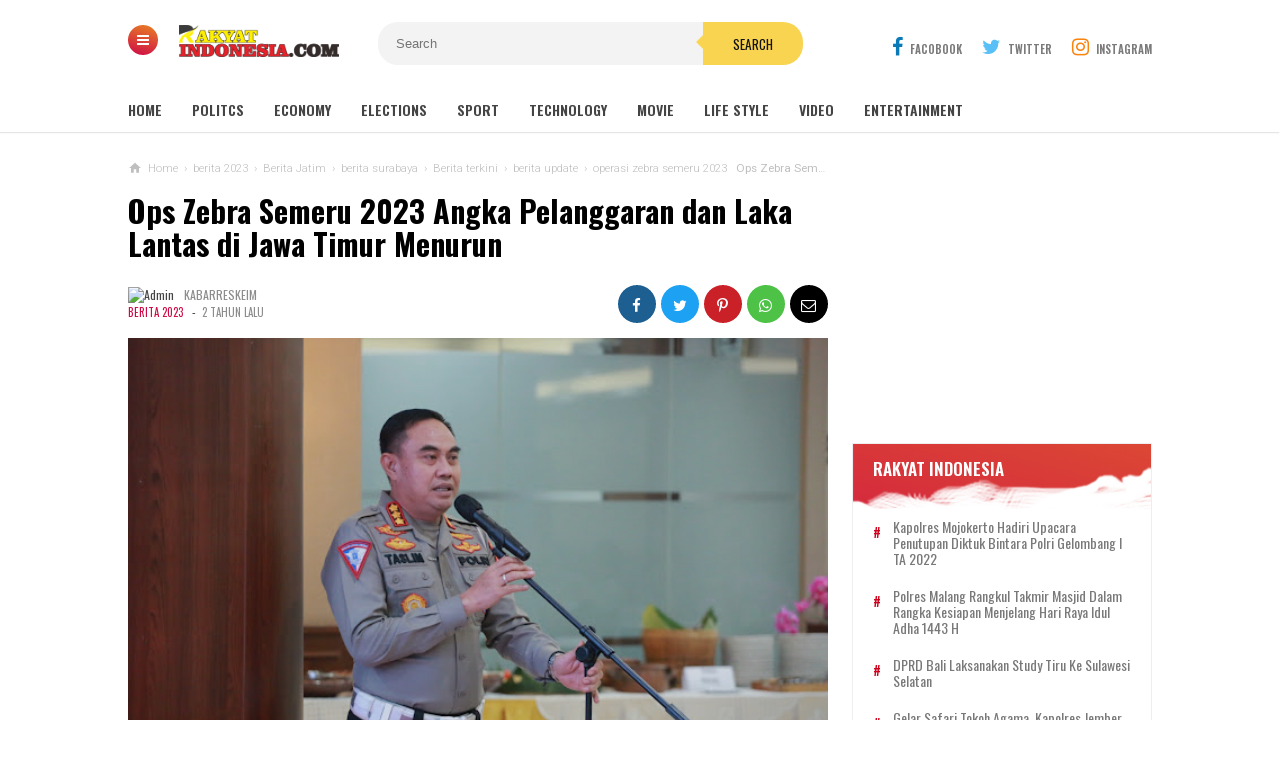

--- FILE ---
content_type: text/html; charset=UTF-8
request_url: https://www.rakyat-indonesia.com/2023/09/ops-zebra-semeru-2023-angka-pelanggaran.html
body_size: 75292
content:
<!DOCTYPE html>
<HTML class='v2' dir='ltr'>
<script async='async' crossorigin='anonymous' src='https://pagead2.googlesyndication.com/pagead/js/adsbygoogle.js?client=ca-pub-3177892791648600'></script>
<head>
  <script async='async' crossorigin='anonymous' src='https://pagead2.googlesyndication.com/pagead/js/adsbygoogle.js?client=ca-pub-3177892791648600'></script>
<script async='async' crossorigin='anonymous' src='https://pagead2.googlesyndication.com/pagead/js/adsbygoogle.js?client=ca-pub-3177892791648600'></script>
<meta content='RAKYAT-INDONESIA.COM' name='author'/>
<meta content='sitelinkssearchbox' name='google'/>
<meta content='index,follow' name='googlebot-news'/>
<meta content='index,follow' name='googlebot'/>
<title>RAKYAT-INDONESIA.COM | REFERENSI BERITA INDONESIA</title>
<meta content='300' http-equiv='refresh'/>
<meta content='RAKYAT-INDONESIA.COM | REFERENSI BERITA INDONESIA' name='description'/>
<meta content='RAKYAT-INDONESIA.COM | REFERENSI BERITA INDONESIA' property='og:description'/>
<meta content='width=device-width, initial-scale=1' name='viewport'/>
<meta content='text/html; charset=UTF-8' http-equiv='Content-Type'/>
<meta content='blogger' name='generator'/>
<link href='https://www.rakyat-indonesia.com/favicon.ico' rel='icon' type='image/x-icon'/>
<link href='https://www.rakyat-indonesia.com/2023/09/ops-zebra-semeru-2023-angka-pelanggaran.html' rel='canonical'/>
<link rel="alternate" type="application/atom+xml" title="Rakyat-Indonesia.com | REFERENSI BERITA INDONESIA - Atom" href="https://www.rakyat-indonesia.com/feeds/posts/default" />
<link rel="alternate" type="application/rss+xml" title="Rakyat-Indonesia.com | REFERENSI BERITA INDONESIA - RSS" href="https://www.rakyat-indonesia.com/feeds/posts/default?alt=rss" />
<link rel="service.post" type="application/atom+xml" title="Rakyat-Indonesia.com | REFERENSI BERITA INDONESIA - Atom" href="https://www.blogger.com/feeds/5274496307382661781/posts/default" />

<link rel="alternate" type="application/atom+xml" title="Rakyat-Indonesia.com | REFERENSI BERITA INDONESIA - Atom" href="https://www.rakyat-indonesia.com/feeds/2172947131766646661/comments/default" />
<!--Can't find substitution for tag [blog.ieCssRetrofitLinks]-->
<link href='https://blogger.googleusercontent.com/img/b/R29vZ2xl/AVvXsEgQF1r_Lz_S6axPiHiwap9HUJR8M5LtOvEIe5z1fnqyVlPPDzFv6vKsI-nm7l8YK4RnGL77hMHrjuUhdqVEML6FoFBX-zcUpyct6vxuQvIBzqNVgGk1uZQySVwmW682Ack0sCbB0L5FR0H7HQCwgsYn3C0IgJJ8sXYOCCQk1wRVY5q37vB6D1bR3acTBQ/w622-h414/WhatsApp%20Image%202023-09-12%20at%2008.09.28.jpeg' rel='image_src'/>
<meta content='https://www.rakyat-indonesia.com/2023/09/ops-zebra-semeru-2023-angka-pelanggaran.html' property='og:url'/>
<meta content='Ops Zebra Semeru 2023 Angka Pelanggaran dan Laka Lantas di Jawa Timur Menurun' property='og:title'/>
<meta content='Rakyat-Indonesia.com | REFERENSI BERITA INDONESIA' property='og:description'/>
<meta content='https://blogger.googleusercontent.com/img/b/R29vZ2xl/AVvXsEgQF1r_Lz_S6axPiHiwap9HUJR8M5LtOvEIe5z1fnqyVlPPDzFv6vKsI-nm7l8YK4RnGL77hMHrjuUhdqVEML6FoFBX-zcUpyct6vxuQvIBzqNVgGk1uZQySVwmW682Ack0sCbB0L5FR0H7HQCwgsYn3C0IgJJ8sXYOCCQk1wRVY5q37vB6D1bR3acTBQ/w1200-h630-p-k-no-nu/WhatsApp%20Image%202023-09-12%20at%2008.09.28.jpeg' property='og:image'/>
<meta content='#efefef' name='theme-color'/>
<meta content='#efefef' name='msapplication-navbutton-color'/>
<meta content='yes' name='apple-mobile-web-app-capable'/>
<meta content='#efefef' name='apple-mobile-web-app-status-bar-style'/>
<!-- Title -->
<title>Ops Zebra Semeru 2023 Angka Pelanggaran dan Laka Lantas di Jawa Timur Menurun - Rakyat-Indonesia.com | REFERENSI BERITA INDONESIA</title>
<!-- Meta keywords otomatis homepage, static page, dan post -->
<meta content='Ops Zebra Semeru 2023 Angka Pelanggaran dan Laka Lantas di Jawa Timur Menurun' name='keywords'/>
<!-- Noindex search page, label, dan arsip -->
<!-- Facebook Open Graph Tag -->
<meta content='Ops Zebra Semeru 2023 Angka Pelanggaran dan Laka Lantas di Jawa Timur Menurun' property='og:title'/>
<meta content='article' property='og:type'/>
<meta content='Rakyat-Indonesia.com | REFERENSI BERITA INDONESIA' property='og:site_name'/>
<meta content='Ops Zebra Semeru 2023 Angka Pelanggaran dan Laka Lantas di Jawa Timur Menurun' property='og:title'/>
<meta content='article' property='og:type'/>
<meta content='https://www.rakyat-indonesia.com/2023/09/ops-zebra-semeru-2023-angka-pelanggaran.html' property='og:url'/>
<meta content='https://blogger.googleusercontent.com/img/b/R29vZ2xl/AVvXsEgQF1r_Lz_S6axPiHiwap9HUJR8M5LtOvEIe5z1fnqyVlPPDzFv6vKsI-nm7l8YK4RnGL77hMHrjuUhdqVEML6FoFBX-zcUpyct6vxuQvIBzqNVgGk1uZQySVwmW682Ack0sCbB0L5FR0H7HQCwgsYn3C0IgJJ8sXYOCCQk1wRVY5q37vB6D1bR3acTBQ/w622-h414/WhatsApp%20Image%202023-09-12%20at%2008.09.28.jpeg' property='og:image'/>
<meta content='530' property='og:image:width'/>
<meta content='280' property='og:image:height'/>
<meta content='Rakyat-Indonesia.com | REFERENSI BERITA INDONESIA' property='og:site_name'/>
<meta content='https://www.facebook.com/username' property='article:author'/>
<meta content='https://www.facebook.com/username' property='article:publisher'/>
<meta content='[ Facebook App ID ]' property='fb:app_id'/>
<meta content='[ Admin Profile Facebook ID ]' property='fb:admins'/>
<meta content='[ Admin Profile Facebook ID ]' property='fb:profile_id'/>
<meta content='[ Facebook Fanpage ID ]' property='fb:pages'/>
<meta content='id_ID' property='og:locale'/>
<meta content='en_GB' property='og:locale:alternate'/>
<meta content='en_US' property='og:locale:alternate'/>
<meta content='Indonesia' name='geo.placename'/>
<meta content='id' name='geo.country'/>
<meta content='general' name='rating'/>
<meta content='Ops Zebra Semeru 2023 Angka Pelanggaran dan Laka Lantas di Jawa Timur Menurun' property='og:image:alt'/>
<meta content='Rakyat-Indonesia.com | REFERENSI BERITA INDONESIA' name='twitter:site'/>
<meta content='summary_large_image' name='twitter:card'/>
<meta content='@goomsite' name='twitter:creator'/>
<style type="text/css">
<!-- /*<style id='page-skin-1' type='text/css'><!--
#credit,#header,#sidebar-wrapper,.header-wrapper,.main-wrapper{overflow:hidden}
.header-wrapper{width:1024px;position:relative;margin:0 auto}
#header{max-width:330px;float:left;width:auto;z-index:999;min-width:260px;margin:7px 0 0 50px;padding:0}
.container{position:relative;max-width:1024px;margin:0 auto}
.outer-wrapper{position:relative;width:100%;padding:0}
.main-wrapper{width:700px;margin:0;float:left;word-wrap:break-word}
.recent-group .box{float:left;width:299px}
#sidebar-wrapper{width:320px;float:right;padding:0;margin:0;position:sticky;top:0}
#footer,.footer-wrapper{padding:0;overflow:hidden}
.footer{float:left;width:299px!important;margin:10px}
#credit{width:100%;clear:both}
#layout ul,li,ol{list-style:none}
*/
--></style>
<style>
/* =============================== 
Theme Name: Premium Magazine
Author: Basri Matindas
Design: https://www.goomsite.net
 =============================== */

/* Reset and More */
a, abbr, acronym, address, applet, b, big, blockquote, body, caption, center, cite, code, dd, del, dfn, div, dl, dt, em, fieldset, font, form, h1, h2, h3, h4, h5, h6, html, i, iframe, img, ins, kbd, label, legend, li, object, p, pre, q, s, samp, small, span, strike, strong, sub, sup, table, tbody, td, tfoot, th, thead, tr, tt, u, ul, var {
padding : 0;
border : none;
outline : none;
vertical-align : baseline;
background : none;
text-decoration : none;
}
ins{text-decoration:underline}
del{text-decoration:line-through}
blockquote{font-style:italic;color:#888}
caption,th{text-align:center}
img{border:none;position:relative}
a,a:visited{text-decoration:none}
.section,.widget,.widget ul,#PopularPosts1 ul,.ready-box ul,ul.custom-widget,.related-magz ul,h3.title-video,h3.list-title-wp,p.list-summary,.related li h3{margin:0;padding:0}
:focus{outline:none}
a img{border:none}
brc{color:#444}
.ready-box ul,ul.custom-widget{margin:0!important;padding:0!important}
.CSS_LIGHTBOX{z-index:999999!important}
.separator a{clear:none!important;float:none!important;margin-left:0!important;margin-right:0!important}
#navbar-iframe{display:none;height:0;visibility:hidden}
span.item-control,a.quickedit{display:none!important}
.archive .home-link,.index .home-link,.home-link{display:none!important}
*{outline:none;transition:all .3s ease;-webkit-transition:all .3s ease;-moz-transition:all .3s ease;-o-transition:all .3s ease}
:after,:before{transition:all .0s ease;-webkit-transition:all .0s ease;-moz-transition:all .0s ease;-o-transition:all .0s ease}
.status-msg-wrap{margin:0 auto 25px}
.status-msg-border {
border : #eee solid 1px;
opacity : 0.699999988079071044921875;
-webkit-border-radius:2px;-moz-border-radius:2px;border-radius:2px;
}
.status-msg-bg{background-color:#f8f8f8;opacity:1;filter:none}
.icon:before,.postags a:before{font-family:FontAwesome;font-weight:400;font-style:normal;line-height:1;padding-right:4px}
.feed-links{clear:both;display:none;line-height:2.5em}

/* heading */
.post-body h1{font-size:1.8rem}
.post-body h2{font-size:1.6rem}
.post-body h3{font-size:1.4rem}
.post-body h4{font-size:1.2rem}
.post-body h5{font-size:1rem}
.post-body h6{font-size:0.9rem}
.post-body h1,.post-body h2,.post-body h3,.post-body h4,.post-body h5,.post-body h6 {margin:0 0 0.6em;font-weight:500;}

#recent-new,.carousel-tag a,.video-tag a,.list-tag a,.first-tag a,.menu-btn a,#PopularPosts1 li:first-child{background:#ce0a46;background:-webkit-linear-gradient(15deg,#ce0a46,#e98125);background:-o-linear-gradient(15deg,#ce0a46,#e98125);background:-webkit-linear-gradient(75deg,#ce0a46,#e98125);background:-o-linear-gradient(75deg,#ce0a46,#e98125);background:linear-gradient(15deg,#ce0a46,#e98125);}

/* body */
body{background:#fff;color:#444;font-family: 'Oswald', sans-serif;font-weight:400;line-height:22px;text-decoration:none;margin:0;padding:0}
a,a:link,a:visited{color:#ce0a46;text-decoration:none}
a:hover,a:active{color:#666;text-decoration:none}

/* header */
.header-web{width:100%;height:90px;padding:0;margin:0 auto}
.header-wrapper{width:1024px;color:#000;position:relative;margin:0 auto}
#header{float:left;width:200px;overflow:hidden;margin:7px 0 0 50px;padding:0}
#header-inner{margin:10px 0;padding:0}
#header h1,#header p{text-transform:uppercase;font-size:1.8rem;line-height:38px;color:#000;margin:0;font-weight:800}
#header h1 a,#header h1.title a:hover{color:#f07468;text-decoration:none}
#header .description{color:#aaa;text-shadow:none;font-size:12px;padding:0;margin:0;font-weight:400;font-style:italic;line-height:1.2em}
#header img {background:none;width:160px;position:absolute;height:auto;left:5%;margin:8px auto; }
.breadcrumbs li,.recents_web{list-style-type:none}
.btn-close:after,.btn-open:after{font-family:FontAwesome}
.allexamples,.new-first{-moz-box-sizing:border-box;-webkit-box-sizing:border-box}
.owl-carousel,.owl-carousel .owl-item{-webkit-tap-highlight-color:transparent}
h2.date-header,#recent-boxes h2,.owl-carousel .owl-refresh .owl-item,p.snippet-video,#comments,.comment-form,.comment_reply_form .comment-form,#menu li.logomenu a img,.postmeta .post-labels a,.ads-center h2,#PopularPosts1 .item-snippet,#PopularPosts1 li .item-thumbnail img,.related-magz ul li:nth-child(n+4),#recent-new h2{display:none}

/* menu open */
.menu-btn{position:absolute;top:25px;left:0;z-index:999;display:inline}
.menu-btn a{color:#fff;display:inline-block;text-decoration:none;width:30px;-webkit-border-radius:50%;-moz-border-radius:50%;border-radius:50%;padding:0;margin:0;height:30px;line-height:27px;text-align:center}
.btn-open:after{content:"\f0c9";font-size:14px}
.btn-open:hover:after{color:#f9d451}
.btn-close:after{color:#000;content:"\f00d"}
.btn-close:hover:after{color:#f9d451}
.overlay{position:fixed;top:0;z-index:999999;display:none;overflow:auto;width:100%;height:100%;background:rgba(0,0,0,.95)}
.overlay .menu{margin:10% auto}
.overlay .menu ul{margin:0;padding:0;width:100%}
.overlay .menu ul li{float:left;padding:0 0 35px;width:20%;list-style:none;text-align:left}
.overlay .menu ul li span{color:#f9d451;font-weight:700;font-size:20px;text-transform:uppercase}
.overlay .menu ul ul li{position:relative;float:none;margin:0;padding:5px 0;width:100%;border:0}
.overlay .menu ul ul li a{text-transform:capitalize;color:#fff;font-weight:400;font-size:16px}
.overlay .menu ul ul li a:hover{color:#f9d451}
.allexamples{bottom:0;font-size:18px;font-weight:700;width:100%;text-align:center;background:#e9e9e9;padding:20px;box-sizing:border-box;color:#333;position:fixed}

/* Social modern */
#socialdrop{float:right;color:#444;margin:28px 0 0}
#socialdrop li,#socialdrop ul{margin:0 auto;padding:0;list-style:none}
#socialdrop ul{height:42px}
#socialdrop li{float:left;display:inline;position:relative;text-transform:uppercase;font-weight:400}
#socialdrop span{display:block;font-size:11px;font-weight:600;line-height:42px;cursor:pointer;padding:0 0 0 20px;text-decoration:none;color:#7b7b7b}
#socialdrop span i{margin-right:7px;font-size:20px}
#socialdrop span i.fa-facebook{color:#097ab7}
#socialdrop span i.fa-twitter{color:#58c0f7}
#socialdrop span i.fa-instagram{color:#f98510}
#socialdrop ul.socialdrops{height:auto;overflow:hidden;width:300px;border-top:3px solid #097ab7;background:#fff;box-shadow:0 .5rem 1rem rgba(50,50,50,.35);position:absolute;z-index:99;display:none;right:0}
#socialdrop ul#twit{border-top:none;background:#58c0f7}
#socialdrop ul#twit img{width:100%;height:auto}
#socialdrop ul#twit li:last-child{border-top:none;padding:20px;margin:0}
#socialdrop ul#twit h4{margin:0;color:#fff;font-weight:400;padding:5px 20px;font-size:15px}
#socialdrop ul#twit a{color:#2a86b5;padding:8px 20px;font-size:12px;background:#fff;text-transform:uppercase}
#socialdrop ul#ins{padding:15px 0 0;border-top:0}
#socialdrop ul#ins li:last-child{border-top:0;background:#f98510;margin:0}
#socialdrop ul#ins li a:last-child{background:#fff;padding:5px 20px;text-transform:uppercase}
#socialdrop ul#ins li p{margin:20px}
#socialdrop ul#ins li a{color:#000}
#socialdrop ul#ins a i{width:40px;-webkit-border-radius:50%;-moz-border-radius:50%;border-radius:50%;height:40px;font-size:20px;margin-right:10px;text-align:center;line-height:40px;background:#f98510}
#socialdrop ul#ins li h4{color:#fff;margin:0;font-weight:400;padding:0 20px;font-size:16px}
#socialdrop ul.socialdrops li{display:block;width:100%;margin:10px 0;font-size:13px;text-transform:none;text-shadow:none}
#socialdrop ul.socialdrops li:last-child{border-top:1px solid #eee;padding:20px 0}
#socialdrop ul.socialdrops a{color:#555;padding:12px 15px}
#socialdrop ul.socialdrops a i{width:40px;height:40px;color:#fff;font-size:20px;margin-right:10px;text-align:center;line-height:40px;background:#097ab7}
#socialdrop li:hover ul.socialdrops{display:block}

/* menu */
#menu.fixed-nav{position:fixed;top:0;left:0;width:100%!important;z-index:999;border-top:5px solid #ce0a46;-webkit-box-shadow:0 2px 5px 1px rgba(214,214,214,.44);-moz-box-shadow:0 2px 5px 1px rgba(214,214,214,.44);box-shadow:0 2px 5px 1px rgba(214,214,214,.44)}
.fixed-nav#menu li.logomenu a img{width:25px;display:inline-block;vertical-align:middle}
#menu{background:#fff;color:#444;height:42px;width:100%;margin:0 auto 15px;box-shadow:-1px 1px 1px 0 rgba(42,42,42,.12)}
#menu li,#menu ul{margin:0 auto;padding:0;list-style:none}
#menu ul{height:42px;width:1024px}
#menu li{float:left;display:inline;position:relative;text-transform:uppercase;font-weight:400}
#menu a{display:block;font-size:14px;line-height:40px;font-weight:600;padding:0 30px 0 0;text-decoration:none;color:#444}
#menu input{display:none;margin:0;padding:0;width:80px;height:30px;opacity:0;cursor:pointer}
#menu label{font-size:20px;display:none;width:35px;height:20px;line-height:20px;text-align:center;color:#000;font-weight:normal}
#menu label span{font:400 14px Oswald;position:absolute;left:35px}
#menu ul.menus { height: auto; overflow: hidden; width: 180px; background: #fff; position: absolute; z-index: 99; display: none; left: 0; box-shadow: 0 0.5rem 1rem rgba(50,50,50,.35); }
#menu ul.menus li{display:block;width:100%;font-size:13px;text-transform:none;text-shadow:none}
#menu ul.menus a { font-size: 13px; padding: 0 14px; color: #000; font-weight: 400; line-height: 30px; }
.postinfo,h2,h3.date-header{text-transform:none}
.form-wrapper button,.credit_nav li a,.postmeta .post-labels a:first-child,.postmeta a,.related-magz h4,.sidebar h2{text-transform:uppercase}
#menu li:hover ul.menus{display:block}
#menu ul.menus a:hover{background:#222;color:#fff}

/* search */
.form-wrapper{width:420px;padding:0;background:#f3f3f3;-moz-border-radius:20px;-webkit-border-radius:20px;border-radius:20px;border:0;height:43px;display:inline-block;margin:22px auto 0}
.form-wrapper input{width:68%;height:23px;padding:10px 18px;float:left;background:none;border:0;outline:0;font-size:13px}
.form-wrapper button{overflow:visible;position:relative;outline:0;float:right;border:0;margin-right:-5px;padding:0 30px;cursor:pointer;height:43px;font-family:Oswald,sans-serif;color:#131313;background:#f9d451;-moz-border-radius:0 20px 20px 0;-webkit-border-radius:0 20px 20px 0;border-radius:0 20px 20px 0}
.form-wrapper button:before{content:'';position:absolute;border-width:8px 8px 8px 0;border-style:solid solid solid none;border-color:transparent #f9d451;top:12px;left:-7px}

/* wrapper */
.container{position:relative;max-width:1024px;margin:0 auto}
.outer-wrapper{position:relative;width:100%;padding:0}
.main-wrapper{width:700px;margin:0;float:left;word-wrap:break-word;overflow:hidden}
h2{line-height:1.4em;color:#333;margin:.5em 0 .25em}
h3.date-header{color:#666;line-height:1.2em;margin:.1em 0}

/* posts */
.post{margin:10px 0;padding:0}
.post h1{font-size:190%;line-height:1.1em;color:#000;margin:0;padding:15px 0 20px;font-weight:800}
.post h1 a,.post h1 a:visited,.post h1 strong{display:block;text-decoration:none;color:#000}
.post-body{font-family:Roboto,sans-serif}
.post-body blockquote{line-height:1.8em;margin:20px;padding:0 20px;border-left:3px solid #ffc7c8}
#header2 img,.sidebar img{max-width:100%;width:auto;border:0}
.post img.firstimage{width:100%;height:auto;max-width:100%}
.clr{clear:both;float:none}

/* postmeta */
.postmeta{font-size:12px;margin:5px 0 15px;line-height:1.3em;font-family:Oswald,sans-serif;display:flow-root;padding:0}
.boxmeta{float:left;width:50%}
.postmeta a{color:#8c8c8c;font-weight:400;line-height:1.6em}
.postmeta .post-labels,a.home-link,.new-tag,.new-tag a,.video-tag,.video-tag a,.list-tag,.list-tag a,.first-tag,.first-tag a{display:inline-block}
.postmeta .post-labels a:first-child{display:inline-block;margin-right:6px;font-size:11px;color:#ce0a46}
.postmeta a.updated{margin-left:3px;font-size:11px}
.postmeta .author-photo{display:inline-block;float:left;position:relative;z-index:1;margin-right:10px}
.postmeta .author-photo img{vertical-align:middle;width:40px;height:40px;border-radius:50em;-moz-border-radius:50em;-webkit-border-radius:50em;z-index:1;padding:0}

/* ads */
.ads-center{padding:0;margin:30px auto;overflow:hidden}
.adsm .widget-content{margin:0 auto;padding:0}
.adsm .widget{width:100%}
.adsm img{max-width:100%;width:auto;border:0}

/* breadcrumbs */
.breadcrumbs{font-size:72%;color:#bfbfbf;font-family:Roboto,sans-serif;text-overflow:ellipsis;white-space:nowrap;overflow:hidden;display:block;font-weight:200;position:relative;margin:0 auto}
.breadcrumbs .icons{position:absolute;top:0;left:0;width:14px;height:14px;vertical-align:middle}
.breadcrumbs .bread{position:relative;padding:0 0 0 20px;overflow:hidden}
.breadcrumbs li{display:inline-block;float:left}
.breadcrumbs span a{color:#bfbfbf;padding:0 3px}
.breadcrumbs>span:last-child{width:0;color:#bfbfbf;font-weight:400;padding:0 0 0 3px}
.post ol,.post ul{margin:5px 0 5px 10px;padding:0 0 0 20px}
.post ul{list-style-type:inherit}
.post ol{list-style-type:decimal}

/* blog-pager */
#blog-pager{margin:20px 0 30px;clear:both!important;padding:0;font-size:11px;font-weight:400}
#blog-pager-newer-link a,#blog-pager-older-link a,a.home-link{background:#fff;border:1px solid #ddd;padding:0 12px;line-height:28px;color:#7d7d7d;-webkit-border-radius:3px;-moz-border-radius:3px;border-radius:3px;}
#blog-pager-newer-link a{float:left;display:block}
#blog-pager-older-link a{float:right;display:block}
#blog-pager-newer-link a:hover,#blog-pager-older-link a:hover,a.home-link:hover{border:1px solid #ff8100}
.feed-links{clear:both;display:none}
.displaypageNum a,.pagecurrent,.showpage a{padding:3px 10px;margin-right:3px;color:#7d7d7d;border:1px solid #eee;display:inline-block}
.displaypageNum a:hover,.pagecurrent,.showpage a:hover{background:#ce0a46;color:#fff;border:1px solid #ce0a46}
.showpageOf{display:none!important}

/* popular posts */
#PopularPosts1 .item-title::before,#PopularPosts1 li:first-child .item-title::before{color:#f9d451;content:counter(popcount,decimal);counter-increment:popcount;font-size:40px;font-weight:700;text-align:center;position:relative}
#PopularPosts1 ul{counter-reset:popcount;padding-left:0}
#PopularPosts1 li:first-child .item-title::before{float:left;list-style-type:none;margin:0;padding:20px 0;width:70px}
#PopularPosts1 .item-title::before{padding:5px 0;margin:0 auto;float:right;width:50px}
#PopularPosts1 li{padding:18px 10px 18px 30px;text-align:left;background:#3d3d3d;border-bottom:1px solid #353535;border-top:1px solid #444}
#credit,.social_web,.footer h2,.icon-web{text-align:center}
#PopularPosts1 .item-title{font-size:14px;padding:0}
#PopularPosts1 li:first-child .item-title a{padding:15px 10px 15px 0;text-transform:uppercase}
#PopularPosts1 li:first-child{padding:0;overflow:hidden;border-bottom:0;border-top:0}
#PopularPosts1 li:first-child .item-thumbnail{height:150px;overflow:hidden;margin:0;width:300px;display:block}
#PopularPosts1 li:first-child .item-thumbnail img{height:100%;width:100%;display:block}
#PopularPosts1 a{display:block;color:#fff;font-weight:500;line-height:1.3}
#PopularPosts1 li::after{color:#ff5722;float:right;font-family:fontawesome;font-size:10px;letter-spacing:2px;margin:-17px 0 0;padding:0 0 0 10px;position:relative}
#credit,p.new-summary,p.recent-summary{font-family:Roboto,sans-serif}

/* back to top */
.backtop{position:fixed;opacity:0;visibility:hidden;overflow:hidden;z-index:99;background:#c3c3c3;;width:40px;height:40px;line-height:40px;right:25px;bottom:-25px;-webkit-border-radius:100%;-moz-border-radius:100%;border-radius:100%;-webkit-transition:all .5s ease-in-out;-moz-transition:all .5s ease-in-out;-ms-transition:all .5s ease-in-out;-o-transition:all .5s ease-in-out;transition:all .5s ease-in-out;-webkit-transition-delay:.2s;-moz-transition-delay:.2s;-ms-transition-delay:.2s;-o-transition-delay:.2s;transition-delay:.2s}
.backtop:hover{background-color:#ce0a46;transition:all .2s ease-in-out;transition-delay:0}
.backtop.show{visibility:visible;cursor:pointer;opacity:1;bottom:15px}
.backtop i.fa{color:#fff;line-height:inherit;font-size:18px}

/* related posts */
.related-magz{position:relative;padding:0;margin:15px auto;background:#f6f6f6;width:100%;display:inline-block}
.related-magz h4{background:#da5558;padding:8px 12px;margin:0;font-size:15px;color:#fff;font-weight:800}
.related-magz ul li{position:relative;list-style:none;padding:15px;float:left;width:28%;margin:auto;line-height:1.1em}
.related-magz li{padding:0 13px;border-right:1px solid #eee;-ms-flex-positive:1;flex-grow:1;height:60px;-ms-flex-preferred-size:0;flex-basis:0}
.related-magz li:nth-child(n+3){border-right:none}
.related-magz a{color:#000;font-size:14px;padding:0;font-weight:500;margin:0}

/* sidebar */
#sidebar-wrapper{width:300px;float:right;padding:0;margin:15px 0;position:sticky;top:9%;overflow:hidden}
.sidebar h2{font-size:17px;line-height:1.2em;position:relative;margin:0 0 10px;padding:0;display:inline-block;color:#444;font-weight:600}
.sidebar{color:#111;line-height:1em;margin:0}
.sidebar li{line-height:1.5em;margin:0;padding:3px 0}
.sidebar .widget{margin:0 0 30px!important;padding:0}
.sidebar .widget-content{margin:0 auto;padding:0}
.sidebar a:link,.sidebar a:visited{line-height:1.2em;color:#656565;font-weight:400;font-size:14px}
.sidebar li a:hover{color:#ff4c2e}
.sidebar ul{margin:0;padding:5px 0}

/* footer */
#footer,.footer-wrapper{padding:0;overflow:hidden}
#footer2{border-left:1px solid #e0e0e0;border-right:1px solid #e0e0e0}
#footer{background:#f5f5f5;width:100%;margin-top:30px;border-top:3px solid #dcdcdc}
.footer-wrapper{color:#777;height:100%;line-height:2em;font-size:13.3px}
.footer{float:left;width:31%;margin:10px}
.footer .widget{margin-bottom:30px!important}
.footer h2{padding-bottom:8px;margin-top:15px;margin-bottom:8px;font-weight: 400;line-height:1.3em;font-size:17px;color:#616161}
#credit,.credit_nav li a{font-size:13px;position:relative}
.footer .widget-content{line-height:21px}
.footer ul{list-style:none;color:#777;margin:0;padding:0}
.footer li{color:#777;line-height:1.2em;margin:0;padding:12px 0 12px 18px}
.footer a:link,.footer li a:visited{color:#999;text-decoration:none;font-weight:600;position:relative}
.footer li a:hover{color:#ccc}

/* credit */
#credit{color:#333;background:#eee;width:100%;overflow:hidden;clear:both;border-top:1px solid #e0e0e0;padding:20px 0 40px;line-height:18px}
#credit a,#credit a:hover{color:#333;text-decoration:none}

/* credit nav */
.credit_nav,.credit_nav ul{margin:0 auto;padding:0 0 7px;text-align:center}
.credit_nav ul li{display:inline-block;margin:0 7px}
.credit_nav li a{display:block;font-weight:600;color:#333!important;padding:0}

/* media footer */
.social_web a,.social_web a:link{margin:5px;font-size:15px;color:#fdfdfd;font-weight:400}
.icon-web{display:inline-block;position:relative;width:38px;height:38px;margin:5px;padding:0;line-height:38px;border-radius:2px;-moz-border-radius:2px;-webkit-border-radius:2px;border:0 solid #000}
.facebook_web,.instagram_web,.twitter_web,.youtube_web{background:#c3c3c3}
.facebook_web:before{font-family:FontAwesome;content:"\f09a"}
a.facebook_web:hover{color:#156daf}
a.twitter_web:hover{color:#1fb1d5}
a.youtube_web:hover{color:#d92b10}
a.instagram_web:hover{color:#f7781e}
.instagram_web:before{font-family:FontAwesome;content:"\f16d"}
.twitter_web:before{font-family:FontAwesome;content:"\f099"}
.youtube_web:before{font-family:FontAwesome;content:"\f167"}
.clearenter li{float:left}

/* recent group */
.widget .recents_web{padding:0 0 5px;border:1px solid #eee}
.recents_web h2{color:#fff;padding:15px 20px;margin:0;display:block;height:35px;background:url(https://blogger.googleusercontent.com/img/b/R29vZ2xl/AVvXsEhZKbq6glDAJqCZj1an2rkNlYjnX1IXBI37JkYHhQTBZBtHZdk4SNMS8875kIpmIhjXmfqVCrYvAE7zNFx0hdS7LDcRY6-Dqw1ToGiVXaBlLws63ay964Qc1Rc21otSRqgLcJxVvbsDbgUR/s1600/title_bg.png) no-repeat;background-size:cover}
.recents_web a:link{font-size:14px;font-weight:400;text-decoration:none;text-transform:capitalize}
#recent-boxes .box-title h2.title,#recent-center .recent-center-title h2.title,#recent-center h2,#recent-left .recent-left-title h2.title,#recent-left h2,#recent-list .list-title h2.title,#recent-list h2,#recent-new .title-new h2.title,#recent-new h4,#recent-right .recent-right-title h2.title,#recent-right h2,#recent-video .box-title h2.title,.carousel-tag a,.comments-load button,.custom-widget .related-tag,.first-tag a,.list-tag a,.new-tag a,.recent-boxes h2,.recent-group h2,.recent-slider h2,.recent-video h2,.related .related-tag,.share_btn li a,.title_box,.video-tag a{text-transform:uppercase}
.recents_web a,.recents_web li.recent-post-title a{color:#797979;display:flex}
.recents_web li.recent-post-title a:hover{color:#eb2c13}
.recents_web li.recent-post-title{line-height:1.4em;margin:0;padding:10px 20px;border-bottom:1px solid rgba(255,255,255,.1)}
.recents_web li:before{content:"#";z-index:1;position:relative;font-size:14px;font-weight:700;color:#d0021b;margin:0;line-height:25px;float:left;width:20px}
#recent-new{margin:15px 0 20px;padding:15px;overflow:hidden}
#recent-new .title-new h2.title,#recent-boxes .box-title h2.title,#recent-video .box-title h2.title,#recent-list .list-title h2.title,#recent-left .recent-left-title h2.title,#recent-center .recent-center-title h2.title,#recent-right .recent-right-title h2.title{display:inline-block;position:relative;float:left;height:32px;line-height:32px;font-size:18px;padding:0;margin:0;font-weight:700}
#recent-new h4{margin:20px 0 5px;font-size:12px;color:#000;display:inline-block;background:#f9d451;padding:2px 8px;-webkit-border-radius:2px;-moz-border-radius:2px;border-radius:2px;}
.new-thumbnail{overflow:hidden}
.new-box .new-first .new-thumbnail{width:50%;height:250px;padding:5px;float:left;background:rgba(212,199,199,.24);margin-right:20px;position:relative}
.new-box .new-thumb,.boxes .bf-thumb,.bx-video .boxz-video,.list-wp .list-thumb,.recent-left-box .recent-left-thumb,.recent-right-box .recent-right-thumb,.recent-center-box .recent-center-thumb{display:block;width:100%;height:100%}
#recent-new .recent-content{padding:10px 0;text-align:left;width:100%;box-sizing:border-box}
.new-box ul li .new-thumbnail,.boxes ul li .box-thumbnail,.list-wp .list-first .list-thumbnail,.list-wp ul li .list-thumbnail{height:150px;margin:0 15px 0 0;padding:0;width:30%;float:left;vertical-align:middle}
.new-box ul li .new-image,.boxes ul li .box-image,.bx-video ul li .boxx-video,.list-wp ul li .list-image,.recent-left-box ul li .recent-left-image,.recent-center-box ul li .recent-center-image,.recent-right-box ul li .recent-right-image{width:100%;height:100%;position:relative;display:block}
.new-first{width:100%;position:relative;box-sizing:border-box}
.bx-first,.first-video,.list-first{-moz-box-sizing:border-box}
p.new-summary{display:block;font-size:13px;line-height:1.7em;color:#fff;font-weight:400;margin:15px 0;padding:0}
h3.new-titles{margin:0}
.new-first h3.new-titles a{font-size:125%!important;margin:10px 0!important;font-weight:600!important}
.new-box h3.new-titles a{font-size:74%;line-height:1.2em;margin:1px 0;color:#fff;padding:0;display:block;font-weight:400}
.newsite ul li{list-style:none;width:45%;margin:5px 0 0;float:right;padding:0}
.newsite ul li:before{content:">";position:relative;font-weight:700;color:#f9d451;margin:0 8px 0 0;line-height:25px;float:left}
.new-date{font-size:11px;margin:0 0 0 15px;padding:0;font-weight:400;color:#fff}
.new-tag a{background-color:#fff;color:#313131;height:20px;line-height:20px;padding:0 6px;font-size:11px;-webkit-border-radius:2px;-moz-border-radius:2px;border-radius:2px;}
#recent-boxes{margin:30px 0;padding:0;border:1px solid #eee;overflow:hidden}
.boxes .bx-first .box-thumbnail{width:100%;height:380px;padding:0;position:relative}
.bx-first{width:100%;position:relative;-webkit-box-sizing:border-box;box-sizing:border-box;overflow:hidden;padding-bottom:15px}
.carousel-content,.first-video,.list-first{box-sizing:border-box}
.bx-first .bf-content{padding:15px}
p.recent-summary,.first-video p.snippet-video{display:block;font-size:13px;line-height:1.7em;color:#777;font-weight:400;margin:0;padding:0}
.bx-first h3.recent-title a{font-size:125%!important}
.boxes h3.recent-title a,.list-wp h3.list-title-wp a{font-size:100%;line-height:1.2em;margin:10px 0;color:#000;padding:0;display:block;font-weight:600}
.goom ul li{display:block;margin:0;padding:15px;box-shadow:none;border-top:1px solid #f3f3f3}
.recent-date{padding:0}
.recent-slider{position:relative;margin:0 0 30px;padding:15px;overflow:visible;height:auto;display:block;border:1px solid #eee;clear:both}
#recent-center,#recent-left,#recent-list,#recent-right,#recent-video,.box-video,.carousel-item,.category-gallery,.custom-widget,.custom-widget .rcp-title,.custom-widget li,.first-video,.gallery ul li,.gallery ul li:first-child,.list-first,.list-thumbnail,.main-carousel,.owl-carousel .owl-stage-outer,.recent-boxes,.recent-center-first,.recent-center-thumbnail,.recent-group,.recent-left-first,.recent-left-thumbnail,.recent-right-thumbnail,.related li,.related-thumb,.share_btn,.share_btn li a,.share_btn ul li{overflow:hidden}
.recent-slider h2,.recent-video h2,#recent-list h2,.recent-group h2,#recent-left h2,#recent-center h2,#recent-right h2,.recent-boxes h2{margin:0 0 10px;font-size:16px;padding:0}
.owl-carousel .animated{-webkit-animation-duration:1s;animation-duration:1s;-webkit-animation-fill-mode:both;animation-fill-mode:both}
.owl-carousel .owl-animated-in{z-index:0}
.owl-carousel .owl-animated-out{z-index:1}
.owl-carousel .fadeOut{-webkit-animation-name:fadeOut;animation-name:fadeOut}
.owl-height{-webkit-transition:height .5s ease-in-out;-moz-transition:height .5s ease-in-out;-ms-transition:height .5s ease-in-out;-o-transition:height .5s ease-in-out;transition:height .5s ease-in-out}
.owl-carousel{display:none;width:100%;position:relative;z-index:1}
.owl-carousel .owl-stage{position:relative;-ms-touch-action:pan-Y}
.owl-carousel .owl-stage:after{content:".";display:block;clear:both;visibility:hidden;line-height:0;height:0}
.owl-carousel .owl-stage-outer{position:relative;-webkit-transform:translate3d(0,0,0)}
.owl-carousel .owl-controls .owl-dot,.owl-carousel .owl-controls .owl-nav .owl-next,.owl-carousel .owl-controls .owl-nav .owl-prev{cursor:pointer;-webkit-user-select:none;-khtml-user-select:none;-moz-user-select:none;-ms-user-select:none;user-select:none}
.owl-carousel.owl-loaded{display:block}
.owl-carousel.owl-loading{opacity:0;display:block}
.owl-carousel.owl-hidden{opacity:0}
.owl-carousel .owl-item{position:relative;min-height:1px;float:left;-webkit-backface-visibility:hidden;-webkit-touch-callout:none;-webkit-user-select:none;-moz-user-select:none;-ms-user-select:none;user-select:none}
.owl-dots,.owl-next,.owl-prev{position:absolute;text-align:center}
.owl-carousel .owl-item img{display:block;width:100%;-webkit-transform-style:preserve-3d}
.owl-carousel.owl-text-select-on .owl-item{-webkit-user-select:auto;-moz-user-select:auto;-ms-user-select:auto;user-select:auto}
.owl-carousel .owl-grab{cursor:move;cursor:-webkit-grab;cursor:-o-grab;cursor:-ms-grab;cursor:grab}
.owl-carousel.owl-rtl{direction:rtl}
.owl-carousel.owl-rtl .owl-item{float:right}
.no-js .owl-carousel{display:block}
.owl-next,.owl-prev{top:30%;color:#d0021b;background-color:#fff;font-family:FontAwesome;-webkit-border-radius:50%;-moz-border-radius:50%;border-radius:50%;z-index:1;display:block;cursor:pointer;padding:0}
.owl-prev{left:0}
.owl-prev:before{content:"\f104"}
.owl-next{right:0}
.owl-next:before{content:"\f105"}
.owl-dots{bottom:1px;width:33.33%;left:0;right:0;margin:auto}
.owl-dot{background:#fff;height:3px;width:10px;display:inline-block;margin:0 5px;-webkit-border-radius:2px;-moz-border-radius:2px;border-radius:2px;opacity:.60000002384185791015625}
.carousel-content,.carousel-item,.main-carousel .owl-item{width:100%}
.main-carousel{height:260px}
.carousel-item{height:auto;position:relative;padding:0!important;display:block}
.carousel-item .box-image{height:150px;position:relative;width:100%;display:block}
.first-video,.list-first{-webkit-box-sizing:border-box}
.carousel-item .carousel-content{padding:10px 0;text-align:left}
.carousel-item .recent-title{margin:10px 0 5px;font-size:19px;font-weight:400}
.carousel-item .recent-title a{font-size:85%;line-height:1.2em;margin:10px 0;color:#000;padding:0;display:block;font-weight:400}
.carousel-tag a{display:inline-block;color:#fff;height:20px;line-height:20px;padding:0 6px;font-size:11px;-webkit-border-radius:2px;-moz-border-radius:2px;border-radius:2px;}
.carousel-item .recent-date,.video-date,.list-date{font-size:11px;margin:0 0 0 15px;padding:0;font-weight:400;color:#a7a7a7}
.main-carousel .owl-next,.main-carousel .owl-prev{margin-top:0;width:37px;font-weight:700;height:37px;font-size:20px;line-height:37px}
.main-carousel .owl-prev{left:-14px}
.main-carousel .owl-next{right:-14px}
.main-carousel .owl-dots{bottom:10px}
#recent-video{margin:20px 0 0;padding:0;border-bottom:1px solid #eee}
#recent-video .recent-content{padding:10px 0}
.bx-video .first-video .box-video{width:50%;height:240px;float:left;padding:0;margin-right:15px;position:relative}
.boxx-video:before,.bx-video .boxz-video:before{content:"\f04b";font-family:FontAwesome;line-height:25px;width:25px;height:25px;font-size:12px;color:#fff;text-align:center;background-color:rgba(0,0,0,.4);font-weight:400;position:absolute;top:8px;opacity:.5;right:7px;z-index:2;padding:0;border:2px solid #fff;-webkit-border-radius:50%;-moz-border-radius:50%;border-radius:50%;transition:all .3s ease}
.first-video p.snippet-video,p.list-summary,p.recent-center-summary,p.recent-left-summary,p.recent-right-summary{font-family:Roboto,sans-serif}
.bx-video ul li .box-video{height:150px;margin:0;padding:0;width:100%;vertical-align:middle}
.first-video,.list-first{width:100%;position:relative;padding-bottom:15px}
.list-first h3.list-title-wp a{font-size:100%}
.first-video h3.title-video a { font-size: 125%; font-weight: 600; }
h3.title-video a{font-size:79%;line-height:1.2em;margin:10px 0;color:#000;padding:0;display:block;font-weight:400}
#recent-video .box ul li{display:block;width:32.9%;float:left;margin:0;padding:20px 0;box-shadow:none;border-top:1px solid #f3f3f3}
#recent-video .box ul li:nth-child(3),.gallery ul li:nth-child(5){margin:0 4px}
.video-tag a{color:#fff;height:20px;line-height:20px;padding:0 6px;font-size:11px;-webkit-border-radius:2px;-moz-border-radius:2px;border-radius:2px;}
#recent-list{margin:30px 0;background:#eceff1;padding:15px;border:1px solid #eceff1}
.first-tag a,.list-tag a{-webkit-border-radius:2px;-moz-border-radius:2px;border-radius:2px;}
.recent-center-first,.recent-left-first{-moz-box-sizing:border-box;-webkit-box-sizing:border-box;position:relative}
p.list-summary{display:block;font-size:13px;line-height:1.7em;color:#777;font-weight:400}
.list-box ul li{display:block;width:100%;margin:0;padding:20px 0;box-shadow:none;border-top:1px solid #cdd2d6}
.list-tag a{color:#fff;height:20px;line-height:20px;padding:0 6px;font-size:11px}
.recent-group{margin:30px 0}
.recent-group .box{float:left;width:32.68%}
.recent-group .box:nth-child(2){margin:0 10px!important}
.recent-left-first h3.recent-title a,.recent-center-first h3.recent-title a,.recent-right-first h3.recent-title a{font-size: 100%!important;}
#recent-left,#recent-center,#recent-right{margin:20px 0 0;padding:0}
.recent-left-box .recent-left-first .recent-left-thumbnail,.recent-center-box .recent-center-first .recent-center-thumbnail,.recent-right-box .recent-right-first .recent-right-thumbnail{width:100%;height:180px;padding:0;margin-bottom:15px;position:relative}
.recent-left-box ul li .recent-left-thumbnail,.recent-center-box ul li .recent-center-thumbnail,.recent-right-box ul li .recent-right-thumbnail{height:85px;margin:0 15px 0 0;padding:0;width:40%;float:left;vertical-align:middle}
.recent-left-first,.recent-center-first{width:100%;box-sizing:border-box;padding-bottom:15px}
p.recent-left-summary,p.recent-center-summary,p.recent-right-summary{display:block;font-size:13px;line-height:1.4em;color:#777;font-weight:400;margin:0;padding:0}
.recent-left-first h3.recent-title a, .recent-center-first h3.recent-title a, .recent-right-first h3.recent-title a { margin: 10px 0!important; color: #000!important; font-weight: 600!important; }
.recent-left-box h3.recent-title a,.recent-center-box h3.recent-title a,.recent-right-box h3.recent-title a{font-size:80%;line-height:1.2em;margin:0;color:#585858;padding:0;display:block;font-weight:400}
.goomsite ul li{display:block;width:100%;margin:0;padding:0;background:#eceff1;border-bottom:1px solid #d9e0e4}
.goomsite ul li:last-child{border-bottom:0}
.recent-left-first .recent-left-date,.recent-center-first .recent-center-date,.recent-right-first .recent-right-date{margin:0 0 0 15px}
.recent-left-date,.recent-center-date,.recent-right-date{font-size:11px;margin:0;padding:0;font-weight:400;color:#a7a7a7}
.recent-right-first{width:100%;position:relative;-moz-box-sizing:border-box;-webkit-box-sizing:border-box;box-sizing:border-box;overflow:hidden;padding-bottom:15px}
h3.recent-title{margin:0;padding:0 10px 0 0}
.first-tag a{color:#fff;height:20px;line-height:20px;padding:0 6px;font-size:11px}
.gallery li:hover .recent-content{padding-bottom:15px}
.gallery ul li,.gallery ul li:first-child{float:left;display:inline-block;position:relative;padding:0}
.gallery ul li{width:230px;height:133px;margin-bottom:4px}
.gallery ul li:first-child{width:464px;height:270px;margin-right:4px}
.gallery .recent-content,.gallery ul li:first-child .recent-content{padding:10px;text-align:left;box-sizing:border-box;position:absolute;width:100%}
.gallery ul li .box-image{width:100%;height:100%;display:block}
.gallery .recent-content{bottom:10px;z-index:2;opacity:0}
.gallery li:hover .recent-content{opacity:1}
.category-gallery{position:absolute;top:10px;right:10px;z-index:3}
.gallery ul li:first-child .recent-content{bottom:25px;z-index:2;opacity:1}
.gallery ul li:first-child .category-gallery a:before{display:block;opacity:1;color:rgba(255,255,255,.56);font-size:40px;font-weight:400;transition:all .3s ease}
.gallery ul li:first-child:hover .category-gallery a:before{opacity:1}
.category-gallery a:before{display:block;opacity:0;color:rgba(255,255,255,.56);padding:0;font-size:30px;font-weight:400;transition:all .3s ease}
.gallery li:hover .category-gallery a:before{opacity:1}
.gallery ul li:first-child h3.recent-title{margin:0;padding:0;line-height:1em;font-size:22px;font-weight:500}
.gallery h3.recent-title{margin:0;padding:0;line-height:1em;font-size:15px;font-weight:400}
.gallery h3.recent-title a,.gallery ul li:first-child h3.recent-title a{color:#fff}
.icon:before{font-family:FontAwesome;font-weight:400;font-style:normal;line-height:1;padding-right:4px;content:"\f030"}
#related-posts,.comments-load button,.custom-widget .post-panel,.title_box{font-family:Oswald,sans-serif}

/* comments disqus */
#comments-block{display:none;border:1px solid #eee;margin:20px auto;padding:20px}
.comments-load button{display:block;margin:25px auto 0;width:100%;outline:0;border:none;cursor:pointer;font-weight:700;height:40px;color:#fff;line-height:40px;padding:0!important;font-size:15px;background:#ce0a46;-webkit-border-radius:2px;-moz-border-radius:2px;border-radius:2px;}
.comments-load button:hover{background:#f9d451}
#PopularPosts1 li:first-child .item-thumbnail img,.boxes .bx-first .box-thumbnail,.boxes ul li .box-image,.boxes ul li .box-thumbnail,.bx-video .first-video .box-video,.bx-video ul li .box-video,.carousel-item .box-image,.custom-widget .rcthumb,.gallery ul li .box-image,.img-home,.list-wp .list-first .list-thumbnail,.list-wp ul li .list-image,.new-box .new-first .new-thumbnail,.post img.firstimage,.recent-center-box .recent-center-thumb,.recent-center-box ul li .recent-center-image,.recent-left-box .recent-left-thumb,.recent-left-box ul li .recent-left-thumbnail,.recent-right-box .recent-right-thumb,.recent-right-box ul li .recent-right-image,.related li .related-img{-webkit-transition:all .5s ease-out;-moz-transition:all .5s ease-out;-ms-transition:all .5s ease-out;-o-transition:all .5s ease-out;transition:all .5s ease-out;-webkit-filter:brightness(.9);filter:brightness(.9)}
#PopularPosts1 li:first-child .item-thumbnail img:hover,.boxes .bx-first .box-thumbnail:hover,.boxes ul li .box-image:hover,.boxes ul li .box-thumbnail:hover,.bx-video .first-video .box-video:hover,.bx-video ul li .box-video:hover,.carousel-item .box-image:hover,.custom-widget .rcthumb:hover,.gallery ul li .box-image:hover,.img-home:hover,.list-wp .list-first .list-thumbnail:hover,.list-wp ul li .list-image:hover,.new-box .new-first .new-thumbnail:hover,.post img.firstimage:hover,.recent-center-box .recent-center-thumb:hover,.recent-center-box ul li .recent-center-image:hover,.recent-left-box .recent-left-thumb:hover,.recent-left-box ul li .recent-left-thumbnail:hover,.recent-right-box .recent-right-thumb:hover,.recent-right-box ul li .recent-right-image:hover,.related li .related-img:hover{-webkit-filter:brightness(1.2);filter:brightness(1.2)}

/* related posts bottom */
#related-posts{padding:0;display:inline-block;border-top:1px solid #eee;margin-bottom:30px}
.title_box{padding:10px 0;margin:0;position:relative;font-size:16px}
.title_box h4{padding:0;margin:0;font-size:18px;font-weight:700}
.title_box:after{content:"";position:absolute;bottom:0;left:0;width:32px;height:3px;background:#ce0a46}
.related li{width:50%;display:inline-block;float:left;margin:15px 0;height:76px;position:relative}
.related-thumb{width:100px;height:75px;float:left;margin-right:15px}
.related li .related-img{width:100%;height:100%;display:block;position:relative}
.related-title a{font-size:14px;line-height:1.3em;padding:0;font-weight:400;color:#505050;display:block}
.related .related-tag{color:#ce0a46;height:20px;font-size:10px;font-weight:600;line-height:20px;padding:0}
.related-content{position:relative;padding:0 20px;width:100%;line-height:1.2em;box-sizing:border-box}
.related .related-content .recent-date{color:#969595;font-size:11px;font-weight:400;margin:0 0 0 8px}
.custom-widget li{margin:0;padding:20px 0;box-shadow:none;width:100%;float:left;border-top:1px solid #f3f3f3}
.custom-widget .rcthumb{height:120px;margin:0 15px 0 0;padding:0;width:25%;float:left;vertical-align:middle}
.custom-widget .post-panel{display:block;padding:0}
.custom-widget .rcp-title{line-height:0;margin:5px 0;padding:0}
.custom-widget .rcp-title a{color:#505050;line-height:1.2em;margin:0;padding:0;font-size:20px;display:block;font-weight:400}
.custom-widget .related-tag{color:#ce0a46;height:20px;font-size:10px;font-weight:600;line-height:20px;padding:0}
.recent-date{color:#969595;font-size:11px;font-weight:400;margin:0 0 0 8px}

/* social share posts */
#share_btnper{margin:0 auto;padding:0}
.share_btn,.share_btn ul{position:relative;margin:0;padding:0}
.share_btn{display:block}
.share_btn ul{float:right;font-size:12px}
.share_btn ul li{float:left;margin-right:5px;display:inline-block}
.share_btn li a{color:#fff;padding:0;width:38px;font-size:15px;display:block;text-align:center;-webkit-border-radius:50%;-moz-border-radius:50%;border-radius:50%;height:38px;font-weight:400;line-height:38px;letter-spacing:1px}
.share_btn ul li:last-child{margin-right:0}
.share_btn li a.fb{background:#1e5f91}
.share_btn li a.tw{background:#1da1f2}
.share_btn li a.pt{background:#ca2128}
.share_btn li a.wa{background:#4dc247}
.share_btn li a.em{background:#000}
.share_btn li a.fb:before{font-family:FontAwesome;content:"\f09a"}
.share_btn li a.tw:before{font-family:FontAwesome;content:"\f099"}
.share_btn li a.wa:before{font-family:FontAwesome;content:"\f232"}
.share_btn li a.pt:before{font-family:FontAwesome;content:"\f231"}
.share_btn li a.em:before{font-family:FontAwesome;content:"\f003"}

/* mobile */
@media screen and (max-width: 1024px){
.container,.header-wrapper,#menu ul{width:98%}
.main-wrapper {width:68%;}
.recent-group .box {width:32.6%;}
.gallery ul li:first-child {width:66.4%;}
.gallery ul li {width:32.9%;}
}
@media screen and (max-width: 960px){
.main-wrapper {width:100%;}
.form-wrapper{width:40%}
.form-wrapper input {width: auto;}
.ads-center {text-align:center;}
#sidebar-wrapper{width:300px;float:none;padding:0;margin:15px 0;position:relative;top:9%;overflow:hidden}
}
@media screen and (max-width: 800px){
#header img {width:145px;}
#header{width:150px}
.form-wrapper{width:39%}
#menu{position:relative;width:100%;}
.fixed-nav#menu li.logomenu a img{display:none}
#menu ul{background:#1d1d1d;position:absolute;top:100%;left:0;z-index:3;height:auto;display:none;width:100%}
#menu ul.menus{width:100%;position:static;padding-left:20px;border:none;}
#menu li{display:block;float:none;width:auto;border-top:1px solid #333}
#menu a{display:block;font-size:14px;line-height:40px;font-weight:500;padding:0 0 0 10px;text-decoration:none;color:#fff}
#menu input,#menu label{position:absolute;top:7px;left:0;display:block}
#menu input{z-index:4}
#menu input:checked + label{color:#bbb}
#menu input:checked ~ ul{display:block}
.main-wrapper{margin-left:0;width:100%;}
.sidebar-wrapper{width:100%;margin:0 auto;}
.recent-group .box{width:32.4%}
.footer{float:none;width:auto;text-align:center;margin:10px}
.clearenter li{float:none}
#footer2{border-left:none;border-right:none}
}
@media screen and (max-width: 768px) {
.overlay .menu ul li{float:none;margin-bottom:50px;width:100%;border-bottom:1px solid #575757}
.overlay .menu ul li:last-child{border:0}
.overlay .menu ul ul{margin-top:20px}
.form-wrapper input{width:48%}
.form-wrapper{width:35%}
}
@media screen and (max-width: 736px){
.header-web{width:100%;height:auto;padding:0;margin:0 auto}
#header img{left:0}
.menu-btn{top:10px}
#socialdrop{float:none;color:#444;text-align:center;margin:20px auto 0}
#header{float:none;width:auto;overflow:hidden;margin:10px auto 0;padding:0}
.recent-group .box{width:100%}
.form-wrapper{width:97%}
#header img{width:145px;position:relative}
#socialdrop span{padding:0 20px 0 0}
#socialdrop ul#ins{right:0;left:initial}
#socialdrop ul#twit{left:-100px}
#socialdrop li{float:none;display:inline-block;position:relative;text-transform:uppercase;font-weight:400}
#socialdrop ul.socialdrops{height:auto;overflow:hidden;width:300px;border-top:3px solid #097ab7;background:#fff;box-shadow:0 .5rem 1rem rgba(50,50,50,.35);position:absolute;z-index:99;display:none;left:0}
#socialdrop ul.socialdrops li{display:block;width:100%;margin:10px 0;font-size:13px;text-transform:none;text-shadow:none;text-align:left}
}
@media screen and (max-width: 640px){
.new-box .new-first .new-thumbnail{width:98%;float:none;margin-right:0;position:relative}
.newsite ul li{list-style:none;width:100%;margin:5px 0 0;float:left;padding:0}
.boxes .bx-first .box-thumbnail{height:280px}
p.recent-summary,.first-video p.snippet-video{line-height:1.3em}
#recent-video .box ul li{width:32.8%}
.gallery ul li:first-child{width:66.3%}
.gallery ul li{width:32.8%}
}
@media screen and (max-width: 515px){
.boxes .bx-first .box-thumbnail{height:250px}
p.recent-summary,.first-video p.snippet-video,p.list-summary{display:none}
.new-box ul li .new-thumbnail,.boxes ul li .box-thumbnail,.list-wp .list-first .list-thumbnail,.list-wp ul li .list-thumbnail{height:100px}
.bx-video .first-video .box-video{width:100%;height:240px;float:none;padding:0;margin-right:0;margin-bottom:15px;position:relative}
#recent-video .box ul li{width:100%;float:none}
.bx-video ul li .box-video{height:180px}
.gallery ul li:first-child{width:100%;float:none;margin:0}
#recent-video .box ul li:nth-child(3),.gallery ul li:nth-child(5){margin:4px 0}
.gallery ul li{width:100%}
.gallery ul li{width:100%;margin:4px 0}
.related-magz{padding:0 0 15px}
.related-magz ul li{padding:15px 15px 2px 15px;height:auto;float:left;width:auto;margin:auto;line-height:1.1em}
.related-magz ul{margin:0;padding:0}
.related-magz li,.related-magz li:nth-child(n+3){border-right:0}
.custom-widget .rcthumb{height:90px}
}
@media screen and (max-width: 480px){
.related li{width:100%;height:auto}
}
@media screen and (max-width: 414px){
.new-box .new-first .new-thumbnail,.boxes .bx-first .box-thumbnail,.gallery ul li:first-child{height:200px}
#sidebar-wrapper{width:100%;float:none;padding:0;margin:15px 0;position:relative;top:9%;overflow:hidden}
#PopularPosts1 li:first-child .item-thumbnail{width:100%}
.sidebar img{max-width:100%;width:100%;border:0}
.recent-group .box:nth-child(2){margin:20px 0}
.new-first h3.new-titles a,.bx-first h3.recent-title a,.first-video h3.title-video a{font-size:115%!important}
.boxes h3.recent-title a,.list-wp h3.list-title-wp a,.list-first h3.list-title-wp a,.boxes h3.recent-title a, .list-wp h3.list-title-wp a{font-size:90%}
#socialdrop #ins ul.socialdrops{right:0;left:initial}
.share_btn li a{width:33px;height:33px;line-height:33px}
.custom-widget .rcthumb{height:75px;width:100px}
}
@media screen and (max-width: 384px){
.recent-group .box:nth-child(2){margin:10px 0!important}
.share_btn li a{width:25px;height:25px;line-height:25px;font-size:11px}
.post h1{font-size:130%}
}
@media screen and (max-width: 320px){
.new-box .new-first .new-thumbnail,.boxes .bx-first .box-thumbnail,.gallery ul li:first-child,.bx-video .first-video .box-video{height:150px}
.recent-left-box h3.recent-title a,.recent-center-box h3.recent-title a,.recent-right-box h3.recent-title a{font-size:70%}
.new-box ul li .new-thumbnail,.boxes ul li .box-thumbnail,.list-wp .list-first .list-thumbnail,.list-wp ul li .list-thumbnail{display:none}
.post h1{font-size:130%}
.postmeta{font-size:11px}
.postmeta a.updated,.postmeta .post-labels a:first-child{font-size:10px}
#socialdrop ul.socialdrops{width:270px}
#socialdrop ul#ins{right:0;left:initial;width:270px}
#socialdrop ul#twit{left:-88px;width:270px}
.custom-widget .rcp-title a{font-size:14px}
}
</style>
<script> 
//<![CDATA[
/*! jQuery v1.11.0 | (c) 2005, 2014 jQuery Foundation, Inc. | jquery.org/license */
!function(a,b){"object"==typeof module&&"object"==typeof module.exports?module.exports=a.document?b(a,!0):function(a){if(!a.document)throw new Error("jQuery requires a window with a document");return b(a)}:b(a)}("undefined"!=typeof window?window:this,function(a,b){var c=[],d=c.slice,e=c.concat,f=c.push,g=c.indexOf,h={},i=h.toString,j=h.hasOwnProperty,k="".trim,l={},m="1.11.0",n=function(a,b){return new n.fn.init(a,b)},o=/^[\s\uFEFF\xA0]+|[\s\uFEFF\xA0]+$/g,p=/^-ms-/,q=/-([\da-z])/gi,r=function(a,b){return b.toUpperCase()};n.fn=n.prototype={jquery:m,constructor:n,selector:"",length:0,toArray:function(){return d.call(this)},get:function(a){return null!=a?0>a?this[a+this.length]:this[a]:d.call(this)},pushStack:function(a){var b=n.merge(this.constructor(),a);return b.prevObject=this,b.context=this.context,b},each:function(a,b){return n.each(this,a,b)},map:function(a){return this.pushStack(n.map(this,function(b,c){return a.call(b,c,b)}))},slice:function(){return this.pushStack(d.apply(this,arguments))},first:function(){return this.eq(0)},last:function(){return this.eq(-1)},eq:function(a){var b=this.length,c=+a+(0>a?b:0);return this.pushStack(c>=0&&b>c?[this[c]]:[])},end:function(){return this.prevObject||this.constructor(null)},push:f,sort:c.sort,splice:c.splice},n.extend=n.fn.extend=function(){var a,b,c,d,e,f,g=arguments[0]||{},h=1,i=arguments.length,j=!1;for("boolean"==typeof g&&(j=g,g=arguments[h]||{},h++),"object"==typeof g||n.isFunction(g)||(g={}),h===i&&(g=this,h--);i>h;h++)if(null!=(e=arguments[h]))for(d in e)a=g[d],c=e[d],g!==c&&(j&&c&&(n.isPlainObject(c)||(b=n.isArray(c)))?(b?(b=!1,f=a&&n.isArray(a)?a:[]):f=a&&n.isPlainObject(a)?a:{},g[d]=n.extend(j,f,c)):void 0!==c&&(g[d]=c));return g},n.extend({expando:"jQuery"+(m+Math.random()).replace(/\D/g,""),isReady:!0,error:function(a){throw new Error(a)},noop:function(){},isFunction:function(a){return"function"===n.type(a)},isArray:Array.isArray||function(a){return"array"===n.type(a)},isWindow:function(a){return null!=a&&a==a.window},isNumeric:function(a){return a-parseFloat(a)>=0},isEmptyObject:function(a){var b;for(b in a)return!1;return!0},isPlainObject:function(a){var b;if(!a||"object"!==n.type(a)||a.nodeType||n.isWindow(a))return!1;try{if(a.constructor&&!j.call(a,"constructor")&&!j.call(a.constructor.prototype,"isPrototypeOf"))return!1}catch(c){return!1}if(l.ownLast)for(b in a)return j.call(a,b);for(b in a);return void 0===b||j.call(a,b)},type:function(a){return null==a?a+"":"object"==typeof a||"function"==typeof a?h[i.call(a)]||"object":typeof a},globalEval:function(b){b&&n.trim(b)&&(a.execScript||function(b){a.eval.call(a,b)})(b)},camelCase:function(a){return a.replace(p,"ms-").replace(q,r)},nodeName:function(a,b){return a.nodeName&&a.nodeName.toLowerCase()===b.toLowerCase()},each:function(a,b,c){var d,e=0,f=a.length,g=s(a);if(c){if(g){for(;f>e;e++)if(d=b.apply(a[e],c),d===!1)break}else for(e in a)if(d=b.apply(a[e],c),d===!1)break}else if(g){for(;f>e;e++)if(d=b.call(a[e],e,a[e]),d===!1)break}else for(e in a)if(d=b.call(a[e],e,a[e]),d===!1)break;return a},trim:k&&!k.call("\ufeff\xa0")?function(a){return null==a?"":k.call(a)}:function(a){return null==a?"":(a+"").replace(o,"")},makeArray:function(a,b){var c=b||[];return null!=a&&(s(Object(a))?n.merge(c,"string"==typeof a?[a]:a):f.call(c,a)),c},inArray:function(a,b,c){var d;if(b){if(g)return g.call(b,a,c);for(d=b.length,c=c?0>c?Math.max(0,d+c):c:0;d>c;c++)if(c in b&&b[c]===a)return c}return-1},merge:function(a,b){var c=+b.length,d=0,e=a.length;while(c>d)a[e++]=b[d++];if(c!==c)while(void 0!==b[d])a[e++]=b[d++];return a.length=e,a},grep:function(a,b,c){for(var d,e=[],f=0,g=a.length,h=!c;g>f;f++)d=!b(a[f],f),d!==h&&e.push(a[f]);return e},map:function(a,b,c){var d,f=0,g=a.length,h=s(a),i=[];if(h)for(;g>f;f++)d=b(a[f],f,c),null!=d&&i.push(d);else for(f in a)d=b(a[f],f,c),null!=d&&i.push(d);return e.apply([],i)},guid:1,proxy:function(a,b){var c,e,f;return"string"==typeof b&&(f=a[b],b=a,a=f),n.isFunction(a)?(c=d.call(arguments,2),e=function(){return a.apply(b||this,c.concat(d.call(arguments)))},e.guid=a.guid=a.guid||n.guid++,e):void 0},now:function(){return+new Date},support:l}),n.each("Boolean Number String Function Array Date RegExp Object Error".split(" "),function(a,b){h["[object "+b+"]"]=b.toLowerCase()});function s(a){var b=a.length,c=n.type(a);return"function"===c||n.isWindow(a)?!1:1===a.nodeType&&b?!0:"array"===c||0===b||"number"==typeof b&&b>0&&b-1 in a}var t=function(a){var b,c,d,e,f,g,h,i,j,k,l,m,n,o,p,q,r,s="sizzle"+-new Date,t=a.document,u=0,v=0,w=eb(),x=eb(),y=eb(),z=function(a,b){return a===b&&(j=!0),0},A="undefined",B=1<<31,C={}.hasOwnProperty,D=[],E=D.pop,F=D.push,G=D.push,H=D.slice,I=D.indexOf||function(a){for(var b=0,c=this.length;c>b;b++)if(this[b]===a)return b;return-1},J="checked|selected|async|autofocus|autoplay|controls|defer|disabled|hidden|ismap|loop|multiple|open|readonly|required|scoped",K="[\\x20\\t\\r\\n\\f]",L="(?:\\\\.|[\\w-]|[^\\x00-\\xa0])+",M=L.replace("w","w#"),N="\\["+K+"*("+L+")"+K+"*(?:([*^$|!~]?=)"+K+"*(?:(['\"])((?:\\\\.|[^\\\\])*?)\\3|("+M+")|)|)"+K+"*\\]",O=":("+L+")(?:\\(((['\"])((?:\\\\.|[^\\\\])*?)\\3|((?:\\\\.|[^\\\\()[\\]]|"+N.replace(3,8)+")*)|.*)\\)|)",P=new RegExp("^"+K+"+|((?:^|[^\\\\])(?:\\\\.)*)"+K+"+$","g"),Q=new RegExp("^"+K+"*,"+K+"*"),R=new RegExp("^"+K+"*([>+~]|"+K+")"+K+"*"),S=new RegExp("="+K+"*([^\\]'\"]*?)"+K+"*\\]","g"),T=new RegExp(O),U=new RegExp("^"+M+"$"),V={ID:new RegExp("^#("+L+")"),CLASS:new RegExp("^\\.("+L+")"),TAG:new RegExp("^("+L.replace("w","w*")+")"),ATTR:new RegExp("^"+N),PSEUDO:new RegExp("^"+O),CHILD:new RegExp("^:(only|first|last|nth|nth-last)-(child|of-type)(?:\\("+K+"*(even|odd|(([+-]|)(\\d*)n|)"+K+"*(?:([+-]|)"+K+"*(\\d+)|))"+K+"*\\)|)","i"),bool:new RegExp("^(?:"+J+")$","i"),needsContext:new RegExp("^"+K+"*[>+~]|:(even|odd|eq|gt|lt|nth|first|last)(?:\\("+K+"*((?:-\\d)?\\d*)"+K+"*\\)|)(?=[^-]|$)","i")},W=/^(?:input|select|textarea|button)$/i,X=/^h\d$/i,Y=/^[^{]+\{\s*\[native \w/,Z=/^(?:#([\w-]+)|(\w+)|\.([\w-]+))$/,$=/[+~]/,_=/'|\\/g,ab=new RegExp("\\\\([\\da-f]{1,6}"+K+"?|("+K+")|.)","ig"),bb=function(a,b,c){var d="0x"+b-65536;return d!==d||c?b:0>d?String.fromCharCode(d+65536):String.fromCharCode(d>>10|55296,1023&d|56320)};try{G.apply(D=H.call(t.childNodes),t.childNodes),D[t.childNodes.length].nodeType}catch(cb){G={apply:D.length?function(a,b){F.apply(a,H.call(b))}:function(a,b){var c=a.length,d=0;while(a[c++]=b[d++]);a.length=c-1}}}function db(a,b,d,e){var f,g,h,i,j,m,p,q,u,v;if((b?b.ownerDocument||b:t)!==l&&k(b),b=b||l,d=d||[],!a||"string"!=typeof a)return d;if(1!==(i=b.nodeType)&&9!==i)return[];if(n&&!e){if(f=Z.exec(a))if(h=f[1]){if(9===i){if(g=b.getElementById(h),!g||!g.parentNode)return d;if(g.id===h)return d.push(g),d}else if(b.ownerDocument&&(g=b.ownerDocument.getElementById(h))&&r(b,g)&&g.id===h)return d.push(g),d}else{if(f[2])return G.apply(d,b.getElementsByTagName(a)),d;if((h=f[3])&&c.getElementsByClassName&&b.getElementsByClassName)return G.apply(d,b.getElementsByClassName(h)),d}if(c.qsa&&(!o||!o.test(a))){if(q=p=s,u=b,v=9===i&&a,1===i&&"object"!==b.nodeName.toLowerCase()){m=ob(a),(p=b.getAttribute("id"))?q=p.replace(_,"\\$&"):b.setAttribute("id",q),q="[id='"+q+"'] ",j=m.length;while(j--)m[j]=q+pb(m[j]);u=$.test(a)&&mb(b.parentNode)||b,v=m.join(",")}if(v)try{return G.apply(d,u.querySelectorAll(v)),d}catch(w){}finally{p||b.removeAttribute("id")}}}return xb(a.replace(P,"$1"),b,d,e)}function eb(){var a=[];function b(c,e){return a.push(c+" ")>d.cacheLength&&delete b[a.shift()],b[c+" "]=e}return b}function fb(a){return a[s]=!0,a}function gb(a){var b=l.createElement("div");try{return!!a(b)}catch(c){return!1}finally{b.parentNode&&b.parentNode.removeChild(b),b=null}}function hb(a,b){var c=a.split("|"),e=a.length;while(e--)d.attrHandle[c[e]]=b}function ib(a,b){var c=b&&a,d=c&&1===a.nodeType&&1===b.nodeType&&(~b.sourceIndex||B)-(~a.sourceIndex||B);if(d)return d;if(c)while(c=c.nextSibling)if(c===b)return-1;return a?1:-1}function jb(a){return function(b){var c=b.nodeName.toLowerCase();return"input"===c&&b.type===a}}function kb(a){return function(b){var c=b.nodeName.toLowerCase();return("input"===c||"button"===c)&&b.type===a}}function lb(a){return fb(function(b){return b=+b,fb(function(c,d){var e,f=a([],c.length,b),g=f.length;while(g--)c[e=f[g]]&&(c[e]=!(d[e]=c[e]))})})}function mb(a){return a&&typeof a.getElementsByTagName!==A&&a}c=db.support={},f=db.isXML=function(a){var b=a&&(a.ownerDocument||a).documentElement;return b?"HTML"!==b.nodeName:!1},k=db.setDocument=function(a){var b,e=a?a.ownerDocument||a:t,g=e.defaultView;return e!==l&&9===e.nodeType&&e.documentElement?(l=e,m=e.documentElement,n=!f(e),g&&g!==g.top&&(g.addEventListener?g.addEventListener("unload",function(){k()},!1):g.attachEvent&&g.attachEvent("onunload",function(){k()})),c.attributes=gb(function(a){return a.className="i",!a.getAttribute("className")}),c.getElementsByTagName=gb(function(a){return a.appendChild(e.createComment("")),!a.getElementsByTagName("*").length}),c.getElementsByClassName=Y.test(e.getElementsByClassName)&&gb(function(a){return a.innerHTML="<div class='a'></div><div class='a i'></div>",a.firstChild.className="i",2===a.getElementsByClassName("i").length}),c.getById=gb(function(a){return m.appendChild(a).id=s,!e.getElementsByName||!e.getElementsByName(s).length}),c.getById?(d.find.ID=function(a,b){if(typeof b.getElementById!==A&&n){var c=b.getElementById(a);return c&&c.parentNode?[c]:[]}},d.filter.ID=function(a){var b=a.replace(ab,bb);return function(a){return a.getAttribute("id")===b}}):(delete d.find.ID,d.filter.ID=function(a){var b=a.replace(ab,bb);return function(a){var c=typeof a.getAttributeNode!==A&&a.getAttributeNode("id");return c&&c.value===b}}),d.find.TAG=c.getElementsByTagName?function(a,b){return typeof b.getElementsByTagName!==A?b.getElementsByTagName(a):void 0}:function(a,b){var c,d=[],e=0,f=b.getElementsByTagName(a);if("*"===a){while(c=f[e++])1===c.nodeType&&d.push(c);return d}return f},d.find.CLASS=c.getElementsByClassName&&function(a,b){return typeof b.getElementsByClassName!==A&&n?b.getElementsByClassName(a):void 0},p=[],o=[],(c.qsa=Y.test(e.querySelectorAll))&&(gb(function(a){a.innerHTML="<select t=''><option selected=''></option></select>",a.querySelectorAll("[t^='']").length&&o.push("[*^$]="+K+"*(?:''|\"\")"),a.querySelectorAll("[selected]").length||o.push("\\["+K+"*(?:value|"+J+")"),a.querySelectorAll(":checked").length||o.push(":checked")}),gb(function(a){var b=e.createElement("input");b.setAttribute("type","hidden"),a.appendChild(b).setAttribute("name","D"),a.querySelectorAll("[name=d]").length&&o.push("name"+K+"*[*^$|!~]?="),a.querySelectorAll(":enabled").length||o.push(":enabled",":disabled"),a.querySelectorAll("*,:x"),o.push(",.*:")})),(c.matchesSelector=Y.test(q=m.webkitMatchesSelector||m.mozMatchesSelector||m.oMatchesSelector||m.msMatchesSelector))&&gb(function(a){c.disconnectedMatch=q.call(a,"div"),q.call(a,"[s!='']:x"),p.push("!=",O)}),o=o.length&&new RegExp(o.join("|")),p=p.length&&new RegExp(p.join("|")),b=Y.test(m.compareDocumentPosition),r=b||Y.test(m.contains)?function(a,b){var c=9===a.nodeType?a.documentElement:a,d=b&&b.parentNode;return a===d||!(!d||1!==d.nodeType||!(c.contains?c.contains(d):a.compareDocumentPosition&&16&a.compareDocumentPosition(d)))}:function(a,b){if(b)while(b=b.parentNode)if(b===a)return!0;return!1},z=b?function(a,b){if(a===b)return j=!0,0;var d=!a.compareDocumentPosition-!b.compareDocumentPosition;return d?d:(d=(a.ownerDocument||a)===(b.ownerDocument||b)?a.compareDocumentPosition(b):1,1&d||!c.sortDetached&&b.compareDocumentPosition(a)===d?a===e||a.ownerDocument===t&&r(t,a)?-1:b===e||b.ownerDocument===t&&r(t,b)?1:i?I.call(i,a)-I.call(i,b):0:4&d?-1:1)}:function(a,b){if(a===b)return j=!0,0;var c,d=0,f=a.parentNode,g=b.parentNode,h=[a],k=[b];if(!f||!g)return a===e?-1:b===e?1:f?-1:g?1:i?I.call(i,a)-I.call(i,b):0;if(f===g)return ib(a,b);c=a;while(c=c.parentNode)h.unshift(c);c=b;while(c=c.parentNode)k.unshift(c);while(h[d]===k[d])d++;return d?ib(h[d],k[d]):h[d]===t?-1:k[d]===t?1:0},e):l},db.matches=function(a,b){return db(a,null,null,b)},db.matchesSelector=function(a,b){if((a.ownerDocument||a)!==l&&k(a),b=b.replace(S,"='$1']"),!(!c.matchesSelector||!n||p&&p.test(b)||o&&o.test(b)))try{var d=q.call(a,b);if(d||c.disconnectedMatch||a.document&&11!==a.document.nodeType)return d}catch(e){}return db(b,l,null,[a]).length>0},db.contains=function(a,b){return(a.ownerDocument||a)!==l&&k(a),r(a,b)},db.attr=function(a,b){(a.ownerDocument||a)!==l&&k(a);var e=d.attrHandle[b.toLowerCase()],f=e&&C.call(d.attrHandle,b.toLowerCase())?e(a,b,!n):void 0;return void 0!==f?f:c.attributes||!n?a.getAttribute(b):(f=a.getAttributeNode(b))&&f.specified?f.value:null},db.error=function(a){throw new Error("Syntax error, unrecognized expression: "+a)},db.uniqueSort=function(a){var b,d=[],e=0,f=0;if(j=!c.detectDuplicates,i=!c.sortStable&&a.slice(0),a.sort(z),j){while(b=a[f++])b===a[f]&&(e=d.push(f));while(e--)a.splice(d[e],1)}return i=null,a},e=db.getText=function(a){var b,c="",d=0,f=a.nodeType;if(f){if(1===f||9===f||11===f){if("string"==typeof a.textContent)return a.textContent;for(a=a.firstChild;a;a=a.nextSibling)c+=e(a)}else if(3===f||4===f)return a.nodeValue}else while(b=a[d++])c+=e(b);return c},d=db.selectors={cacheLength:50,createPseudo:fb,match:V,attrHandle:{},find:{},relative:{">":{dir:"parentNode",first:!0}," ":{dir:"parentNode"},"+":{dir:"previousSibling",first:!0},"~":{dir:"previousSibling"}},preFilter:{ATTR:function(a){return a[1]=a[1].replace(ab,bb),a[3]=(a[4]||a[5]||"").replace(ab,bb),"~="===a[2]&&(a[3]=" "+a[3]+" "),a.slice(0,4)},CHILD:function(a){return a[1]=a[1].toLowerCase(),"nth"===a[1].slice(0,3)?(a[3]||db.error(a[0]),a[4]=+(a[4]?a[5]+(a[6]||1):2*("even"===a[3]||"odd"===a[3])),a[5]=+(a[7]+a[8]||"odd"===a[3])):a[3]&&db.error(a[0]),a},PSEUDO:function(a){var b,c=!a[5]&&a[2];return V.CHILD.test(a[0])?null:(a[3]&&void 0!==a[4]?a[2]=a[4]:c&&T.test(c)&&(b=ob(c,!0))&&(b=c.indexOf(")",c.length-b)-c.length)&&(a[0]=a[0].slice(0,b),a[2]=c.slice(0,b)),a.slice(0,3))}},filter:{TAG:function(a){var b=a.replace(ab,bb).toLowerCase();return"*"===a?function(){return!0}:function(a){return a.nodeName&&a.nodeName.toLowerCase()===b}},CLASS:function(a){var b=w[a+" "];return b||(b=new RegExp("(^|"+K+")"+a+"("+K+"|$)"))&&w(a,function(a){return b.test("string"==typeof a.className&&a.className||typeof a.getAttribute!==A&&a.getAttribute("class")||"")})},ATTR:function(a,b,c){return function(d){var e=db.attr(d,a);return null==e?"!="===b:b?(e+="","="===b?e===c:"!="===b?e!==c:"^="===b?c&&0===e.indexOf(c):"*="===b?c&&e.indexOf(c)>-1:"$="===b?c&&e.slice(-c.length)===c:"~="===b?(" "+e+" ").indexOf(c)>-1:"|="===b?e===c||e.slice(0,c.length+1)===c+"-":!1):!0}},CHILD:function(a,b,c,d,e){var f="nth"!==a.slice(0,3),g="last"!==a.slice(-4),h="of-type"===b;return 1===d&&0===e?function(a){return!!a.parentNode}:function(b,c,i){var j,k,l,m,n,o,p=f!==g?"nextSibling":"previousSibling",q=b.parentNode,r=h&&b.nodeName.toLowerCase(),t=!i&&!h;if(q){if(f){while(p){l=b;while(l=l[p])if(h?l.nodeName.toLowerCase()===r:1===l.nodeType)return!1;o=p="only"===a&&!o&&"nextSibling"}return!0}if(o=[g?q.firstChild:q.lastChild],g&&t){k=q[s]||(q[s]={}),j=k[a]||[],n=j[0]===u&&j[1],m=j[0]===u&&j[2],l=n&&q.childNodes[n];while(l=++n&&l&&l[p]||(m=n=0)||o.pop())if(1===l.nodeType&&++m&&l===b){k[a]=[u,n,m];break}}else if(t&&(j=(b[s]||(b[s]={}))[a])&&j[0]===u)m=j[1];else while(l=++n&&l&&l[p]||(m=n=0)||o.pop())if((h?l.nodeName.toLowerCase()===r:1===l.nodeType)&&++m&&(t&&((l[s]||(l[s]={}))[a]=[u,m]),l===b))break;return m-=e,m===d||m%d===0&&m/d>=0}}},PSEUDO:function(a,b){var c,e=d.pseudos[a]||d.setFilters[a.toLowerCase()]||db.error("unsupported pseudo: "+a);return e[s]?e(b):e.length>1?(c=[a,a,"",b],d.setFilters.hasOwnProperty(a.toLowerCase())?fb(function(a,c){var d,f=e(a,b),g=f.length;while(g--)d=I.call(a,f[g]),a[d]=!(c[d]=f[g])}):function(a){return e(a,0,c)}):e}},pseudos:{not:fb(function(a){var b=[],c=[],d=g(a.replace(P,"$1"));return d[s]?fb(function(a,b,c,e){var f,g=d(a,null,e,[]),h=a.length;while(h--)(f=g[h])&&(a[h]=!(b[h]=f))}):function(a,e,f){return b[0]=a,d(b,null,f,c),!c.pop()}}),has:fb(function(a){return function(b){return db(a,b).length>0}}),contains:fb(function(a){return function(b){return(b.textContent||b.innerText||e(b)).indexOf(a)>-1}}),lang:fb(function(a){return U.test(a||"")||db.error("unsupported lang: "+a),a=a.replace(ab,bb).toLowerCase(),function(b){var c;do if(c=n?b.lang:b.getAttribute("xml:lang")||b.getAttribute("lang"))return c=c.toLowerCase(),c===a||0===c.indexOf(a+"-");while((b=b.parentNode)&&1===b.nodeType);return!1}}),target:function(b){var c=a.location&&a.location.hash;return c&&c.slice(1)===b.id},root:function(a){return a===m},focus:function(a){return a===l.activeElement&&(!l.hasFocus||l.hasFocus())&&!!(a.type||a.href||~a.tabIndex)},enabled:function(a){return a.disabled===!1},disabled:function(a){return a.disabled===!0},checked:function(a){var b=a.nodeName.toLowerCase();return"input"===b&&!!a.checked||"option"===b&&!!a.selected},selected:function(a){return a.parentNode&&a.parentNode.selectedIndex,a.selected===!0},empty:function(a){for(a=a.firstChild;a;a=a.nextSibling)if(a.nodeType<6)return!1;return!0},parent:function(a){return!d.pseudos.empty(a)},header:function(a){return X.test(a.nodeName)},input:function(a){return W.test(a.nodeName)},button:function(a){var b=a.nodeName.toLowerCase();return"input"===b&&"button"===a.type||"button"===b},text:function(a){var b;return"input"===a.nodeName.toLowerCase()&&"text"===a.type&&(null==(b=a.getAttribute("type"))||"text"===b.toLowerCase())},first:lb(function(){return[0]}),last:lb(function(a,b){return[b-1]}),eq:lb(function(a,b,c){return[0>c?c+b:c]}),even:lb(function(a,b){for(var c=0;b>c;c+=2)a.push(c);return a}),odd:lb(function(a,b){for(var c=1;b>c;c+=2)a.push(c);return a}),lt:lb(function(a,b,c){for(var d=0>c?c+b:c;--d>=0;)a.push(d);return a}),gt:lb(function(a,b,c){for(var d=0>c?c+b:c;++d<b;)a.push(d);return a})}},d.pseudos.nth=d.pseudos.eq;for(b in{radio:!0,checkbox:!0,file:!0,password:!0,image:!0})d.pseudos[b]=jb(b);for(b in{submit:!0,reset:!0})d.pseudos[b]=kb(b);function nb(){}nb.prototype=d.filters=d.pseudos,d.setFilters=new nb;function ob(a,b){var c,e,f,g,h,i,j,k=x[a+" "];if(k)return b?0:k.slice(0);h=a,i=[],j=d.preFilter;while(h){(!c||(e=Q.exec(h)))&&(e&&(h=h.slice(e[0].length)||h),i.push(f=[])),c=!1,(e=R.exec(h))&&(c=e.shift(),f.push({value:c,type:e[0].replace(P," ")}),h=h.slice(c.length));for(g in d.filter)!(e=V[g].exec(h))||j[g]&&!(e=j[g](e))||(c=e.shift(),f.push({value:c,type:g,matches:e}),h=h.slice(c.length));if(!c)break}return b?h.length:h?db.error(a):x(a,i).slice(0)}function pb(a){for(var b=0,c=a.length,d="";c>b;b++)d+=a[b].value;return d}function qb(a,b,c){var d=b.dir,e=c&&"parentNode"===d,f=v++;return b.first?function(b,c,f){while(b=b[d])if(1===b.nodeType||e)return a(b,c,f)}:function(b,c,g){var h,i,j=[u,f];if(g){while(b=b[d])if((1===b.nodeType||e)&&a(b,c,g))return!0}else while(b=b[d])if(1===b.nodeType||e){if(i=b[s]||(b[s]={}),(h=i[d])&&h[0]===u&&h[1]===f)return j[2]=h[2];if(i[d]=j,j[2]=a(b,c,g))return!0}}}function rb(a){return a.length>1?function(b,c,d){var e=a.length;while(e--)if(!a[e](b,c,d))return!1;return!0}:a[0]}function sb(a,b,c,d,e){for(var f,g=[],h=0,i=a.length,j=null!=b;i>h;h++)(f=a[h])&&(!c||c(f,d,e))&&(g.push(f),j&&b.push(h));return g}function tb(a,b,c,d,e,f){return d&&!d[s]&&(d=tb(d)),e&&!e[s]&&(e=tb(e,f)),fb(function(f,g,h,i){var j,k,l,m=[],n=[],o=g.length,p=f||wb(b||"*",h.nodeType?[h]:h,[]),q=!a||!f&&b?p:sb(p,m,a,h,i),r=c?e||(f?a:o||d)?[]:g:q;if(c&&c(q,r,h,i),d){j=sb(r,n),d(j,[],h,i),k=j.length;while(k--)(l=j[k])&&(r[n[k]]=!(q[n[k]]=l))}if(f){if(e||a){if(e){j=[],k=r.length;while(k--)(l=r[k])&&j.push(q[k]=l);e(null,r=[],j,i)}k=r.length;while(k--)(l=r[k])&&(j=e?I.call(f,l):m[k])>-1&&(f[j]=!(g[j]=l))}}else r=sb(r===g?r.splice(o,r.length):r),e?e(null,g,r,i):G.apply(g,r)})}function ub(a){for(var b,c,e,f=a.length,g=d.relative[a[0].type],i=g||d.relative[" "],j=g?1:0,k=qb(function(a){return a===b},i,!0),l=qb(function(a){return I.call(b,a)>-1},i,!0),m=[function(a,c,d){return!g&&(d||c!==h)||((b=c).nodeType?k(a,c,d):l(a,c,d))}];f>j;j++)if(c=d.relative[a[j].type])m=[qb(rb(m),c)];else{if(c=d.filter[a[j].type].apply(null,a[j].matches),c[s]){for(e=++j;f>e;e++)if(d.relative[a[e].type])break;return tb(j>1&&rb(m),j>1&&pb(a.slice(0,j-1).concat({value:" "===a[j-2].type?"*":""})).replace(P,"$1"),c,e>j&&ub(a.slice(j,e)),f>e&&ub(a=a.slice(e)),f>e&&pb(a))}m.push(c)}return rb(m)}function vb(a,b){var c=b.length>0,e=a.length>0,f=function(f,g,i,j,k){var m,n,o,p=0,q="0",r=f&&[],s=[],t=h,v=f||e&&d.find.TAG("*",k),w=u+=null==t?1:Math.random()||.1,x=v.length;for(k&&(h=g!==l&&g);q!==x&&null!=(m=v[q]);q++){if(e&&m){n=0;while(o=a[n++])if(o(m,g,i)){j.push(m);break}k&&(u=w)}c&&((m=!o&&m)&&p--,f&&r.push(m))}if(p+=q,c&&q!==p){n=0;while(o=b[n++])o(r,s,g,i);if(f){if(p>0)while(q--)r[q]||s[q]||(s[q]=E.call(j));s=sb(s)}G.apply(j,s),k&&!f&&s.length>0&&p+b.length>1&&db.uniqueSort(j)}return k&&(u=w,h=t),r};return c?fb(f):f}g=db.compile=function(a,b){var c,d=[],e=[],f=y[a+" "];if(!f){b||(b=ob(a)),c=b.length;while(c--)f=ub(b[c]),f[s]?d.push(f):e.push(f);f=y(a,vb(e,d))}return f};function wb(a,b,c){for(var d=0,e=b.length;e>d;d++)db(a,b[d],c);return c}function xb(a,b,e,f){var h,i,j,k,l,m=ob(a);if(!f&&1===m.length){if(i=m[0]=m[0].slice(0),i.length>2&&"ID"===(j=i[0]).type&&c.getById&&9===b.nodeType&&n&&d.relative[i[1].type]){if(b=(d.find.ID(j.matches[0].replace(ab,bb),b)||[])[0],!b)return e;a=a.slice(i.shift().value.length)}h=V.needsContext.test(a)?0:i.length;while(h--){if(j=i[h],d.relative[k=j.type])break;if((l=d.find[k])&&(f=l(j.matches[0].replace(ab,bb),$.test(i[0].type)&&mb(b.parentNode)||b))){if(i.splice(h,1),a=f.length&&pb(i),!a)return G.apply(e,f),e;break}}}return g(a,m)(f,b,!n,e,$.test(a)&&mb(b.parentNode)||b),e}return c.sortStable=s.split("").sort(z).join("")===s,c.detectDuplicates=!!j,k(),c.sortDetached=gb(function(a){return 1&a.compareDocumentPosition(l.createElement("div"))}),gb(function(a){return a.innerHTML="<a href='#'></a>","#"===a.firstChild.getAttribute("href")})||hb("type|href|height|width",function(a,b,c){return c?void 0:a.getAttribute(b,"type"===b.toLowerCase()?1:2)}),c.attributes&&gb(function(a){return a.innerHTML="<input/>",a.firstChild.setAttribute("value",""),""===a.firstChild.getAttribute("value")})||hb("value",function(a,b,c){return c||"input"!==a.nodeName.toLowerCase()?void 0:a.defaultValue}),gb(function(a){return null==a.getAttribute("disabled")})||hb(J,function(a,b,c){var d;return c?void 0:a[b]===!0?b.toLowerCase():(d=a.getAttributeNode(b))&&d.specified?d.value:null}),db}(a);n.find=t,n.expr=t.selectors,n.expr[":"]=n.expr.pseudos,n.unique=t.uniqueSort,n.text=t.getText,n.isXMLDoc=t.isXML,n.contains=t.contains;var u=n.expr.match.needsContext,v=/^<(\w+)\s*\/?>(?:<\/\1>|)$/,w=/^.[^:#\[\.,]*$/;function x(a,b,c){if(n.isFunction(b))return n.grep(a,function(a,d){return!!b.call(a,d,a)!==c});if(b.nodeType)return n.grep(a,function(a){return a===b!==c});if("string"==typeof b){if(w.test(b))return n.filter(b,a,c);b=n.filter(b,a)}return n.grep(a,function(a){return n.inArray(a,b)>=0!==c})}n.filter=function(a,b,c){var d=b[0];return c&&(a=":not("+a+")"),1===b.length&&1===d.nodeType?n.find.matchesSelector(d,a)?[d]:[]:n.find.matches(a,n.grep(b,function(a){return 1===a.nodeType}))},n.fn.extend({find:function(a){var b,c=[],d=this,e=d.length;if("string"!=typeof a)return this.pushStack(n(a).filter(function(){for(b=0;e>b;b++)if(n.contains(d[b],this))return!0}));for(b=0;e>b;b++)n.find(a,d[b],c);return c=this.pushStack(e>1?n.unique(c):c),c.selector=this.selector?this.selector+" "+a:a,c},filter:function(a){return this.pushStack(x(this,a||[],!1))},not:function(a){return this.pushStack(x(this,a||[],!0))},is:function(a){return!!x(this,"string"==typeof a&&u.test(a)?n(a):a||[],!1).length}});var y,z=a.document,A=/^(?:\s*(<[\w\W]+>)[^>]*|#([\w-]*))$/,B=n.fn.init=function(a,b){var c,d;if(!a)return this;if("string"==typeof a){if(c="<"===a.charAt(0)&&">"===a.charAt(a.length-1)&&a.length>=3?[null,a,null]:A.exec(a),!c||!c[1]&&b)return!b||b.jquery?(b||y).find(a):this.constructor(b).find(a);if(c[1]){if(b=b instanceof n?b[0]:b,n.merge(this,n.parseHTML(c[1],b&&b.nodeType?b.ownerDocument||b:z,!0)),v.test(c[1])&&n.isPlainObject(b))for(c in b)n.isFunction(this[c])?this[c](b[c]):this.attr(c,b[c]);return this}if(d=z.getElementById(c[2]),d&&d.parentNode){if(d.id!==c[2])return y.find(a);this.length=1,this[0]=d}return this.context=z,this.selector=a,this}return a.nodeType?(this.context=this[0]=a,this.length=1,this):n.isFunction(a)?"undefined"!=typeof y.ready?y.ready(a):a(n):(void 0!==a.selector&&(this.selector=a.selector,this.context=a.context),n.makeArray(a,this))};B.prototype=n.fn,y=n(z);var C=/^(?:parents|prev(?:Until|All))/,D={children:!0,contents:!0,next:!0,prev:!0};n.extend({dir:function(a,b,c){var d=[],e=a[b];while(e&&9!==e.nodeType&&(void 0===c||1!==e.nodeType||!n(e).is(c)))1===e.nodeType&&d.push(e),e=e[b];return d},sibling:function(a,b){for(var c=[];a;a=a.nextSibling)1===a.nodeType&&a!==b&&c.push(a);return c}}),n.fn.extend({has:function(a){var b,c=n(a,this),d=c.length;return this.filter(function(){for(b=0;d>b;b++)if(n.contains(this,c[b]))return!0})},closest:function(a,b){for(var c,d=0,e=this.length,f=[],g=u.test(a)||"string"!=typeof a?n(a,b||this.context):0;e>d;d++)for(c=this[d];c&&c!==b;c=c.parentNode)if(c.nodeType<11&&(g?g.index(c)>-1:1===c.nodeType&&n.find.matchesSelector(c,a))){f.push(c);break}return this.pushStack(f.length>1?n.unique(f):f)},index:function(a){return a?"string"==typeof a?n.inArray(this[0],n(a)):n.inArray(a.jquery?a[0]:a,this):this[0]&&this[0].parentNode?this.first().prevAll().length:-1},add:function(a,b){return this.pushStack(n.unique(n.merge(this.get(),n(a,b))))},addBack:function(a){return this.add(null==a?this.prevObject:this.prevObject.filter(a))}});function E(a,b){do a=a[b];while(a&&1!==a.nodeType);return a}n.each({parent:function(a){var b=a.parentNode;return b&&11!==b.nodeType?b:null},parents:function(a){return n.dir(a,"parentNode")},parentsUntil:function(a,b,c){return n.dir(a,"parentNode",c)},next:function(a){return E(a,"nextSibling")},prev:function(a){return E(a,"previousSibling")},nextAll:function(a){return n.dir(a,"nextSibling")},prevAll:function(a){return n.dir(a,"previousSibling")},nextUntil:function(a,b,c){return n.dir(a,"nextSibling",c)},prevUntil:function(a,b,c){return n.dir(a,"previousSibling",c)},siblings:function(a){return n.sibling((a.parentNode||{}).firstChild,a)},children:function(a){return n.sibling(a.firstChild)},contents:function(a){return n.nodeName(a,"iframe")?a.contentDocument||a.contentWindow.document:n.merge([],a.childNodes)}},function(a,b){n.fn[a]=function(c,d){var e=n.map(this,b,c);return"Until"!==a.slice(-5)&&(d=c),d&&"string"==typeof d&&(e=n.filter(d,e)),this.length>1&&(D[a]||(e=n.unique(e)),C.test(a)&&(e=e.reverse())),this.pushStack(e)}});var F=/\S+/g,G={};function H(a){var b=G[a]={};return n.each(a.match(F)||[],function(a,c){b[c]=!0}),b}n.Callbacks=function(a){a="string"==typeof a?G[a]||H(a):n.extend({},a);var b,c,d,e,f,g,h=[],i=!a.once&&[],j=function(l){for(c=a.memory&&l,d=!0,f=g||0,g=0,e=h.length,b=!0;h&&e>f;f++)if(h[f].apply(l[0],l[1])===!1&&a.stopOnFalse){c=!1;break}b=!1,h&&(i?i.length&&j(i.shift()):c?h=[]:k.disable())},k={add:function(){if(h){var d=h.length;!function f(b){n.each(b,function(b,c){var d=n.type(c);"function"===d?a.unique&&k.has(c)||h.push(c):c&&c.length&&"string"!==d&&f(c)})}(arguments),b?e=h.length:c&&(g=d,j(c))}return this},remove:function(){return h&&n.each(arguments,function(a,c){var d;while((d=n.inArray(c,h,d))>-1)h.splice(d,1),b&&(e>=d&&e--,f>=d&&f--)}),this},has:function(a){return a?n.inArray(a,h)>-1:!(!h||!h.length)},empty:function(){return h=[],e=0,this},disable:function(){return h=i=c=void 0,this},disabled:function(){return!h},lock:function(){return i=void 0,c||k.disable(),this},locked:function(){return!i},fireWith:function(a,c){return!h||d&&!i||(c=c||[],c=[a,c.slice?c.slice():c],b?i.push(c):j(c)),this},fire:function(){return k.fireWith(this,arguments),this},fired:function(){return!!d}};return k},n.extend({Deferred:function(a){var b=[["resolve","done",n.Callbacks("once memory"),"resolved"],["reject","fail",n.Callbacks("once memory"),"rejected"],["notify","progress",n.Callbacks("memory")]],c="pending",d={state:function(){return c},always:function(){return e.done(arguments).fail(arguments),this},then:function(){var a=arguments;return n.Deferred(function(c){n.each(b,function(b,f){var g=n.isFunction(a[b])&&a[b];e[f[1]](function(){var a=g&&g.apply(this,arguments);a&&n.isFunction(a.promise)?a.promise().done(c.resolve).fail(c.reject).progress(c.notify):c[f[0]+"With"](this===d?c.promise():this,g?[a]:arguments)})}),a=null}).promise()},promise:function(a){return null!=a?n.extend(a,d):d}},e={};return d.pipe=d.then,n.each(b,function(a,f){var g=f[2],h=f[3];d[f[1]]=g.add,h&&g.add(function(){c=h},b[1^a][2].disable,b[2][2].lock),e[f[0]]=function(){return e[f[0]+"With"](this===e?d:this,arguments),this},e[f[0]+"With"]=g.fireWith}),d.promise(e),a&&a.call(e,e),e},when:function(a){var b=0,c=d.call(arguments),e=c.length,f=1!==e||a&&n.isFunction(a.promise)?e:0,g=1===f?a:n.Deferred(),h=function(a,b,c){return function(e){b[a]=this,c[a]=arguments.length>1?d.call(arguments):e,c===i?g.notifyWith(b,c):--f||g.resolveWith(b,c)}},i,j,k;if(e>1)for(i=new Array(e),j=new Array(e),k=new Array(e);e>b;b++)c[b]&&n.isFunction(c[b].promise)?c[b].promise().done(h(b,k,c)).fail(g.reject).progress(h(b,j,i)):--f;return f||g.resolveWith(k,c),g.promise()}});var I;n.fn.ready=function(a){return n.ready.promise().done(a),this},n.extend({isReady:!1,readyWait:1,holdReady:function(a){a?n.readyWait++:n.ready(!0)},ready:function(a){if(a===!0?!--n.readyWait:!n.isReady){if(!z.body)return setTimeout(n.ready);n.isReady=!0,a!==!0&&--n.readyWait>0||(I.resolveWith(z,[n]),n.fn.trigger&&n(z).trigger("ready").off("ready"))}}});function J(){z.addEventListener?(z.removeEventListener("DOMContentLoaded",K,!1),a.removeEventListener("load",K,!1)):(z.detachEvent("onreadystatechange",K),a.detachEvent("onload",K))}function K(){(z.addEventListener||"load"===event.type||"complete"===z.readyState)&&(J(),n.ready())}n.ready.promise=function(b){if(!I)if(I=n.Deferred(),"complete"===z.readyState)setTimeout(n.ready);else if(z.addEventListener)z.addEventListener("DOMContentLoaded",K,!1),a.addEventListener("load",K,!1);else{z.attachEvent("onreadystatechange",K),a.attachEvent("onload",K);var c=!1;try{c=null==a.frameElement&&z.documentElement}catch(d){}c&&c.doScroll&&!function e(){if(!n.isReady){try{c.doScroll("left")}catch(a){return setTimeout(e,50)}J(),n.ready()}}()}return I.promise(b)};var L="undefined",M;for(M in n(l))break;l.ownLast="0"!==M,l.inlineBlockNeedsLayout=!1,n(function(){var a,b,c=z.getElementsByTagName("body")[0];c&&(a=z.createElement("div"),a.style.cssText="border:0;width:0;height:0;position:absolute;top:0;left:-9999px;margin-top:1px",b=z.createElement("div"),c.appendChild(a).appendChild(b),typeof b.style.zoom!==L&&(b.style.cssText="border:0;margin:0;width:1px;padding:1px;display:inline;zoom:1",(l.inlineBlockNeedsLayout=3===b.offsetWidth)&&(c.style.zoom=1)),c.removeChild(a),a=b=null)}),function(){var a=z.createElement("div");if(null==l.deleteExpando){l.deleteExpando=!0;try{delete a.test}catch(b){l.deleteExpando=!1}}a=null}(),n.acceptData=function(a){var b=n.noData[(a.nodeName+" ").toLowerCase()],c=+a.nodeType||1;return 1!==c&&9!==c?!1:!b||b!==!0&&a.getAttribute("classid")===b};var N=/^(?:\{[\w\W]*\}|\[[\w\W]*\])$/,O=/([A-Z])/g;function P(a,b,c){if(void 0===c&&1===a.nodeType){var d="data-"+b.replace(O,"-$1").toLowerCase();if(c=a.getAttribute(d),"string"==typeof c){try{c="true"===c?!0:"false"===c?!1:"null"===c?null:+c+""===c?+c:N.test(c)?n.parseJSON(c):c}catch(e){}n.data(a,b,c)}else c=void 0}return c}function Q(a){var b;for(b in a)if(("data"!==b||!n.isEmptyObject(a[b]))&&"toJSON"!==b)return!1;return!0}function R(a,b,d,e){if(n.acceptData(a)){var f,g,h=n.expando,i=a.nodeType,j=i?n.cache:a,k=i?a[h]:a[h]&&h;if(k&&j[k]&&(e||j[k].data)||void 0!==d||"string"!=typeof b)return k||(k=i?a[h]=c.pop()||n.guid++:h),j[k]||(j[k]=i?{}:{toJSON:n.noop}),("object"==typeof b||"function"==typeof b)&&(e?j[k]=n.extend(j[k],b):j[k].data=n.extend(j[k].data,b)),g=j[k],e||(g.data||(g.data={}),g=g.data),void 0!==d&&(g[n.camelCase(b)]=d),"string"==typeof b?(f=g[b],null==f&&(f=g[n.camelCase(b)])):f=g,f
}}function S(a,b,c){if(n.acceptData(a)){var d,e,f=a.nodeType,g=f?n.cache:a,h=f?a[n.expando]:n.expando;if(g[h]){if(b&&(d=c?g[h]:g[h].data)){n.isArray(b)?b=b.concat(n.map(b,n.camelCase)):b in d?b=[b]:(b=n.camelCase(b),b=b in d?[b]:b.split(" ")),e=b.length;while(e--)delete d[b[e]];if(c?!Q(d):!n.isEmptyObject(d))return}(c||(delete g[h].data,Q(g[h])))&&(f?n.cleanData([a],!0):l.deleteExpando||g!=g.window?delete g[h]:g[h]=null)}}}n.extend({cache:{},noData:{"applet ":!0,"embed ":!0,"object ":"clsid:D27CDB6E-AE6D-11cf-96B8-444553540000"},hasData:function(a){return a=a.nodeType?n.cache[a[n.expando]]:a[n.expando],!!a&&!Q(a)},data:function(a,b,c){return R(a,b,c)},removeData:function(a,b){return S(a,b)},_data:function(a,b,c){return R(a,b,c,!0)},_removeData:function(a,b){return S(a,b,!0)}}),n.fn.extend({data:function(a,b){var c,d,e,f=this[0],g=f&&f.attributes;if(void 0===a){if(this.length&&(e=n.data(f),1===f.nodeType&&!n._data(f,"parsedAttrs"))){c=g.length;while(c--)d=g[c].name,0===d.indexOf("data-")&&(d=n.camelCase(d.slice(5)),P(f,d,e[d]));n._data(f,"parsedAttrs",!0)}return e}return"object"==typeof a?this.each(function(){n.data(this,a)}):arguments.length>1?this.each(function(){n.data(this,a,b)}):f?P(f,a,n.data(f,a)):void 0},removeData:function(a){return this.each(function(){n.removeData(this,a)})}}),n.extend({queue:function(a,b,c){var d;return a?(b=(b||"fx")+"queue",d=n._data(a,b),c&&(!d||n.isArray(c)?d=n._data(a,b,n.makeArray(c)):d.push(c)),d||[]):void 0},dequeue:function(a,b){b=b||"fx";var c=n.queue(a,b),d=c.length,e=c.shift(),f=n._queueHooks(a,b),g=function(){n.dequeue(a,b)};"inprogress"===e&&(e=c.shift(),d--),e&&("fx"===b&&c.unshift("inprogress"),delete f.stop,e.call(a,g,f)),!d&&f&&f.empty.fire()},_queueHooks:function(a,b){var c=b+"queueHooks";return n._data(a,c)||n._data(a,c,{empty:n.Callbacks("once memory").add(function(){n._removeData(a,b+"queue"),n._removeData(a,c)})})}}),n.fn.extend({queue:function(a,b){var c=2;return"string"!=typeof a&&(b=a,a="fx",c--),arguments.length<c?n.queue(this[0],a):void 0===b?this:this.each(function(){var c=n.queue(this,a,b);n._queueHooks(this,a),"fx"===a&&"inprogress"!==c[0]&&n.dequeue(this,a)})},dequeue:function(a){return this.each(function(){n.dequeue(this,a)})},clearQueue:function(a){return this.queue(a||"fx",[])},promise:function(a,b){var c,d=1,e=n.Deferred(),f=this,g=this.length,h=function(){--d||e.resolveWith(f,[f])};"string"!=typeof a&&(b=a,a=void 0),a=a||"fx";while(g--)c=n._data(f[g],a+"queueHooks"),c&&c.empty&&(d++,c.empty.add(h));return h(),e.promise(b)}});var T=/[+-]?(?:\d*\.|)\d+(?:[eE][+-]?\d+|)/.source,U=["Top","Right","Bottom","Left"],V=function(a,b){return a=b||a,"none"===n.css(a,"display")||!n.contains(a.ownerDocument,a)},W=n.access=function(a,b,c,d,e,f,g){var h=0,i=a.length,j=null==c;if("object"===n.type(c)){e=!0;for(h in c)n.access(a,b,h,c[h],!0,f,g)}else if(void 0!==d&&(e=!0,n.isFunction(d)||(g=!0),j&&(g?(b.call(a,d),b=null):(j=b,b=function(a,b,c){return j.call(n(a),c)})),b))for(;i>h;h++)b(a[h],c,g?d:d.call(a[h],h,b(a[h],c)));return e?a:j?b.call(a):i?b(a[0],c):f},X=/^(?:checkbox|radio)$/i;!function(){var a=z.createDocumentFragment(),b=z.createElement("div"),c=z.createElement("input");if(b.setAttribute("className","t"),b.innerHTML="  <link/><table></table><a href='/a'>a</a>",l.leadingWhitespace=3===b.firstChild.nodeType,l.tbody=!b.getElementsByTagName("tbody").length,l.htmlSerialize=!!b.getElementsByTagName("link").length,l.html5Clone="<:nav></:nav>"!==z.createElement("nav").cloneNode(!0).outerHTML,c.type="checkbox",c.checked=!0,a.appendChild(c),l.appendChecked=c.checked,b.innerHTML="<textarea>x</textarea>",l.noCloneChecked=!!b.cloneNode(!0).lastChild.defaultValue,a.appendChild(b),b.innerHTML="<input type='radio' checked='checked' name='t'/>",l.checkClone=b.cloneNode(!0).cloneNode(!0).lastChild.checked,l.noCloneEvent=!0,b.attachEvent&&(b.attachEvent("onclick",function(){l.noCloneEvent=!1}),b.cloneNode(!0).click()),null==l.deleteExpando){l.deleteExpando=!0;try{delete b.test}catch(d){l.deleteExpando=!1}}a=b=c=null}(),function(){var b,c,d=z.createElement("div");for(b in{submit:!0,change:!0,focusin:!0})c="on"+b,(l[b+"Bubbles"]=c in a)||(d.setAttribute(c,"t"),l[b+"Bubbles"]=d.attributes[c].expando===!1);d=null}();var Y=/^(?:input|select|textarea)$/i,Z=/^key/,$=/^(?:mouse|contextmenu)|click/,_=/^(?:focusinfocus|focusoutblur)$/,ab=/^([^.]*)(?:\.(.+)|)$/;function bb(){return!0}function cb(){return!1}function db(){try{return z.activeElement}catch(a){}}n.event={global:{},add:function(a,b,c,d,e){var f,g,h,i,j,k,l,m,o,p,q,r=n._data(a);if(r){c.handler&&(i=c,c=i.handler,e=i.selector),c.guid||(c.guid=n.guid++),(g=r.events)||(g=r.events={}),(k=r.handle)||(k=r.handle=function(a){return typeof n===L||a&&n.event.triggered===a.type?void 0:n.event.dispatch.apply(k.elem,arguments)},k.elem=a),b=(b||"").match(F)||[""],h=b.length;while(h--)f=ab.exec(b[h])||[],o=q=f[1],p=(f[2]||"").split(".").sort(),o&&(j=n.event.special[o]||{},o=(e?j.delegateType:j.bindType)||o,j=n.event.special[o]||{},l=n.extend({type:o,origType:q,data:d,handler:c,guid:c.guid,selector:e,needsContext:e&&n.expr.match.needsContext.test(e),namespace:p.join(".")},i),(m=g[o])||(m=g[o]=[],m.delegateCount=0,j.setup&&j.setup.call(a,d,p,k)!==!1||(a.addEventListener?a.addEventListener(o,k,!1):a.attachEvent&&a.attachEvent("on"+o,k))),j.add&&(j.add.call(a,l),l.handler.guid||(l.handler.guid=c.guid)),e?m.splice(m.delegateCount++,0,l):m.push(l),n.event.global[o]=!0);a=null}},remove:function(a,b,c,d,e){var f,g,h,i,j,k,l,m,o,p,q,r=n.hasData(a)&&n._data(a);if(r&&(k=r.events)){b=(b||"").match(F)||[""],j=b.length;while(j--)if(h=ab.exec(b[j])||[],o=q=h[1],p=(h[2]||"").split(".").sort(),o){l=n.event.special[o]||{},o=(d?l.delegateType:l.bindType)||o,m=k[o]||[],h=h[2]&&new RegExp("(^|\\.)"+p.join("\\.(?:.*\\.|)")+"(\\.|$)"),i=f=m.length;while(f--)g=m[f],!e&&q!==g.origType||c&&c.guid!==g.guid||h&&!h.test(g.namespace)||d&&d!==g.selector&&("**"!==d||!g.selector)||(m.splice(f,1),g.selector&&m.delegateCount--,l.remove&&l.remove.call(a,g));i&&!m.length&&(l.teardown&&l.teardown.call(a,p,r.handle)!==!1||n.removeEvent(a,o,r.handle),delete k[o])}else for(o in k)n.event.remove(a,o+b[j],c,d,!0);n.isEmptyObject(k)&&(delete r.handle,n._removeData(a,"events"))}},trigger:function(b,c,d,e){var f,g,h,i,k,l,m,o=[d||z],p=j.call(b,"type")?b.type:b,q=j.call(b,"namespace")?b.namespace.split("."):[];if(h=l=d=d||z,3!==d.nodeType&&8!==d.nodeType&&!_.test(p+n.event.triggered)&&(p.indexOf(".")>=0&&(q=p.split("."),p=q.shift(),q.sort()),g=p.indexOf(":")<0&&"on"+p,b=b[n.expando]?b:new n.Event(p,"object"==typeof b&&b),b.isTrigger=e?2:3,b.namespace=q.join("."),b.namespace_re=b.namespace?new RegExp("(^|\\.)"+q.join("\\.(?:.*\\.|)")+"(\\.|$)"):null,b.result=void 0,b.target||(b.target=d),c=null==c?[b]:n.makeArray(c,[b]),k=n.event.special[p]||{},e||!k.trigger||k.trigger.apply(d,c)!==!1)){if(!e&&!k.noBubble&&!n.isWindow(d)){for(i=k.delegateType||p,_.test(i+p)||(h=h.parentNode);h;h=h.parentNode)o.push(h),l=h;l===(d.ownerDocument||z)&&o.push(l.defaultView||l.parentWindow||a)}m=0;while((h=o[m++])&&!b.isPropagationStopped())b.type=m>1?i:k.bindType||p,f=(n._data(h,"events")||{})[b.type]&&n._data(h,"handle"),f&&f.apply(h,c),f=g&&h[g],f&&f.apply&&n.acceptData(h)&&(b.result=f.apply(h,c),b.result===!1&&b.preventDefault());if(b.type=p,!e&&!b.isDefaultPrevented()&&(!k._default||k._default.apply(o.pop(),c)===!1)&&n.acceptData(d)&&g&&d[p]&&!n.isWindow(d)){l=d[g],l&&(d[g]=null),n.event.triggered=p;try{d[p]()}catch(r){}n.event.triggered=void 0,l&&(d[g]=l)}return b.result}},dispatch:function(a){a=n.event.fix(a);var b,c,e,f,g,h=[],i=d.call(arguments),j=(n._data(this,"events")||{})[a.type]||[],k=n.event.special[a.type]||{};if(i[0]=a,a.delegateTarget=this,!k.preDispatch||k.preDispatch.call(this,a)!==!1){h=n.event.handlers.call(this,a,j),b=0;while((f=h[b++])&&!a.isPropagationStopped()){a.currentTarget=f.elem,g=0;while((e=f.handlers[g++])&&!a.isImmediatePropagationStopped())(!a.namespace_re||a.namespace_re.test(e.namespace))&&(a.handleObj=e,a.data=e.data,c=((n.event.special[e.origType]||{}).handle||e.handler).apply(f.elem,i),void 0!==c&&(a.result=c)===!1&&(a.preventDefault(),a.stopPropagation()))}return k.postDispatch&&k.postDispatch.call(this,a),a.result}},handlers:function(a,b){var c,d,e,f,g=[],h=b.delegateCount,i=a.target;if(h&&i.nodeType&&(!a.button||"click"!==a.type))for(;i!=this;i=i.parentNode||this)if(1===i.nodeType&&(i.disabled!==!0||"click"!==a.type)){for(e=[],f=0;h>f;f++)d=b[f],c=d.selector+" ",void 0===e[c]&&(e[c]=d.needsContext?n(c,this).index(i)>=0:n.find(c,this,null,[i]).length),e[c]&&e.push(d);e.length&&g.push({elem:i,handlers:e})}return h<b.length&&g.push({elem:this,handlers:b.slice(h)}),g},fix:function(a){if(a[n.expando])return a;var b,c,d,e=a.type,f=a,g=this.fixHooks[e];g||(this.fixHooks[e]=g=$.test(e)?this.mouseHooks:Z.test(e)?this.keyHooks:{}),d=g.props?this.props.concat(g.props):this.props,a=new n.Event(f),b=d.length;while(b--)c=d[b],a[c]=f[c];return a.target||(a.target=f.srcElement||z),3===a.target.nodeType&&(a.target=a.target.parentNode),a.metaKey=!!a.metaKey,g.filter?g.filter(a,f):a},props:"altKey bubbles cancelable ctrlKey currentTarget eventPhase metaKey relatedTarget shiftKey target timeStamp view which".split(" "),fixHooks:{},keyHooks:{props:"char charCode key keyCode".split(" "),filter:function(a,b){return null==a.which&&(a.which=null!=b.charCode?b.charCode:b.keyCode),a}},mouseHooks:{props:"button buttons clientX clientY fromElement offsetX offsetY pageX pageY screenX screenY toElement".split(" "),filter:function(a,b){var c,d,e,f=b.button,g=b.fromElement;return null==a.pageX&&null!=b.clientX&&(d=a.target.ownerDocument||z,e=d.documentElement,c=d.body,a.pageX=b.clientX+(e&&e.scrollLeft||c&&c.scrollLeft||0)-(e&&e.clientLeft||c&&c.clientLeft||0),a.pageY=b.clientY+(e&&e.scrollTop||c&&c.scrollTop||0)-(e&&e.clientTop||c&&c.clientTop||0)),!a.relatedTarget&&g&&(a.relatedTarget=g===a.target?b.toElement:g),a.which||void 0===f||(a.which=1&f?1:2&f?3:4&f?2:0),a}},special:{load:{noBubble:!0},focus:{trigger:function(){if(this!==db()&&this.focus)try{return this.focus(),!1}catch(a){}},delegateType:"focusin"},blur:{trigger:function(){return this===db()&&this.blur?(this.blur(),!1):void 0},delegateType:"focusout"},click:{trigger:function(){return n.nodeName(this,"input")&&"checkbox"===this.type&&this.click?(this.click(),!1):void 0},_default:function(a){return n.nodeName(a.target,"a")}},beforeunload:{postDispatch:function(a){void 0!==a.result&&(a.originalEvent.returnValue=a.result)}}},simulate:function(a,b,c,d){var e=n.extend(new n.Event,c,{type:a,isSimulated:!0,originalEvent:{}});d?n.event.trigger(e,null,b):n.event.dispatch.call(b,e),e.isDefaultPrevented()&&c.preventDefault()}},n.removeEvent=z.removeEventListener?function(a,b,c){a.removeEventListener&&a.removeEventListener(b,c,!1)}:function(a,b,c){var d="on"+b;a.detachEvent&&(typeof a[d]===L&&(a[d]=null),a.detachEvent(d,c))},n.Event=function(a,b){return this instanceof n.Event?(a&&a.type?(this.originalEvent=a,this.type=a.type,this.isDefaultPrevented=a.defaultPrevented||void 0===a.defaultPrevented&&(a.returnValue===!1||a.getPreventDefault&&a.getPreventDefault())?bb:cb):this.type=a,b&&n.extend(this,b),this.timeStamp=a&&a.timeStamp||n.now(),void(this[n.expando]=!0)):new n.Event(a,b)},n.Event.prototype={isDefaultPrevented:cb,isPropagationStopped:cb,isImmediatePropagationStopped:cb,preventDefault:function(){var a=this.originalEvent;this.isDefaultPrevented=bb,a&&(a.preventDefault?a.preventDefault():a.returnValue=!1)},stopPropagation:function(){var a=this.originalEvent;this.isPropagationStopped=bb,a&&(a.stopPropagation&&a.stopPropagation(),a.cancelBubble=!0)},stopImmediatePropagation:function(){this.isImmediatePropagationStopped=bb,this.stopPropagation()}},n.each({mouseenter:"mouseover",mouseleave:"mouseout"},function(a,b){n.event.special[a]={delegateType:b,bindType:b,handle:function(a){var c,d=this,e=a.relatedTarget,f=a.handleObj;return(!e||e!==d&&!n.contains(d,e))&&(a.type=f.origType,c=f.handler.apply(this,arguments),a.type=b),c}}}),l.submitBubbles||(n.event.special.submit={setup:function(){return n.nodeName(this,"form")?!1:void n.event.add(this,"click._submit keypress._submit",function(a){var b=a.target,c=n.nodeName(b,"input")||n.nodeName(b,"button")?b.form:void 0;c&&!n._data(c,"submitBubbles")&&(n.event.add(c,"submit._submit",function(a){a._submit_bubble=!0}),n._data(c,"submitBubbles",!0))})},postDispatch:function(a){a._submit_bubble&&(delete a._submit_bubble,this.parentNode&&!a.isTrigger&&n.event.simulate("submit",this.parentNode,a,!0))},teardown:function(){return n.nodeName(this,"form")?!1:void n.event.remove(this,"._submit")}}),l.changeBubbles||(n.event.special.change={setup:function(){return Y.test(this.nodeName)?(("checkbox"===this.type||"radio"===this.type)&&(n.event.add(this,"propertychange._change",function(a){"checked"===a.originalEvent.propertyName&&(this._just_changed=!0)}),n.event.add(this,"click._change",function(a){this._just_changed&&!a.isTrigger&&(this._just_changed=!1),n.event.simulate("change",this,a,!0)})),!1):void n.event.add(this,"beforeactivate._change",function(a){var b=a.target;Y.test(b.nodeName)&&!n._data(b,"changeBubbles")&&(n.event.add(b,"change._change",function(a){!this.parentNode||a.isSimulated||a.isTrigger||n.event.simulate("change",this.parentNode,a,!0)}),n._data(b,"changeBubbles",!0))})},handle:function(a){var b=a.target;return this!==b||a.isSimulated||a.isTrigger||"radio"!==b.type&&"checkbox"!==b.type?a.handleObj.handler.apply(this,arguments):void 0},teardown:function(){return n.event.remove(this,"._change"),!Y.test(this.nodeName)}}),l.focusinBubbles||n.each({focus:"focusin",blur:"focusout"},function(a,b){var c=function(a){n.event.simulate(b,a.target,n.event.fix(a),!0)};n.event.special[b]={setup:function(){var d=this.ownerDocument||this,e=n._data(d,b);e||d.addEventListener(a,c,!0),n._data(d,b,(e||0)+1)},teardown:function(){var d=this.ownerDocument||this,e=n._data(d,b)-1;e?n._data(d,b,e):(d.removeEventListener(a,c,!0),n._removeData(d,b))}}}),n.fn.extend({on:function(a,b,c,d,e){var f,g;if("object"==typeof a){"string"!=typeof b&&(c=c||b,b=void 0);for(f in a)this.on(f,b,c,a[f],e);return this}if(null==c&&null==d?(d=b,c=b=void 0):null==d&&("string"==typeof b?(d=c,c=void 0):(d=c,c=b,b=void 0)),d===!1)d=cb;else if(!d)return this;return 1===e&&(g=d,d=function(a){return n().off(a),g.apply(this,arguments)},d.guid=g.guid||(g.guid=n.guid++)),this.each(function(){n.event.add(this,a,d,c,b)})},one:function(a,b,c,d){return this.on(a,b,c,d,1)},off:function(a,b,c){var d,e;if(a&&a.preventDefault&&a.handleObj)return d=a.handleObj,n(a.delegateTarget).off(d.namespace?d.origType+"."+d.namespace:d.origType,d.selector,d.handler),this;if("object"==typeof a){for(e in a)this.off(e,b,a[e]);return this}return(b===!1||"function"==typeof b)&&(c=b,b=void 0),c===!1&&(c=cb),this.each(function(){n.event.remove(this,a,c,b)})},trigger:function(a,b){return this.each(function(){n.event.trigger(a,b,this)})},triggerHandler:function(a,b){var c=this[0];return c?n.event.trigger(a,b,c,!0):void 0}});function eb(a){var b=fb.split("|"),c=a.createDocumentFragment();if(c.createElement)while(b.length)c.createElement(b.pop());return c}var fb="abbr|article|aside|audio|bdi|canvas|data|datalist|details|figcaption|figure|footer|header|hgroup|mark|meter|nav|output|progress|section|summary|time|video",gb=/ jQuery\d+="(?:null|\d+)"/g,hb=new RegExp("<(?:"+fb+")[\\s/>]","i"),ib=/^\s+/,jb=/<(?!area|br|col|embed|hr|img|input|link|meta|param)(([\w:]+)[^>]*)\/>/gi,kb=/<([\w:]+)/,lb=/<tbody/i,mb=/<|&#?\w+;/,nb=/<(?:script|style|link)/i,ob=/checked\s*(?:[^=]|=\s*.checked.)/i,pb=/^$|\/(?:java|ecma)script/i,qb=/^true\/(.*)/,rb=/^\s*<!(?:\[CDATA\[|--)|(?:\]\]|--)>\s*$/g,sb={option:[1,"<select multiple='multiple'>","</select>"],legend:[1,"<fieldset>","</fieldset>"],area:[1,"<map>","</map>"],param:[1,"<object>","</object>"],thead:[1,"<table>","</table>"],tr:[2,"<table><tbody>","</tbody></table>"],col:[2,"<table><tbody></tbody><colgroup>","</colgroup></table>"],td:[3,"<table><tbody><tr>","</tr></tbody></table>"],_default:l.htmlSerialize?[0,"",""]:[1,"X<div>","</div>"]},tb=eb(z),ub=tb.appendChild(z.createElement("div"));sb.optgroup=sb.option,sb.tbody=sb.tfoot=sb.colgroup=sb.caption=sb.thead,sb.th=sb.td;function vb(a,b){var c,d,e=0,f=typeof a.getElementsByTagName!==L?a.getElementsByTagName(b||"*"):typeof a.querySelectorAll!==L?a.querySelectorAll(b||"*"):void 0;if(!f)for(f=[],c=a.childNodes||a;null!=(d=c[e]);e++)!b||n.nodeName(d,b)?f.push(d):n.merge(f,vb(d,b));return void 0===b||b&&n.nodeName(a,b)?n.merge([a],f):f}function wb(a){X.test(a.type)&&(a.defaultChecked=a.checked)}function xb(a,b){return n.nodeName(a,"table")&&n.nodeName(11!==b.nodeType?b:b.firstChild,"tr")?a.getElementsByTagName("tbody")[0]||a.appendChild(a.ownerDocument.createElement("tbody")):a}function yb(a){return a.type=(null!==n.find.attr(a,"type"))+"/"+a.type,a}function zb(a){var b=qb.exec(a.type);return b?a.type=b[1]:a.removeAttribute("type"),a}function Ab(a,b){for(var c,d=0;null!=(c=a[d]);d++)n._data(c,"globalEval",!b||n._data(b[d],"globalEval"))}function Bb(a,b){if(1===b.nodeType&&n.hasData(a)){var c,d,e,f=n._data(a),g=n._data(b,f),h=f.events;if(h){delete g.handle,g.events={};for(c in h)for(d=0,e=h[c].length;e>d;d++)n.event.add(b,c,h[c][d])}g.data&&(g.data=n.extend({},g.data))}}function Cb(a,b){var c,d,e;if(1===b.nodeType){if(c=b.nodeName.toLowerCase(),!l.noCloneEvent&&b[n.expando]){e=n._data(b);for(d in e.events)n.removeEvent(b,d,e.handle);b.removeAttribute(n.expando)}"script"===c&&b.text!==a.text?(yb(b).text=a.text,zb(b)):"object"===c?(b.parentNode&&(b.outerHTML=a.outerHTML),l.html5Clone&&a.innerHTML&&!n.trim(b.innerHTML)&&(b.innerHTML=a.innerHTML)):"input"===c&&X.test(a.type)?(b.defaultChecked=b.checked=a.checked,b.value!==a.value&&(b.value=a.value)):"option"===c?b.defaultSelected=b.selected=a.defaultSelected:("input"===c||"textarea"===c)&&(b.defaultValue=a.defaultValue)}}n.extend({clone:function(a,b,c){var d,e,f,g,h,i=n.contains(a.ownerDocument,a);if(l.html5Clone||n.isXMLDoc(a)||!hb.test("<"+a.nodeName+">")?f=a.cloneNode(!0):(ub.innerHTML=a.outerHTML,ub.removeChild(f=ub.firstChild)),!(l.noCloneEvent&&l.noCloneChecked||1!==a.nodeType&&11!==a.nodeType||n.isXMLDoc(a)))for(d=vb(f),h=vb(a),g=0;null!=(e=h[g]);++g)d[g]&&Cb(e,d[g]);if(b)if(c)for(h=h||vb(a),d=d||vb(f),g=0;null!=(e=h[g]);g++)Bb(e,d[g]);else Bb(a,f);return d=vb(f,"script"),d.length>0&&Ab(d,!i&&vb(a,"script")),d=h=e=null,f},buildFragment:function(a,b,c,d){for(var e,f,g,h,i,j,k,m=a.length,o=eb(b),p=[],q=0;m>q;q++)if(f=a[q],f||0===f)if("object"===n.type(f))n.merge(p,f.nodeType?[f]:f);else if(mb.test(f)){h=h||o.appendChild(b.createElement("div")),i=(kb.exec(f)||["",""])[1].toLowerCase(),k=sb[i]||sb._default,h.innerHTML=k[1]+f.replace(jb,"<$1></$2>")+k[2],e=k[0];while(e--)h=h.lastChild;if(!l.leadingWhitespace&&ib.test(f)&&p.push(b.createTextNode(ib.exec(f)[0])),!l.tbody){f="table"!==i||lb.test(f)?"<table>"!==k[1]||lb.test(f)?0:h:h.firstChild,e=f&&f.childNodes.length;while(e--)n.nodeName(j=f.childNodes[e],"tbody")&&!j.childNodes.length&&f.removeChild(j)}n.merge(p,h.childNodes),h.textContent="";while(h.firstChild)h.removeChild(h.firstChild);h=o.lastChild}else p.push(b.createTextNode(f));h&&o.removeChild(h),l.appendChecked||n.grep(vb(p,"input"),wb),q=0;while(f=p[q++])if((!d||-1===n.inArray(f,d))&&(g=n.contains(f.ownerDocument,f),h=vb(o.appendChild(f),"script"),g&&Ab(h),c)){e=0;while(f=h[e++])pb.test(f.type||"")&&c.push(f)}return h=null,o},cleanData:function(a,b){for(var d,e,f,g,h=0,i=n.expando,j=n.cache,k=l.deleteExpando,m=n.event.special;null!=(d=a[h]);h++)if((b||n.acceptData(d))&&(f=d[i],g=f&&j[f])){if(g.events)for(e in g.events)m[e]?n.event.remove(d,e):n.removeEvent(d,e,g.handle);j[f]&&(delete j[f],k?delete d[i]:typeof d.removeAttribute!==L?d.removeAttribute(i):d[i]=null,c.push(f))}}}),n.fn.extend({text:function(a){return W(this,function(a){return void 0===a?n.text(this):this.empty().append((this[0]&&this[0].ownerDocument||z).createTextNode(a))},null,a,arguments.length)},append:function(){return this.domManip(arguments,function(a){if(1===this.nodeType||11===this.nodeType||9===this.nodeType){var b=xb(this,a);b.appendChild(a)}})},prepend:function(){return this.domManip(arguments,function(a){if(1===this.nodeType||11===this.nodeType||9===this.nodeType){var b=xb(this,a);b.insertBefore(a,b.firstChild)}})},before:function(){return this.domManip(arguments,function(a){this.parentNode&&this.parentNode.insertBefore(a,this)})},after:function(){return this.domManip(arguments,function(a){this.parentNode&&this.parentNode.insertBefore(a,this.nextSibling)})},remove:function(a,b){for(var c,d=a?n.filter(a,this):this,e=0;null!=(c=d[e]);e++)b||1!==c.nodeType||n.cleanData(vb(c)),c.parentNode&&(b&&n.contains(c.ownerDocument,c)&&Ab(vb(c,"script")),c.parentNode.removeChild(c));return this},empty:function(){for(var a,b=0;null!=(a=this[b]);b++){1===a.nodeType&&n.cleanData(vb(a,!1));while(a.firstChild)a.removeChild(a.firstChild);a.options&&n.nodeName(a,"select")&&(a.options.length=0)}return this},clone:function(a,b){return a=null==a?!1:a,b=null==b?a:b,this.map(function(){return n.clone(this,a,b)})},html:function(a){return W(this,function(a){var b=this[0]||{},c=0,d=this.length;if(void 0===a)return 1===b.nodeType?b.innerHTML.replace(gb,""):void 0;if(!("string"!=typeof a||nb.test(a)||!l.htmlSerialize&&hb.test(a)||!l.leadingWhitespace&&ib.test(a)||sb[(kb.exec(a)||["",""])[1].toLowerCase()])){a=a.replace(jb,"<$1></$2>");try{for(;d>c;c++)b=this[c]||{},1===b.nodeType&&(n.cleanData(vb(b,!1)),b.innerHTML=a);b=0}catch(e){}}b&&this.empty().append(a)},null,a,arguments.length)},replaceWith:function(){var a=arguments[0];return this.domManip(arguments,function(b){a=this.parentNode,n.cleanData(vb(this)),a&&a.replaceChild(b,this)}),a&&(a.length||a.nodeType)?this:this.remove()},detach:function(a){return this.remove(a,!0)},domManip:function(a,b){a=e.apply([],a);var c,d,f,g,h,i,j=0,k=this.length,m=this,o=k-1,p=a[0],q=n.isFunction(p);if(q||k>1&&"string"==typeof p&&!l.checkClone&&ob.test(p))return this.each(function(c){var d=m.eq(c);q&&(a[0]=p.call(this,c,d.html())),d.domManip(a,b)});if(k&&(i=n.buildFragment(a,this[0].ownerDocument,!1,this),c=i.firstChild,1===i.childNodes.length&&(i=c),c)){for(g=n.map(vb(i,"script"),yb),f=g.length;k>j;j++)d=i,j!==o&&(d=n.clone(d,!0,!0),f&&n.merge(g,vb(d,"script"))),b.call(this[j],d,j);if(f)for(h=g[g.length-1].ownerDocument,n.map(g,zb),j=0;f>j;j++)d=g[j],pb.test(d.type||"")&&!n._data(d,"globalEval")&&n.contains(h,d)&&(d.src?n._evalUrl&&n._evalUrl(d.src):n.globalEval((d.text||d.textContent||d.innerHTML||"").replace(rb,"")));i=c=null}return this}}),n.each({appendTo:"append",prependTo:"prepend",insertBefore:"before",insertAfter:"after",replaceAll:"replaceWith"},function(a,b){n.fn[a]=function(a){for(var c,d=0,e=[],g=n(a),h=g.length-1;h>=d;d++)c=d===h?this:this.clone(!0),n(g[d])[b](c),f.apply(e,c.get());return this.pushStack(e)}});var Db,Eb={};function Fb(b,c){var d=n(c.createElement(b)).appendTo(c.body),e=a.getDefaultComputedStyle?a.getDefaultComputedStyle(d[0]).display:n.css(d[0],"display");return d.detach(),e}function Gb(a){var b=z,c=Eb[a];return c||(c=Fb(a,b),"none"!==c&&c||(Db=(Db||n("<iframe frameborder='0' width='0' height='0'/>")).appendTo(b.documentElement),b=(Db[0].contentWindow||Db[0].contentDocument).document,b.write(),b.close(),c=Fb(a,b),Db.detach()),Eb[a]=c),c}!function(){var a,b,c=z.createElement("div"),d="-webkit-box-sizing:content-box;-moz-box-sizing:content-box;box-sizing:content-box;display:block;padding:0;margin:0;border:0";c.innerHTML="  <link/><table></table><a href='/a'>a</a><input type='checkbox'/>",a=c.getElementsByTagName("a")[0],a.style.cssText="float:left;opacity:.5",l.opacity=/^0.5/.test(a.style.opacity),l.cssFloat=!!a.style.cssFloat,c.style.backgroundClip="content-box",c.cloneNode(!0).style.backgroundClip="",l.clearCloneStyle="content-box"===c.style.backgroundClip,a=c=null,l.shrinkWrapBlocks=function(){var a,c,e,f;if(null==b){if(a=z.getElementsByTagName("body")[0],!a)return;f="border:0;width:0;height:0;position:absolute;top:0;left:-9999px",c=z.createElement("div"),e=z.createElement("div"),a.appendChild(c).appendChild(e),b=!1,typeof e.style.zoom!==L&&(e.style.cssText=d+";width:1px;padding:1px;zoom:1",e.innerHTML="<div></div>",e.firstChild.style.width="5px",b=3!==e.offsetWidth),a.removeChild(c),a=c=e=null}return b}}();var Hb=/^margin/,Ib=new RegExp("^("+T+")(?!px)[a-z%]+$","i"),Jb,Kb,Lb=/^(top|right|bottom|left)$/;a.getComputedStyle?(Jb=function(a){return a.ownerDocument.defaultView.getComputedStyle(a,null)},Kb=function(a,b,c){var d,e,f,g,h=a.style;return c=c||Jb(a),g=c?c.getPropertyValue(b)||c[b]:void 0,c&&(""!==g||n.contains(a.ownerDocument,a)||(g=n.style(a,b)),Ib.test(g)&&Hb.test(b)&&(d=h.width,e=h.minWidth,f=h.maxWidth,h.minWidth=h.maxWidth=h.width=g,g=c.width,h.width=d,h.minWidth=e,h.maxWidth=f)),void 0===g?g:g+""}):z.documentElement.currentStyle&&(Jb=function(a){return a.currentStyle},Kb=function(a,b,c){var d,e,f,g,h=a.style;return c=c||Jb(a),g=c?c[b]:void 0,null==g&&h&&h[b]&&(g=h[b]),Ib.test(g)&&!Lb.test(b)&&(d=h.left,e=a.runtimeStyle,f=e&&e.left,f&&(e.left=a.currentStyle.left),h.left="fontSize"===b?"1em":g,g=h.pixelLeft+"px",h.left=d,f&&(e.left=f)),void 0===g?g:g+""||"auto"});function Mb(a,b){return{get:function(){var c=a();if(null!=c)return c?void delete this.get:(this.get=b).apply(this,arguments)}}}!function(){var b,c,d,e,f,g,h=z.createElement("div"),i="border:0;width:0;height:0;position:absolute;top:0;left:-9999px",j="-webkit-box-sizing:content-box;-moz-box-sizing:content-box;box-sizing:content-box;display:block;padding:0;margin:0;border:0";h.innerHTML="  <link/><table></table><a href='/a'>a</a><input type='checkbox'/>",b=h.getElementsByTagName("a")[0],b.style.cssText="float:left;opacity:.5",l.opacity=/^0.5/.test(b.style.opacity),l.cssFloat=!!b.style.cssFloat,h.style.backgroundClip="content-box",h.cloneNode(!0).style.backgroundClip="",l.clearCloneStyle="content-box"===h.style.backgroundClip,b=h=null,n.extend(l,{reliableHiddenOffsets:function(){if(null!=c)return c;var a,b,d,e=z.createElement("div"),f=z.getElementsByTagName("body")[0];if(f)return e.setAttribute("className","t"),e.innerHTML="  <link/><table></table><a href='/a'>a</a><input type='checkbox'/>",a=z.createElement("div"),a.style.cssText=i,f.appendChild(a).appendChild(e),e.innerHTML="<table><tr><td></td><td>t</td></tr></table>",b=e.getElementsByTagName("td"),b[0].style.cssText="padding:0;margin:0;border:0;display:none",d=0===b[0].offsetHeight,b[0].style.display="",b[1].style.display="none",c=d&&0===b[0].offsetHeight,f.removeChild(a),e=f=null,c},boxSizing:function(){return null==d&&k(),d},boxSizingReliable:function(){return null==e&&k(),e},pixelPosition:function(){return null==f&&k(),f},reliableMarginRight:function(){var b,c,d,e;if(null==g&&a.getComputedStyle){if(b=z.getElementsByTagName("body")[0],!b)return;c=z.createElement("div"),d=z.createElement("div"),c.style.cssText=i,b.appendChild(c).appendChild(d),e=d.appendChild(z.createElement("div")),e.style.cssText=d.style.cssText=j,e.style.marginRight=e.style.width="0",d.style.width="1px",g=!parseFloat((a.getComputedStyle(e,null)||{}).marginRight),b.removeChild(c)}return g}});function k(){var b,c,h=z.getElementsByTagName("body")[0];h&&(b=z.createElement("div"),c=z.createElement("div"),b.style.cssText=i,h.appendChild(b).appendChild(c),c.style.cssText="-webkit-box-sizing:border-box;-moz-box-sizing:border-box;box-sizing:border-box;position:absolute;display:block;padding:1px;border:1px;width:4px;margin-top:1%;top:1%",n.swap(h,null!=h.style.zoom?{zoom:1}:{},function(){d=4===c.offsetWidth}),e=!0,f=!1,g=!0,a.getComputedStyle&&(f="1%"!==(a.getComputedStyle(c,null)||{}).top,e="4px"===(a.getComputedStyle(c,null)||{width:"4px"}).width),h.removeChild(b),c=h=null)}}(),n.swap=function(a,b,c,d){var e,f,g={};for(f in b)g[f]=a.style[f],a.style[f]=b[f];e=c.apply(a,d||[]);for(f in b)a.style[f]=g[f];return e};var Nb=/alpha\([^)]*\)/i,Ob=/opacity\s*=\s*([^)]*)/,Pb=/^(none|table(?!-c[ea]).+)/,Qb=new RegExp("^("+T+")(.*)$","i"),Rb=new RegExp("^([+-])=("+T+")","i"),Sb={position:"absolute",visibility:"hidden",display:"block"},Tb={letterSpacing:0,fontWeight:400},Ub=["Webkit","O","Moz","ms"];function Vb(a,b){if(b in a)return b;var c=b.charAt(0).toUpperCase()+b.slice(1),d=b,e=Ub.length;while(e--)if(b=Ub[e]+c,b in a)return b;return d}function Wb(a,b){for(var c,d,e,f=[],g=0,h=a.length;h>g;g++)d=a[g],d.style&&(f[g]=n._data(d,"olddisplay"),c=d.style.display,b?(f[g]||"none"!==c||(d.style.display=""),""===d.style.display&&V(d)&&(f[g]=n._data(d,"olddisplay",Gb(d.nodeName)))):f[g]||(e=V(d),(c&&"none"!==c||!e)&&n._data(d,"olddisplay",e?c:n.css(d,"display"))));for(g=0;h>g;g++)d=a[g],d.style&&(b&&"none"!==d.style.display&&""!==d.style.display||(d.style.display=b?f[g]||"":"none"));return a}function Xb(a,b,c){var d=Qb.exec(b);return d?Math.max(0,d[1]-(c||0))+(d[2]||"px"):b}function Yb(a,b,c,d,e){for(var f=c===(d?"border":"content")?4:"width"===b?1:0,g=0;4>f;f+=2)"margin"===c&&(g+=n.css(a,c+U[f],!0,e)),d?("content"===c&&(g-=n.css(a,"padding"+U[f],!0,e)),"margin"!==c&&(g-=n.css(a,"border"+U[f]+"Width",!0,e))):(g+=n.css(a,"padding"+U[f],!0,e),"padding"!==c&&(g+=n.css(a,"border"+U[f]+"Width",!0,e)));return g}function Zb(a,b,c){var d=!0,e="width"===b?a.offsetWidth:a.offsetHeight,f=Jb(a),g=l.boxSizing()&&"border-box"===n.css(a,"boxSizing",!1,f);if(0>=e||null==e){if(e=Kb(a,b,f),(0>e||null==e)&&(e=a.style[b]),Ib.test(e))return e;d=g&&(l.boxSizingReliable()||e===a.style[b]),e=parseFloat(e)||0}return e+Yb(a,b,c||(g?"border":"content"),d,f)+"px"}n.extend({cssHooks:{opacity:{get:function(a,b){if(b){var c=Kb(a,"opacity");return""===c?"1":c}}}},cssNumber:{columnCount:!0,fillOpacity:!0,fontWeight:!0,lineHeight:!0,opacity:!0,order:!0,orphans:!0,widows:!0,zIndex:!0,zoom:!0},cssProps:{"float":l.cssFloat?"cssFloat":"styleFloat"},style:function(a,b,c,d){if(a&&3!==a.nodeType&&8!==a.nodeType&&a.style){var e,f,g,h=n.camelCase(b),i=a.style;if(b=n.cssProps[h]||(n.cssProps[h]=Vb(i,h)),g=n.cssHooks[b]||n.cssHooks[h],void 0===c)return g&&"get"in g&&void 0!==(e=g.get(a,!1,d))?e:i[b];if(f=typeof c,"string"===f&&(e=Rb.exec(c))&&(c=(e[1]+1)*e[2]+parseFloat(n.css(a,b)),f="number"),null!=c&&c===c&&("number"!==f||n.cssNumber[h]||(c+="px"),l.clearCloneStyle||""!==c||0!==b.indexOf("background")||(i[b]="inherit"),!(g&&"set"in g&&void 0===(c=g.set(a,c,d)))))try{i[b]="",i[b]=c}catch(j){}}},css:function(a,b,c,d){var e,f,g,h=n.camelCase(b);return b=n.cssProps[h]||(n.cssProps[h]=Vb(a.style,h)),g=n.cssHooks[b]||n.cssHooks[h],g&&"get"in g&&(f=g.get(a,!0,c)),void 0===f&&(f=Kb(a,b,d)),"normal"===f&&b in Tb&&(f=Tb[b]),""===c||c?(e=parseFloat(f),c===!0||n.isNumeric(e)?e||0:f):f}}),n.each(["height","width"],function(a,b){n.cssHooks[b]={get:function(a,c,d){return c?0===a.offsetWidth&&Pb.test(n.css(a,"display"))?n.swap(a,Sb,function(){return Zb(a,b,d)}):Zb(a,b,d):void 0},set:function(a,c,d){var e=d&&Jb(a);return Xb(a,c,d?Yb(a,b,d,l.boxSizing()&&"border-box"===n.css(a,"boxSizing",!1,e),e):0)}}}),l.opacity||(n.cssHooks.opacity={get:function(a,b){return Ob.test((b&&a.currentStyle?a.currentStyle.filter:a.style.filter)||"")?.01*parseFloat(RegExp.$1)+"":b?"1":""},set:function(a,b){var c=a.style,d=a.currentStyle,e=n.isNumeric(b)?"alpha(opacity="+100*b+")":"",f=d&&d.filter||c.filter||"";c.zoom=1,(b>=1||""===b)&&""===n.trim(f.replace(Nb,""))&&c.removeAttribute&&(c.removeAttribute("filter"),""===b||d&&!d.filter)||(c.filter=Nb.test(f)?f.replace(Nb,e):f+" "+e)}}),n.cssHooks.marginRight=Mb(l.reliableMarginRight,function(a,b){return b?n.swap(a,{display:"inline-block"},Kb,[a,"marginRight"]):void 0}),n.each({margin:"",padding:"",border:"Width"},function(a,b){n.cssHooks[a+b]={expand:function(c){for(var d=0,e={},f="string"==typeof c?c.split(" "):[c];4>d;d++)e[a+U[d]+b]=f[d]||f[d-2]||f[0];return e}},Hb.test(a)||(n.cssHooks[a+b].set=Xb)}),n.fn.extend({css:function(a,b){return W(this,function(a,b,c){var d,e,f={},g=0;if(n.isArray(b)){for(d=Jb(a),e=b.length;e>g;g++)f[b[g]]=n.css(a,b[g],!1,d);return f}return void 0!==c?n.style(a,b,c):n.css(a,b)
},a,b,arguments.length>1)},show:function(){return Wb(this,!0)},hide:function(){return Wb(this)},toggle:function(a){return"boolean"==typeof a?a?this.show():this.hide():this.each(function(){V(this)?n(this).show():n(this).hide()})}});function $b(a,b,c,d,e){return new $b.prototype.init(a,b,c,d,e)}n.Tween=$b,$b.prototype={constructor:$b,init:function(a,b,c,d,e,f){this.elem=a,this.prop=c,this.easing=e||"swing",this.options=b,this.start=this.now=this.cur(),this.end=d,this.unit=f||(n.cssNumber[c]?"":"px")},cur:function(){var a=$b.propHooks[this.prop];return a&&a.get?a.get(this):$b.propHooks._default.get(this)},run:function(a){var b,c=$b.propHooks[this.prop];return this.pos=b=this.options.duration?n.easing[this.easing](a,this.options.duration*a,0,1,this.options.duration):a,this.now=(this.end-this.start)*b+this.start,this.options.step&&this.options.step.call(this.elem,this.now,this),c&&c.set?c.set(this):$b.propHooks._default.set(this),this}},$b.prototype.init.prototype=$b.prototype,$b.propHooks={_default:{get:function(a){var b;return null==a.elem[a.prop]||a.elem.style&&null!=a.elem.style[a.prop]?(b=n.css(a.elem,a.prop,""),b&&"auto"!==b?b:0):a.elem[a.prop]},set:function(a){n.fx.step[a.prop]?n.fx.step[a.prop](a):a.elem.style&&(null!=a.elem.style[n.cssProps[a.prop]]||n.cssHooks[a.prop])?n.style(a.elem,a.prop,a.now+a.unit):a.elem[a.prop]=a.now}}},$b.propHooks.scrollTop=$b.propHooks.scrollLeft={set:function(a){a.elem.nodeType&&a.elem.parentNode&&(a.elem[a.prop]=a.now)}},n.easing={linear:function(a){return a},swing:function(a){return.5-Math.cos(a*Math.PI)/2}},n.fx=$b.prototype.init,n.fx.step={};var _b,ac,bc=/^(?:toggle|show|hide)$/,cc=new RegExp("^(?:([+-])=|)("+T+")([a-z%]*)$","i"),dc=/queueHooks$/,ec=[jc],fc={"*":[function(a,b){var c=this.createTween(a,b),d=c.cur(),e=cc.exec(b),f=e&&e[3]||(n.cssNumber[a]?"":"px"),g=(n.cssNumber[a]||"px"!==f&&+d)&&cc.exec(n.css(c.elem,a)),h=1,i=20;if(g&&g[3]!==f){f=f||g[3],e=e||[],g=+d||1;do h=h||".5",g/=h,n.style(c.elem,a,g+f);while(h!==(h=c.cur()/d)&&1!==h&&--i)}return e&&(g=c.start=+g||+d||0,c.unit=f,c.end=e[1]?g+(e[1]+1)*e[2]:+e[2]),c}]};function gc(){return setTimeout(function(){_b=void 0}),_b=n.now()}function hc(a,b){var c,d={height:a},e=0;for(b=b?1:0;4>e;e+=2-b)c=U[e],d["margin"+c]=d["padding"+c]=a;return b&&(d.opacity=d.width=a),d}function ic(a,b,c){for(var d,e=(fc[b]||[]).concat(fc["*"]),f=0,g=e.length;g>f;f++)if(d=e[f].call(c,b,a))return d}function jc(a,b,c){var d,e,f,g,h,i,j,k,m=this,o={},p=a.style,q=a.nodeType&&V(a),r=n._data(a,"fxshow");c.queue||(h=n._queueHooks(a,"fx"),null==h.unqueued&&(h.unqueued=0,i=h.empty.fire,h.empty.fire=function(){h.unqueued||i()}),h.unqueued++,m.always(function(){m.always(function(){h.unqueued--,n.queue(a,"fx").length||h.empty.fire()})})),1===a.nodeType&&("height"in b||"width"in b)&&(c.overflow=[p.overflow,p.overflowX,p.overflowY],j=n.css(a,"display"),k=Gb(a.nodeName),"none"===j&&(j=k),"inline"===j&&"none"===n.css(a,"float")&&(l.inlineBlockNeedsLayout&&"inline"!==k?p.zoom=1:p.display="inline-block")),c.overflow&&(p.overflow="hidden",l.shrinkWrapBlocks()||m.always(function(){p.overflow=c.overflow[0],p.overflowX=c.overflow[1],p.overflowY=c.overflow[2]}));for(d in b)if(e=b[d],bc.exec(e)){if(delete b[d],f=f||"toggle"===e,e===(q?"hide":"show")){if("show"!==e||!r||void 0===r[d])continue;q=!0}o[d]=r&&r[d]||n.style(a,d)}if(!n.isEmptyObject(o)){r?"hidden"in r&&(q=r.hidden):r=n._data(a,"fxshow",{}),f&&(r.hidden=!q),q?n(a).show():m.done(function(){n(a).hide()}),m.done(function(){var b;n._removeData(a,"fxshow");for(b in o)n.style(a,b,o[b])});for(d in o)g=ic(q?r[d]:0,d,m),d in r||(r[d]=g.start,q&&(g.end=g.start,g.start="width"===d||"height"===d?1:0))}}function kc(a,b){var c,d,e,f,g;for(c in a)if(d=n.camelCase(c),e=b[d],f=a[c],n.isArray(f)&&(e=f[1],f=a[c]=f[0]),c!==d&&(a[d]=f,delete a[c]),g=n.cssHooks[d],g&&"expand"in g){f=g.expand(f),delete a[d];for(c in f)c in a||(a[c]=f[c],b[c]=e)}else b[d]=e}function lc(a,b,c){var d,e,f=0,g=ec.length,h=n.Deferred().always(function(){delete i.elem}),i=function(){if(e)return!1;for(var b=_b||gc(),c=Math.max(0,j.startTime+j.duration-b),d=c/j.duration||0,f=1-d,g=0,i=j.tweens.length;i>g;g++)j.tweens[g].run(f);return h.notifyWith(a,[j,f,c]),1>f&&i?c:(h.resolveWith(a,[j]),!1)},j=h.promise({elem:a,props:n.extend({},b),opts:n.extend(!0,{specialEasing:{}},c),originalProperties:b,originalOptions:c,startTime:_b||gc(),duration:c.duration,tweens:[],createTween:function(b,c){var d=n.Tween(a,j.opts,b,c,j.opts.specialEasing[b]||j.opts.easing);return j.tweens.push(d),d},stop:function(b){var c=0,d=b?j.tweens.length:0;if(e)return this;for(e=!0;d>c;c++)j.tweens[c].run(1);return b?h.resolveWith(a,[j,b]):h.rejectWith(a,[j,b]),this}}),k=j.props;for(kc(k,j.opts.specialEasing);g>f;f++)if(d=ec[f].call(j,a,k,j.opts))return d;return n.map(k,ic,j),n.isFunction(j.opts.start)&&j.opts.start.call(a,j),n.fx.timer(n.extend(i,{elem:a,anim:j,queue:j.opts.queue})),j.progress(j.opts.progress).done(j.opts.done,j.opts.complete).fail(j.opts.fail).always(j.opts.always)}n.Animation=n.extend(lc,{tweener:function(a,b){n.isFunction(a)?(b=a,a=["*"]):a=a.split(" ");for(var c,d=0,e=a.length;e>d;d++)c=a[d],fc[c]=fc[c]||[],fc[c].unshift(b)},prefilter:function(a,b){b?ec.unshift(a):ec.push(a)}}),n.speed=function(a,b,c){var d=a&&"object"==typeof a?n.extend({},a):{complete:c||!c&&b||n.isFunction(a)&&a,duration:a,easing:c&&b||b&&!n.isFunction(b)&&b};return d.duration=n.fx.off?0:"number"==typeof d.duration?d.duration:d.duration in n.fx.speeds?n.fx.speeds[d.duration]:n.fx.speeds._default,(null==d.queue||d.queue===!0)&&(d.queue="fx"),d.old=d.complete,d.complete=function(){n.isFunction(d.old)&&d.old.call(this),d.queue&&n.dequeue(this,d.queue)},d},n.fn.extend({fadeTo:function(a,b,c,d){return this.filter(V).css("opacity",0).show().end().animate({opacity:b},a,c,d)},animate:function(a,b,c,d){var e=n.isEmptyObject(a),f=n.speed(b,c,d),g=function(){var b=lc(this,n.extend({},a),f);(e||n._data(this,"finish"))&&b.stop(!0)};return g.finish=g,e||f.queue===!1?this.each(g):this.queue(f.queue,g)},stop:function(a,b,c){var d=function(a){var b=a.stop;delete a.stop,b(c)};return"string"!=typeof a&&(c=b,b=a,a=void 0),b&&a!==!1&&this.queue(a||"fx",[]),this.each(function(){var b=!0,e=null!=a&&a+"queueHooks",f=n.timers,g=n._data(this);if(e)g[e]&&g[e].stop&&d(g[e]);else for(e in g)g[e]&&g[e].stop&&dc.test(e)&&d(g[e]);for(e=f.length;e--;)f[e].elem!==this||null!=a&&f[e].queue!==a||(f[e].anim.stop(c),b=!1,f.splice(e,1));(b||!c)&&n.dequeue(this,a)})},finish:function(a){return a!==!1&&(a=a||"fx"),this.each(function(){var b,c=n._data(this),d=c[a+"queue"],e=c[a+"queueHooks"],f=n.timers,g=d?d.length:0;for(c.finish=!0,n.queue(this,a,[]),e&&e.stop&&e.stop.call(this,!0),b=f.length;b--;)f[b].elem===this&&f[b].queue===a&&(f[b].anim.stop(!0),f.splice(b,1));for(b=0;g>b;b++)d[b]&&d[b].finish&&d[b].finish.call(this);delete c.finish})}}),n.each(["toggle","show","hide"],function(a,b){var c=n.fn[b];n.fn[b]=function(a,d,e){return null==a||"boolean"==typeof a?c.apply(this,arguments):this.animate(hc(b,!0),a,d,e)}}),n.each({slideDown:hc("show"),slideUp:hc("hide"),slideToggle:hc("toggle"),fadeIn:{opacity:"show"},fadeOut:{opacity:"hide"},fadeToggle:{opacity:"toggle"}},function(a,b){n.fn[a]=function(a,c,d){return this.animate(b,a,c,d)}}),n.timers=[],n.fx.tick=function(){var a,b=n.timers,c=0;for(_b=n.now();c<b.length;c++)a=b[c],a()||b[c]!==a||b.splice(c--,1);b.length||n.fx.stop(),_b=void 0},n.fx.timer=function(a){n.timers.push(a),a()?n.fx.start():n.timers.pop()},n.fx.interval=13,n.fx.start=function(){ac||(ac=setInterval(n.fx.tick,n.fx.interval))},n.fx.stop=function(){clearInterval(ac),ac=null},n.fx.speeds={slow:600,fast:200,_default:400},n.fn.delay=function(a,b){return a=n.fx?n.fx.speeds[a]||a:a,b=b||"fx",this.queue(b,function(b,c){var d=setTimeout(b,a);c.stop=function(){clearTimeout(d)}})},function(){var a,b,c,d,e=z.createElement("div");e.setAttribute("className","t"),e.innerHTML="  <link/><table></table><a href='/a'>a</a><input type='checkbox'/>",a=e.getElementsByTagName("a")[0],c=z.createElement("select"),d=c.appendChild(z.createElement("option")),b=e.getElementsByTagName("input")[0],a.style.cssText="top:1px",l.getSetAttribute="t"!==e.className,l.style=/top/.test(a.getAttribute("style")),l.hrefNormalized="/a"===a.getAttribute("href"),l.checkOn=!!b.value,l.optSelected=d.selected,l.enctype=!!z.createElement("form").enctype,c.disabled=!0,l.optDisabled=!d.disabled,b=z.createElement("input"),b.setAttribute("value",""),l.input=""===b.getAttribute("value"),b.value="t",b.setAttribute("type","radio"),l.radioValue="t"===b.value,a=b=c=d=e=null}();var mc=/\r/g;n.fn.extend({val:function(a){var b,c,d,e=this[0];{if(arguments.length)return d=n.isFunction(a),this.each(function(c){var e;1===this.nodeType&&(e=d?a.call(this,c,n(this).val()):a,null==e?e="":"number"==typeof e?e+="":n.isArray(e)&&(e=n.map(e,function(a){return null==a?"":a+""})),b=n.valHooks[this.type]||n.valHooks[this.nodeName.toLowerCase()],b&&"set"in b&&void 0!==b.set(this,e,"value")||(this.value=e))});if(e)return b=n.valHooks[e.type]||n.valHooks[e.nodeName.toLowerCase()],b&&"get"in b&&void 0!==(c=b.get(e,"value"))?c:(c=e.value,"string"==typeof c?c.replace(mc,""):null==c?"":c)}}}),n.extend({valHooks:{option:{get:function(a){var b=n.find.attr(a,"value");return null!=b?b:n.text(a)}},select:{get:function(a){for(var b,c,d=a.options,e=a.selectedIndex,f="select-one"===a.type||0>e,g=f?null:[],h=f?e+1:d.length,i=0>e?h:f?e:0;h>i;i++)if(c=d[i],!(!c.selected&&i!==e||(l.optDisabled?c.disabled:null!==c.getAttribute("disabled"))||c.parentNode.disabled&&n.nodeName(c.parentNode,"optgroup"))){if(b=n(c).val(),f)return b;g.push(b)}return g},set:function(a,b){var c,d,e=a.options,f=n.makeArray(b),g=e.length;while(g--)if(d=e[g],n.inArray(n.valHooks.option.get(d),f)>=0)try{d.selected=c=!0}catch(h){d.scrollHeight}else d.selected=!1;return c||(a.selectedIndex=-1),e}}}}),n.each(["radio","checkbox"],function(){n.valHooks[this]={set:function(a,b){return n.isArray(b)?a.checked=n.inArray(n(a).val(),b)>=0:void 0}},l.checkOn||(n.valHooks[this].get=function(a){return null===a.getAttribute("value")?"on":a.value})});var nc,oc,pc=n.expr.attrHandle,qc=/^(?:checked|selected)$/i,rc=l.getSetAttribute,sc=l.input;n.fn.extend({attr:function(a,b){return W(this,n.attr,a,b,arguments.length>1)},removeAttr:function(a){return this.each(function(){n.removeAttr(this,a)})}}),n.extend({attr:function(a,b,c){var d,e,f=a.nodeType;if(a&&3!==f&&8!==f&&2!==f)return typeof a.getAttribute===L?n.prop(a,b,c):(1===f&&n.isXMLDoc(a)||(b=b.toLowerCase(),d=n.attrHooks[b]||(n.expr.match.bool.test(b)?oc:nc)),void 0===c?d&&"get"in d&&null!==(e=d.get(a,b))?e:(e=n.find.attr(a,b),null==e?void 0:e):null!==c?d&&"set"in d&&void 0!==(e=d.set(a,c,b))?e:(a.setAttribute(b,c+""),c):void n.removeAttr(a,b))},removeAttr:function(a,b){var c,d,e=0,f=b&&b.match(F);if(f&&1===a.nodeType)while(c=f[e++])d=n.propFix[c]||c,n.expr.match.bool.test(c)?sc&&rc||!qc.test(c)?a[d]=!1:a[n.camelCase("default-"+c)]=a[d]=!1:n.attr(a,c,""),a.removeAttribute(rc?c:d)},attrHooks:{type:{set:function(a,b){if(!l.radioValue&&"radio"===b&&n.nodeName(a,"input")){var c=a.value;return a.setAttribute("type",b),c&&(a.value=c),b}}}}}),oc={set:function(a,b,c){return b===!1?n.removeAttr(a,c):sc&&rc||!qc.test(c)?a.setAttribute(!rc&&n.propFix[c]||c,c):a[n.camelCase("default-"+c)]=a[c]=!0,c}},n.each(n.expr.match.bool.source.match(/\w+/g),function(a,b){var c=pc[b]||n.find.attr;pc[b]=sc&&rc||!qc.test(b)?function(a,b,d){var e,f;return d||(f=pc[b],pc[b]=e,e=null!=c(a,b,d)?b.toLowerCase():null,pc[b]=f),e}:function(a,b,c){return c?void 0:a[n.camelCase("default-"+b)]?b.toLowerCase():null}}),sc&&rc||(n.attrHooks.value={set:function(a,b,c){return n.nodeName(a,"input")?void(a.defaultValue=b):nc&&nc.set(a,b,c)}}),rc||(nc={set:function(a,b,c){var d=a.getAttributeNode(c);return d||a.setAttributeNode(d=a.ownerDocument.createAttribute(c)),d.value=b+="","value"===c||b===a.getAttribute(c)?b:void 0}},pc.id=pc.name=pc.coords=function(a,b,c){var d;return c?void 0:(d=a.getAttributeNode(b))&&""!==d.value?d.value:null},n.valHooks.button={get:function(a,b){var c=a.getAttributeNode(b);return c&&c.specified?c.value:void 0},set:nc.set},n.attrHooks.contenteditable={set:function(a,b,c){nc.set(a,""===b?!1:b,c)}},n.each(["width","height"],function(a,b){n.attrHooks[b]={set:function(a,c){return""===c?(a.setAttribute(b,"auto"),c):void 0}}})),l.style||(n.attrHooks.style={get:function(a){return a.style.cssText||void 0},set:function(a,b){return a.style.cssText=b+""}});var tc=/^(?:input|select|textarea|button|object)$/i,uc=/^(?:a|area)$/i;n.fn.extend({prop:function(a,b){return W(this,n.prop,a,b,arguments.length>1)},removeProp:function(a){return a=n.propFix[a]||a,this.each(function(){try{this[a]=void 0,delete this[a]}catch(b){}})}}),n.extend({propFix:{"for":"htmlFor","class":"className"},prop:function(a,b,c){var d,e,f,g=a.nodeType;if(a&&3!==g&&8!==g&&2!==g)return f=1!==g||!n.isXMLDoc(a),f&&(b=n.propFix[b]||b,e=n.propHooks[b]),void 0!==c?e&&"set"in e&&void 0!==(d=e.set(a,c,b))?d:a[b]=c:e&&"get"in e&&null!==(d=e.get(a,b))?d:a[b]},propHooks:{tabIndex:{get:function(a){var b=n.find.attr(a,"tabindex");return b?parseInt(b,10):tc.test(a.nodeName)||uc.test(a.nodeName)&&a.href?0:-1}}}}),l.hrefNormalized||n.each(["href","src"],function(a,b){n.propHooks[b]={get:function(a){return a.getAttribute(b,4)}}}),l.optSelected||(n.propHooks.selected={get:function(a){var b=a.parentNode;return b&&(b.selectedIndex,b.parentNode&&b.parentNode.selectedIndex),null}}),n.each(["tabIndex","readOnly","maxLength","cellSpacing","cellPadding","rowSpan","colSpan","useMap","frameBorder","contentEditable"],function(){n.propFix[this.toLowerCase()]=this}),l.enctype||(n.propFix.enctype="encoding");var vc=/[\t\r\n\f]/g;n.fn.extend({addClass:function(a){var b,c,d,e,f,g,h=0,i=this.length,j="string"==typeof a&&a;if(n.isFunction(a))return this.each(function(b){n(this).addClass(a.call(this,b,this.className))});if(j)for(b=(a||"").match(F)||[];i>h;h++)if(c=this[h],d=1===c.nodeType&&(c.className?(" "+c.className+" ").replace(vc," "):" ")){f=0;while(e=b[f++])d.indexOf(" "+e+" ")<0&&(d+=e+" ");g=n.trim(d),c.className!==g&&(c.className=g)}return this},removeClass:function(a){var b,c,d,e,f,g,h=0,i=this.length,j=0===arguments.length||"string"==typeof a&&a;if(n.isFunction(a))return this.each(function(b){n(this).removeClass(a.call(this,b,this.className))});if(j)for(b=(a||"").match(F)||[];i>h;h++)if(c=this[h],d=1===c.nodeType&&(c.className?(" "+c.className+" ").replace(vc," "):"")){f=0;while(e=b[f++])while(d.indexOf(" "+e+" ")>=0)d=d.replace(" "+e+" "," ");g=a?n.trim(d):"",c.className!==g&&(c.className=g)}return this},toggleClass:function(a,b){var c=typeof a;return"boolean"==typeof b&&"string"===c?b?this.addClass(a):this.removeClass(a):this.each(n.isFunction(a)?function(c){n(this).toggleClass(a.call(this,c,this.className,b),b)}:function(){if("string"===c){var b,d=0,e=n(this),f=a.match(F)||[];while(b=f[d++])e.hasClass(b)?e.removeClass(b):e.addClass(b)}else(c===L||"boolean"===c)&&(this.className&&n._data(this,"__className__",this.className),this.className=this.className||a===!1?"":n._data(this,"__className__")||"")})},hasClass:function(a){for(var b=" "+a+" ",c=0,d=this.length;d>c;c++)if(1===this[c].nodeType&&(" "+this[c].className+" ").replace(vc," ").indexOf(b)>=0)return!0;return!1}}),n.each("blur focus focusin focusout load resize scroll unload click dblclick mousedown mouseup mousemove mouseover mouseout mouseenter mouseleave change select submit keydown keypress keyup error contextmenu".split(" "),function(a,b){n.fn[b]=function(a,c){return arguments.length>0?this.on(b,null,a,c):this.trigger(b)}}),n.fn.extend({hover:function(a,b){return this.mouseenter(a).mouseleave(b||a)},bind:function(a,b,c){return this.on(a,null,b,c)},unbind:function(a,b){return this.off(a,null,b)},delegate:function(a,b,c,d){return this.on(b,a,c,d)},undelegate:function(a,b,c){return 1===arguments.length?this.off(a,"**"):this.off(b,a||"**",c)}});var wc=n.now(),xc=/\?/,yc=/(,)|(\[|{)|(}|])|"(?:[^"\\\r\n]|\\["\\\/bfnrt]|\\u[\da-fA-F]{4})*"\s*:?|true|false|null|-?(?!0\d)\d+(?:\.\d+|)(?:[eE][+-]?\d+|)/g;n.parseJSON=function(b){if(a.JSON&&a.JSON.parse)return a.JSON.parse(b+"");var c,d=null,e=n.trim(b+"");return e&&!n.trim(e.replace(yc,function(a,b,e,f){return c&&b&&(d=0),0===d?a:(c=e||b,d+=!f-!e,"")}))?Function("return "+e)():n.error("Invalid JSON: "+b)},n.parseXML=function(b){var c,d;if(!b||"string"!=typeof b)return null;try{a.DOMParser?(d=new DOMParser,c=d.parseFromString(b,"text/xml")):(c=new ActiveXObject("Microsoft.XMLDOM"),c.async="false",c.loadXML(b))}catch(e){c=void 0}return c&&c.documentElement&&!c.getElementsByTagName("parsererror").length||n.error("Invalid XML: "+b),c};var zc,Ac,Bc=/#.*$/,Cc=/([?&])_=[^&]*/,Dc=/^(.*?):[ \t]*([^\r\n]*)\r?$/gm,Ec=/^(?:about|app|app-storage|.+-extension|file|res|widget):$/,Fc=/^(?:GET|HEAD)$/,Gc=/^\/\//,Hc=/^([\w.+-]+:)(?:\/\/(?:[^\/?#]*@|)([^\/?#:]*)(?::(\d+)|)|)/,Ic={},Jc={},Kc="*/".concat("*");try{Ac=location.href}catch(Lc){Ac=z.createElement("a"),Ac.href="",Ac=Ac.href}zc=Hc.exec(Ac.toLowerCase())||[];function Mc(a){return function(b,c){"string"!=typeof b&&(c=b,b="*");var d,e=0,f=b.toLowerCase().match(F)||[];if(n.isFunction(c))while(d=f[e++])"+"===d.charAt(0)?(d=d.slice(1)||"*",(a[d]=a[d]||[]).unshift(c)):(a[d]=a[d]||[]).push(c)}}function Nc(a,b,c,d){var e={},f=a===Jc;function g(h){var i;return e[h]=!0,n.each(a[h]||[],function(a,h){var j=h(b,c,d);return"string"!=typeof j||f||e[j]?f?!(i=j):void 0:(b.dataTypes.unshift(j),g(j),!1)}),i}return g(b.dataTypes[0])||!e["*"]&&g("*")}function Oc(a,b){var c,d,e=n.ajaxSettings.flatOptions||{};for(d in b)void 0!==b[d]&&((e[d]?a:c||(c={}))[d]=b[d]);return c&&n.extend(!0,a,c),a}function Pc(a,b,c){var d,e,f,g,h=a.contents,i=a.dataTypes;while("*"===i[0])i.shift(),void 0===e&&(e=a.mimeType||b.getResponseHeader("Content-Type"));if(e)for(g in h)if(h[g]&&h[g].test(e)){i.unshift(g);break}if(i[0]in c)f=i[0];else{for(g in c){if(!i[0]||a.converters[g+" "+i[0]]){f=g;break}d||(d=g)}f=f||d}return f?(f!==i[0]&&i.unshift(f),c[f]):void 0}function Qc(a,b,c,d){var e,f,g,h,i,j={},k=a.dataTypes.slice();if(k[1])for(g in a.converters)j[g.toLowerCase()]=a.converters[g];f=k.shift();while(f)if(a.responseFields[f]&&(c[a.responseFields[f]]=b),!i&&d&&a.dataFilter&&(b=a.dataFilter(b,a.dataType)),i=f,f=k.shift())if("*"===f)f=i;else if("*"!==i&&i!==f){if(g=j[i+" "+f]||j["* "+f],!g)for(e in j)if(h=e.split(" "),h[1]===f&&(g=j[i+" "+h[0]]||j["* "+h[0]])){g===!0?g=j[e]:j[e]!==!0&&(f=h[0],k.unshift(h[1]));break}if(g!==!0)if(g&&a["throws"])b=g(b);else try{b=g(b)}catch(l){return{state:"parsererror",error:g?l:"No conversion from "+i+" to "+f}}}return{state:"success",data:b}}n.extend({active:0,lastModified:{},etag:{},ajaxSettings:{url:Ac,type:"GET",isLocal:Ec.test(zc[1]),global:!0,processData:!0,async:!0,contentType:"application/x-www-form-urlencoded; charset=UTF-8",accepts:{"*":Kc,text:"text/plain",html:"text/html",xml:"application/xml, text/xml",json:"application/json, text/javascript"},contents:{xml:/xml/,html:/html/,json:/json/},responseFields:{xml:"responseXML",text:"responseText",json:"responseJSON"},converters:{"* text":String,"text html":!0,"text json":n.parseJSON,"text xml":n.parseXML},flatOptions:{url:!0,context:!0}},ajaxSetup:function(a,b){return b?Oc(Oc(a,n.ajaxSettings),b):Oc(n.ajaxSettings,a)},ajaxPrefilter:Mc(Ic),ajaxTransport:Mc(Jc),ajax:function(a,b){"object"==typeof a&&(b=a,a=void 0),b=b||{};var c,d,e,f,g,h,i,j,k=n.ajaxSetup({},b),l=k.context||k,m=k.context&&(l.nodeType||l.jquery)?n(l):n.event,o=n.Deferred(),p=n.Callbacks("once memory"),q=k.statusCode||{},r={},s={},t=0,u="canceled",v={readyState:0,getResponseHeader:function(a){var b;if(2===t){if(!j){j={};while(b=Dc.exec(f))j[b[1].toLowerCase()]=b[2]}b=j[a.toLowerCase()]}return null==b?null:b},getAllResponseHeaders:function(){return 2===t?f:null},setRequestHeader:function(a,b){var c=a.toLowerCase();return t||(a=s[c]=s[c]||a,r[a]=b),this},overrideMimeType:function(a){return t||(k.mimeType=a),this},statusCode:function(a){var b;if(a)if(2>t)for(b in a)q[b]=[q[b],a[b]];else v.always(a[v.status]);return this},abort:function(a){var b=a||u;return i&&i.abort(b),x(0,b),this}};if(o.promise(v).complete=p.add,v.success=v.done,v.error=v.fail,k.url=((a||k.url||Ac)+"").replace(Bc,"").replace(Gc,zc[1]+"//"),k.type=b.method||b.type||k.method||k.type,k.dataTypes=n.trim(k.dataType||"*").toLowerCase().match(F)||[""],null==k.crossDomain&&(c=Hc.exec(k.url.toLowerCase()),k.crossDomain=!(!c||c[1]===zc[1]&&c[2]===zc[2]&&(c[3]||("http:"===c[1]?"80":"443"))===(zc[3]||("http:"===zc[1]?"80":"443")))),k.data&&k.processData&&"string"!=typeof k.data&&(k.data=n.param(k.data,k.traditional)),Nc(Ic,k,b,v),2===t)return v;h=k.global,h&&0===n.active++&&n.event.trigger("ajaxStart"),k.type=k.type.toUpperCase(),k.hasContent=!Fc.test(k.type),e=k.url,k.hasContent||(k.data&&(e=k.url+=(xc.test(e)?"&":"?")+k.data,delete k.data),k.cache===!1&&(k.url=Cc.test(e)?e.replace(Cc,"$1_="+wc++):e+(xc.test(e)?"&":"?")+"_="+wc++)),k.ifModified&&(n.lastModified[e]&&v.setRequestHeader("If-Modified-Since",n.lastModified[e]),n.etag[e]&&v.setRequestHeader("If-None-Match",n.etag[e])),(k.data&&k.hasContent&&k.contentType!==!1||b.contentType)&&v.setRequestHeader("Content-Type",k.contentType),v.setRequestHeader("Accept",k.dataTypes[0]&&k.accepts[k.dataTypes[0]]?k.accepts[k.dataTypes[0]]+("*"!==k.dataTypes[0]?", "+Kc+"; q=0.01":""):k.accepts["*"]);for(d in k.headers)v.setRequestHeader(d,k.headers[d]);if(k.beforeSend&&(k.beforeSend.call(l,v,k)===!1||2===t))return v.abort();u="abort";for(d in{success:1,error:1,complete:1})v[d](k[d]);if(i=Nc(Jc,k,b,v)){v.readyState=1,h&&m.trigger("ajaxSend",[v,k]),k.async&&k.timeout>0&&(g=setTimeout(function(){v.abort("timeout")},k.timeout));try{t=1,i.send(r,x)}catch(w){if(!(2>t))throw w;x(-1,w)}}else x(-1,"No Transport");function x(a,b,c,d){var j,r,s,u,w,x=b;2!==t&&(t=2,g&&clearTimeout(g),i=void 0,f=d||"",v.readyState=a>0?4:0,j=a>=200&&300>a||304===a,c&&(u=Pc(k,v,c)),u=Qc(k,u,v,j),j?(k.ifModified&&(w=v.getResponseHeader("Last-Modified"),w&&(n.lastModified[e]=w),w=v.getResponseHeader("etag"),w&&(n.etag[e]=w)),204===a||"HEAD"===k.type?x="nocontent":304===a?x="notmodified":(x=u.state,r=u.data,s=u.error,j=!s)):(s=x,(a||!x)&&(x="error",0>a&&(a=0))),v.status=a,v.statusText=(b||x)+"",j?o.resolveWith(l,[r,x,v]):o.rejectWith(l,[v,x,s]),v.statusCode(q),q=void 0,h&&m.trigger(j?"ajaxSuccess":"ajaxError",[v,k,j?r:s]),p.fireWith(l,[v,x]),h&&(m.trigger("ajaxComplete",[v,k]),--n.active||n.event.trigger("ajaxStop")))}return v},getJSON:function(a,b,c){return n.get(a,b,c,"json")},getScript:function(a,b){return n.get(a,void 0,b,"script")}}),n.each(["get","post"],function(a,b){n[b]=function(a,c,d,e){return n.isFunction(c)&&(e=e||d,d=c,c=void 0),n.ajax({url:a,type:b,dataType:e,data:c,success:d})}}),n.each(["ajaxStart","ajaxStop","ajaxComplete","ajaxError","ajaxSuccess","ajaxSend"],function(a,b){n.fn[b]=function(a){return this.on(b,a)}}),n._evalUrl=function(a){return n.ajax({url:a,type:"GET",dataType:"script",async:!1,global:!1,"throws":!0})},n.fn.extend({wrapAll:function(a){if(n.isFunction(a))return this.each(function(b){n(this).wrapAll(a.call(this,b))});if(this[0]){var b=n(a,this[0].ownerDocument).eq(0).clone(!0);this[0].parentNode&&b.insertBefore(this[0]),b.map(function(){var a=this;while(a.firstChild&&1===a.firstChild.nodeType)a=a.firstChild;return a}).append(this)}return this},wrapInner:function(a){return this.each(n.isFunction(a)?function(b){n(this).wrapInner(a.call(this,b))}:function(){var b=n(this),c=b.contents();c.length?c.wrapAll(a):b.append(a)})},wrap:function(a){var b=n.isFunction(a);return this.each(function(c){n(this).wrapAll(b?a.call(this,c):a)})},unwrap:function(){return this.parent().each(function(){n.nodeName(this,"body")||n(this).replaceWith(this.childNodes)}).end()}}),n.expr.filters.hidden=function(a){return a.offsetWidth<=0&&a.offsetHeight<=0||!l.reliableHiddenOffsets()&&"none"===(a.style&&a.style.display||n.css(a,"display"))},n.expr.filters.visible=function(a){return!n.expr.filters.hidden(a)};var Rc=/%20/g,Sc=/\[\]$/,Tc=/\r?\n/g,Uc=/^(?:submit|button|image|reset|file)$/i,Vc=/^(?:input|select|textarea|keygen)/i;function Wc(a,b,c,d){var e;if(n.isArray(b))n.each(b,function(b,e){c||Sc.test(a)?d(a,e):Wc(a+"["+("object"==typeof e?b:"")+"]",e,c,d)});else if(c||"object"!==n.type(b))d(a,b);else for(e in b)Wc(a+"["+e+"]",b[e],c,d)}n.param=function(a,b){var c,d=[],e=function(a,b){b=n.isFunction(b)?b():null==b?"":b,d[d.length]=encodeURIComponent(a)+"="+encodeURIComponent(b)};if(void 0===b&&(b=n.ajaxSettings&&n.ajaxSettings.traditional),n.isArray(a)||a.jquery&&!n.isPlainObject(a))n.each(a,function(){e(this.name,this.value)});else for(c in a)Wc(c,a[c],b,e);return d.join("&").replace(Rc,"+")},n.fn.extend({serialize:function(){return n.param(this.serializeArray())},serializeArray:function(){return this.map(function(){var a=n.prop(this,"elements");return a?n.makeArray(a):this}).filter(function(){var a=this.type;return this.name&&!n(this).is(":disabled")&&Vc.test(this.nodeName)&&!Uc.test(a)&&(this.checked||!X.test(a))}).map(function(a,b){var c=n(this).val();return null==c?null:n.isArray(c)?n.map(c,function(a){return{name:b.name,value:a.replace(Tc,"\r\n")}}):{name:b.name,value:c.replace(Tc,"\r\n")}}).get()}}),n.ajaxSettings.xhr=void 0!==a.ActiveXObject?function(){return!this.isLocal&&/^(get|post|head|put|delete|options)$/i.test(this.type)&&$c()||_c()}:$c;var Xc=0,Yc={},Zc=n.ajaxSettings.xhr();a.ActiveXObject&&n(a).on("unload",function(){for(var a in Yc)Yc[a](void 0,!0)}),l.cors=!!Zc&&"withCredentials"in Zc,Zc=l.ajax=!!Zc,Zc&&n.ajaxTransport(function(a){if(!a.crossDomain||l.cors){var b;return{send:function(c,d){var e,f=a.xhr(),g=++Xc;if(f.open(a.type,a.url,a.async,a.username,a.password),a.xhrFields)for(e in a.xhrFields)f[e]=a.xhrFields[e];a.mimeType&&f.overrideMimeType&&f.overrideMimeType(a.mimeType),a.crossDomain||c["X-Requested-With"]||(c["X-Requested-With"]="XMLHttpRequest");for(e in c)void 0!==c[e]&&f.setRequestHeader(e,c[e]+"");f.send(a.hasContent&&a.data||null),b=function(c,e){var h,i,j;if(b&&(e||4===f.readyState))if(delete Yc[g],b=void 0,f.onreadystatechange=n.noop,e)4!==f.readyState&&f.abort();else{j={},h=f.status,"string"==typeof f.responseText&&(j.text=f.responseText);try{i=f.statusText}catch(k){i=""}h||!a.isLocal||a.crossDomain?1223===h&&(h=204):h=j.text?200:404}j&&d(h,i,j,f.getAllResponseHeaders())},a.async?4===f.readyState?setTimeout(b):f.onreadystatechange=Yc[g]=b:b()},abort:function(){b&&b(void 0,!0)}}}});function $c(){try{return new a.XMLHttpRequest}catch(b){}}function _c(){try{return new a.ActiveXObject("Microsoft.XMLHTTP")}catch(b){}}n.ajaxSetup({accepts:{script:"text/javascript, application/javascript, application/ecmascript, application/x-ecmascript"},contents:{script:/(?:java|ecma)script/},converters:{"text script":function(a){return n.globalEval(a),a}}}),n.ajaxPrefilter("script",function(a){void 0===a.cache&&(a.cache=!1),a.crossDomain&&(a.type="GET",a.global=!1)}),n.ajaxTransport("script",function(a){if(a.crossDomain){var b,c=z.head||n("head")[0]||z.documentElement;return{send:function(d,e){b=z.createElement("script"),b.async=!0,a.scriptCharset&&(b.charset=a.scriptCharset),b.src=a.url,b.onload=b.onreadystatechange=function(a,c){(c||!b.readyState||/loaded|complete/.test(b.readyState))&&(b.onload=b.onreadystatechange=null,b.parentNode&&b.parentNode.removeChild(b),b=null,c||e(200,"success"))},c.insertBefore(b,c.firstChild)},abort:function(){b&&b.onload(void 0,!0)}}}});var ad=[],bd=/(=)\?(?=&|$)|\?\?/;n.ajaxSetup({jsonp:"callback",jsonpCallback:function(){var a=ad.pop()||n.expando+"_"+wc++;return this[a]=!0,a}}),n.ajaxPrefilter("json jsonp",function(b,c,d){var e,f,g,h=b.jsonp!==!1&&(bd.test(b.url)?"url":"string"==typeof b.data&&!(b.contentType||"").indexOf("application/x-www-form-urlencoded")&&bd.test(b.data)&&"data");return h||"jsonp"===b.dataTypes[0]?(e=b.jsonpCallback=n.isFunction(b.jsonpCallback)?b.jsonpCallback():b.jsonpCallback,h?b[h]=b[h].replace(bd,"$1"+e):b.jsonp!==!1&&(b.url+=(xc.test(b.url)?"&":"?")+b.jsonp+"="+e),b.converters["script json"]=function(){return g||n.error(e+" was not called"),g[0]},b.dataTypes[0]="json",f=a[e],a[e]=function(){g=arguments},d.always(function(){a[e]=f,b[e]&&(b.jsonpCallback=c.jsonpCallback,ad.push(e)),g&&n.isFunction(f)&&f(g[0]),g=f=void 0}),"script"):void 0}),n.parseHTML=function(a,b,c){if(!a||"string"!=typeof a)return null;"boolean"==typeof b&&(c=b,b=!1),b=b||z;var d=v.exec(a),e=!c&&[];return d?[b.createElement(d[1])]:(d=n.buildFragment([a],b,e),e&&e.length&&n(e).remove(),n.merge([],d.childNodes))};var cd=n.fn.load;n.fn.load=function(a,b,c){if("string"!=typeof a&&cd)return cd.apply(this,arguments);var d,e,f,g=this,h=a.indexOf(" ");return h>=0&&(d=a.slice(h,a.length),a=a.slice(0,h)),n.isFunction(b)?(c=b,b=void 0):b&&"object"==typeof b&&(f="POST"),g.length>0&&n.ajax({url:a,type:f,dataType:"html",data:b}).done(function(a){e=arguments,g.html(d?n("<div>").append(n.parseHTML(a)).find(d):a)}).complete(c&&function(a,b){g.each(c,e||[a.responseText,b,a])}),this},n.expr.filters.animated=function(a){return n.grep(n.timers,function(b){return a===b.elem}).length};var dd=a.document.documentElement;function ed(a){return n.isWindow(a)?a:9===a.nodeType?a.defaultView||a.parentWindow:!1}n.offset={setOffset:function(a,b,c){var d,e,f,g,h,i,j,k=n.css(a,"position"),l=n(a),m={};"static"===k&&(a.style.position="relative"),h=l.offset(),f=n.css(a,"top"),i=n.css(a,"left"),j=("absolute"===k||"fixed"===k)&&n.inArray("auto",[f,i])>-1,j?(d=l.position(),g=d.top,e=d.left):(g=parseFloat(f)||0,e=parseFloat(i)||0),n.isFunction(b)&&(b=b.call(a,c,h)),null!=b.top&&(m.top=b.top-h.top+g),null!=b.left&&(m.left=b.left-h.left+e),"using"in b?b.using.call(a,m):l.css(m)}},n.fn.extend({offset:function(a){if(arguments.length)return void 0===a?this:this.each(function(b){n.offset.setOffset(this,a,b)});var b,c,d={top:0,left:0},e=this[0],f=e&&e.ownerDocument;if(f)return b=f.documentElement,n.contains(b,e)?(typeof e.getBoundingClientRect!==L&&(d=e.getBoundingClientRect()),c=ed(f),{top:d.top+(c.pageYOffset||b.scrollTop)-(b.clientTop||0),left:d.left+(c.pageXOffset||b.scrollLeft)-(b.clientLeft||0)}):d},position:function(){if(this[0]){var a,b,c={top:0,left:0},d=this[0];return"fixed"===n.css(d,"position")?b=d.getBoundingClientRect():(a=this.offsetParent(),b=this.offset(),n.nodeName(a[0],"html")||(c=a.offset()),c.top+=n.css(a[0],"borderTopWidth",!0),c.left+=n.css(a[0],"borderLeftWidth",!0)),{top:b.top-c.top-n.css(d,"marginTop",!0),left:b.left-c.left-n.css(d,"marginLeft",!0)}}},offsetParent:function(){return this.map(function(){var a=this.offsetParent||dd;while(a&&!n.nodeName(a,"html")&&"static"===n.css(a,"position"))a=a.offsetParent;return a||dd})}}),n.each({scrollLeft:"pageXOffset",scrollTop:"pageYOffset"},function(a,b){var c=/Y/.test(b);n.fn[a]=function(d){return W(this,function(a,d,e){var f=ed(a);return void 0===e?f?b in f?f[b]:f.document.documentElement[d]:a[d]:void(f?f.scrollTo(c?n(f).scrollLeft():e,c?e:n(f).scrollTop()):a[d]=e)},a,d,arguments.length,null)}}),n.each(["top","left"],function(a,b){n.cssHooks[b]=Mb(l.pixelPosition,function(a,c){return c?(c=Kb(a,b),Ib.test(c)?n(a).position()[b]+"px":c):void 0})}),n.each({Height:"height",Width:"width"},function(a,b){n.each({padding:"inner"+a,content:b,"":"outer"+a},function(c,d){n.fn[d]=function(d,e){var f=arguments.length&&(c||"boolean"!=typeof d),g=c||(d===!0||e===!0?"margin":"border");return W(this,function(b,c,d){var e;return n.isWindow(b)?b.document.documentElement["client"+a]:9===b.nodeType?(e=b.documentElement,Math.max(b.body["scroll"+a],e["scroll"+a],b.body["offset"+a],e["offset"+a],e["client"+a])):void 0===d?n.css(b,c,g):n.style(b,c,d,g)},b,f?d:void 0,f,null)}})}),n.fn.size=function(){return this.length},n.fn.andSelf=n.fn.addBack,"function"==typeof define&&define.amd&&define("jquery",[],function(){return n});var fd=a.jQuery,gd=a.$;return n.noConflict=function(b){return a.$===n&&(a.$=gd),b&&a.jQuery===n&&(a.jQuery=fd),n},typeof b===L&&(a.jQuery=a.$=n),n});
//]]>
</script>
<script> 
var posts_no = 5;var posts_date = false;var post_summary = false;var summary_chars = 80;
jQuery(document).ready(function(){$("abbr.timeago").timeago();}); 
//<![CDATA[
!function(t){"function"==typeof define&&define.amd?define(["jquery"],t):t("object"==typeof module&&"object"==typeof module.exports?require("jquery"):jQuery)}(function(t){function e(){if(!t.contains(document.documentElement,this))return t(this).timeago("dispose"),this;var e=i(this),o=n.settings;return isNaN(e.datetime)||(0==o.cutoff||Math.abs(r(e.datetime))<o.cutoff)&&t(this).text(a(e.datetime)),this}function i(e){if(e=t(e),!e.data("timeago")){e.data("timeago",{datetime:n.datetime(e)});var i=t.trim(e.text());n.settings.localeTitle?e.attr("title",e.data("timeago").datetime.toLocaleString()):!(i.length>0)||n.isTime(e)&&e.attr("title")||e.attr("title",i)}return e.data("timeago")}function a(t){return n.inWords(r(t))}function r(t){return(new Date).getTime()-t.getTime()}t.timeago=function(e){return a(e instanceof Date?e:"string"==typeof e?t.timeago.parse(e):"number"==typeof e?new Date(e):t.timeago.datetime(e))};var n=t.timeago;t.extend(t.timeago,{settings:{refreshMillis:6e4,allowPast:!0,allowFuture:!1,localeTitle:!1,cutoff:0,strings:{prefixAgo:null,prefixFromNow:null,suffixAgo:"lalu",suffixFromNow:"mulai sekarang",inPast:"Baru saja",seconds:"Beberapa detik",minute:"1 menit",minutes:"%d menit",hour:"1 jam",hours:"%d jam",day:"1 hari",days:"%d hari",month:"1 bulan",months:"%d bulan",year:"1 tahun",years:"%d tahun",wordSeparator:" ",numbers:[]}},inWords:function(e){function i(i,r){var n=t.isFunction(i)?i(r,e):i,o=a.numbers&&a.numbers[r]||r;return n.replace(/%d/i,o)}if(!this.settings.allowPast&&!this.settings.allowFuture)throw"timeago allowPast and allowFuture settings can not both be set to false.";var a=this.settings.strings,r=a.prefixAgo,n=a.suffixAgo;if(this.settings.allowFuture&&0>e&&(r=a.prefixFromNow,n=a.suffixFromNow),!this.settings.allowPast&&e>=0)return this.settings.strings.inPast;var o=Math.abs(e)/1e3,s=o/60,u=s/60,l=u/24,m=l/365,d=45>o&&i(a.seconds,Math.round(o))||90>o&&i(a.minute,1)||45>s&&i(a.minutes,Math.round(s))||90>s&&i(a.hour,1)||24>u&&i(a.hours,Math.round(u))||42>u&&i(a.day,1)||30>l&&i(a.days,Math.round(l))||45>l&&i(a.month,1)||365>l&&i(a.months,Math.round(l/30))||1.5>m&&i(a.year,1)||i(a.years,Math.round(m)),f=a.wordSeparator||"";return void 0===a.wordSeparator&&(f=" "),t.trim([r,d,n].join(f))},parse:function(e){var i=t.trim(e);return i=i.replace(/\.\d+/,""),i=i.replace(/-/,"/").replace(/-/,"/"),i=i.replace(/T/," ").replace(/Z/," UTC"),i=i.replace(/([\+\-]\d\d)\:?(\d\d)/," $1$2"),i=i.replace(/([\+\-]\d\d)$/," $100"),new Date(i)},datetime:function(e){var i=n.isTime(e)?t(e).attr("datetime"):t(e).attr("title");return n.parse(i)},isTime:function(e){return"time"===t(e).get(0).tagName.toLowerCase()}});var o={init:function(){var i=t.proxy(e,this);i();var a=n.settings;a.refreshMillis>0&&(this._timeagoInterval=setInterval(i,a.refreshMillis))},update:function(i){var a=n.parse(i);t(this).data("timeago",{datetime:a}),n.settings.localeTitle&&t(this).attr("title",a.toLocaleString()),e.apply(this)},updateFromDOM:function(){t(this).data("timeago",{datetime:n.parse(n.isTime(this)?t(this).attr("datetime"):t(this).attr("title"))}),e.apply(this)},dispose:function(){this._timeagoInterval&&(window.clearInterval(this._timeagoInterval),this._timeagoInterval=null)}};t.fn.timeago=function(t,e){var i=t?o[t]:o.init;if(!i)throw new Error("Unknown function name '"+t+"' for timeago");return this.each(function(){i.call(this,e)}),this},document.createElement("abbr"),document.createElement("time")});

function showlatestposts(e){for(var t=0;t<posts_no;t++){var r,n=e.feed.entry[t],a=n.title.$t;if(t==e.feed.entry.length)break;for(var i=0;i<n.link.length;i++)if("alternate"==n.link[i].rel){r=n.link[i].href;break}a=a.link(r);var s="";s=s.link(r);var l=n.published.$t,o=(l.substring(0,4),l.substring(5,7),l.substring(8,10),new Array);if(o[1]="Jan",o[2]="Feb",o[3]="Mar",o[4]="Apr",o[5]="May",o[6]="Jun",o[7]="Jul",o[8]="Aug",o[9]="Sep",o[10]="Oct",o[11]="Nov",o[12]="Dec","content"in n)var u=n.content.$t;else if("summary"in n)var u=n.summary.$t;else var u="";var c=/<\S[^>]*>/g;u=u.replace(c,""),document.write('<li class="recent-post-title">'),document.write(a),document.write("</li>"),1==post_summary&&u.length<summary_chars&&document.write(u),document.write(""),1==posts_date&&document.write("")}}

function loadCSS(e,t,o){"use strict";var i=window.document.createElement("link"),s=t||window.document.getElementsByTagName("script")[0];i.rel="stylesheet",i.href=e,i.media="only x",s.parentNode.insertBefore(i,s),setTimeout(function(){i.media=o||"all"})}loadCSS("https://fonts.googleapis.com/css?family=Oswald:300,400,500,600,700|Roboto:300,300i,400,400i,500,500i,700,700i,900"),loadCSS("https://maxcdn.bootstrapcdn.com/font-awesome/4.7.0/css/font-awesome.min.css");
//]]>
</script>
<script>
//<![CDATA[
function related_results_labels(e){for(var l=0;l<e.feed.entry.length;l++){var r=e.feed.entry[l];relatedSimply[relatedSimplyNum]=r.title.$t;for(var t=0;t<r.link.length;t++)if("alternate"==r.link[t].rel){relatedUrls[relatedSimplyNum]=r.link[t].href,relatedSimplyNum++;break}}}function removeRelatedDuplicates(){for(var e=new Array(0),l=new Array(0),r=0;r<relatedUrls.length;r++)contains(e,relatedUrls[r])||(e.length+=1,e[e.length-1]=relatedUrls[r],l.length+=1,l[l.length-1]=relatedSimply[r]);relatedSimply=l,relatedUrls=e}function contains(e,l){for(var r=0;r<e.length;r++)if(e[r]==l)return!0;return!1}function printRelatedLabels(){var e=Math.floor((relatedSimply.length-1)*Math.random()),l=0;for(document.write("<ul>");l<relatedSimply.length&&20>l;)document.write('<li><a href="'+relatedUrls[e]+'">'+relatedSimply[e]+"</a></li>"),e<relatedSimply.length-1?e++:e=0,l++;document.write("</ul>")}var relatedSimply=new Array,relatedSimplyNum=0,relatedUrls=new Array;
//]]>
</script>
<!-- Global site tag (gtag.js) - Google Analytics -->
<script async='async' src='https://www.googletagmanager.com/gtag/js?id=UA-145231983-1'></script>
<script>
  window.dataLayer = window.dataLayer || [];
  function gtag(){dataLayer.push(arguments);}
  gtag('js', new Date());

  gtag('config', 'UA-145231983-1');
</script>
<!--ANALYTICS-->
<script>
  (function(i,s,o,g,r,a,m){i['GoogleAnalyticsObject']=r;i[r]=i[r]||function(){
  (i[r].q=i[r].q||[]).push(arguments)},i[r].l=1*new Date();a=s.createElement(o),
  m=s.getElementsByTagName(o)[0];a.async=1;a.src=g;m.parentNode.insertBefore(a,m)
  })(window,document,'script','//www.google-analytics.com/analytics.js','ga');

  ga('create', 'UA-145231983-1', 'auto');
  ga('send', 'pageview');

</script>
<script type='text/javascript'>
//<![CDATA[
//Script Redirect CTRL + U
//https://suaranegeri.com/ 
function redirectCU(e) {
  if (e.ctrlKey && e.which == 85) {
    window.location.replace("https://suaranegeri.com");
    return false;
  }
}
document.onkeydown = redirectCU;
//]]>
</script>
</head><!--<head>
<link href='https://www.blogger.com/static/v1/widgets/2944754296-widget_css_bundle.css' rel='stylesheet' type='text/css'/>
<link href='https://www.blogger.com/dyn-css/authorization.css?targetBlogID=5274496307382661781&amp;zx=38fd3f7b-575d-4448-badb-044ccac9b875' media='none' onload='if(media!=&#39;all&#39;)media=&#39;all&#39;' rel='stylesheet'/><noscript><link href='https://www.blogger.com/dyn-css/authorization.css?targetBlogID=5274496307382661781&amp;zx=38fd3f7b-575d-4448-badb-044ccac9b875' rel='stylesheet'/></noscript>
<meta name='google-adsense-platform-account' content='ca-host-pub-1556223355139109'/>
<meta name='google-adsense-platform-domain' content='blogspot.com'/>

</head>-->
<body itemscope='itemscope' itemtype='http://schema.org/WebPage'>
<div class='header-web'>
<div class='overlay'>
<div class='menu'>
<div class='container'>
<ul>
<li><span>International</span>
<ul>
<li><a href='#' itemprop='url'>Asean</a></li>
<li><a href='#' itemprop='url'>Asia Pacific</a></li>
<li><a href='#' itemprop='url'>the middle East</a></li>
<li><a href='#' itemprop='url'>Europe</a></li>
<li><a href='#' itemprop='url'>America</a></li>
</ul>
</li>
<li><span>National</span>
<ul>
<li><a href='#' itemprop='url'>Political</a></li>
<li><a href='#' itemprop='url'>Law</a></li>
<li><a href='#' itemprop='url'>Criminal</a></li>
<li><a href='#' itemprop='url'>Economy</a></li>
<li><a href='#' itemprop='url'>Exchange</a></li>
</ul>
</li>
<li><span>Technology</span>
<ul>
<li><a href='#' itemprop='url'>Information</a></li>
<li><a href='#' itemprop='url'>Science</a></li>
<li><a href='#' itemprop='url'>Medical</a></li>
<li><a href='#' itemprop='url'>Microsoft</a></li>
<li><a href='#' itemprop='url'>Samsung</a></li>
</ul>
</li>
<li><span>Life Style</span>
<ul>
<li><a href='#' itemprop='url'>Style</a></li>
<li><a href='#' itemprop='url'>Culinary</a></li>
<li><a href='#' itemprop='url'>Traveling</a></li>
<li><a href='#' itemprop='url'>Parenting</a></li>
<li><a href='#' itemprop='url'>Inspirational and unique</a></li>
</ul>
</li>
<li><span>Soccer</span>
<ul>
<li><a href='#' itemprop='url'>Premier League</a></li>
<li><a href='#' itemprop='url'>Italian League</a></li>
<li><a href='#' itemprop='url'>German League</a></li>
<li><a href='#' itemprop='url'>Spanish League</a></li>
<li><a href='#' itemprop='url'>French League</a></li>
</ul>
</li>
<li><span>Automotive</span>
<ul>
<li><a href='#' itemprop='url'>prototype</a></li>
<li><a href='#' itemprop='url'>Accessories</a></li>
<li><a href='#' itemprop='url'>Workshop</a></li>
<li><a href='#' itemprop='url'>Service</a></li>
<li><a href='#' itemprop='url'>Parts</a></li>
</ul>
</li>
<li><span>Science</span>
<ul>
<li><a href='#' itemprop='url'>Tsunami</a></li>
<li><a href='#' itemprop='url'>Earthquake</a></li>
<li><a href='#' itemprop='url'>Tornado</a></li>
<li><a href='#' itemprop='url'>Fire</a></li>
<li><a href='#' itemprop='url'>Accident</a></li>
</ul>
</li>
<li><span>Economy</span>
<ul>
<li><a href='#' itemprop='url'>Macro</a></li>
<li><a href='#' itemprop='url'>Bursa</a></li>
<li><a href='#' itemprop='url'>Bitcon</a></li>
<li><a href='#' itemprop='url'>Business</a></li>
<li><a href='#' itemprop='url'>Go-pay</a></li>
</ul>
</li>
<li><span>Property</span>
<ul>
<li><a href='#' itemprop='url'>Architecture</a></li>
<li><a href='#' itemprop='url'>Consultation</a></li>
<li><a href='#' itemprop='url'>Occupancy</a></li>
<li><a href='#' itemprop='url'>News</a></li>
<li><a href='#' itemprop='url'>Tips</a></li>
</ul>
</li>
<li><span>Education</span>
<ul>
<li><a href='#' itemprop='url'>Campus</a></li>
<li><a href='#' itemprop='url'>School</a></li>
<li><a href='#' itemprop='url'>College student</a></li>
<li><a href='#' itemprop='url'>Student</a></li>
<li><a href='#' itemprop='url'>Private teacher</a></li>
</ul>
</li>
</ul>
</div>
</div>
</div>
<div class='header-wrapper'>
<div class='menu-btn'>
<a class='btn-open' href='javascript:void(0)'></a>
</div>
<div class='header section' id='header'><div class='widget Header' data-version='1' id='Header1'>
<div id='header-inner'>
<a href='https://www.rakyat-indonesia.com/' style='display: block'>
<img alt='Rakyat-Indonesia.com | REFERENSI BERITA INDONESIA' id='Header1_headerimg' src='https://blogger.googleusercontent.com/img/a/AVvXsEgMgP2c1c-bz7Qi9nTZ3w31wHwQQc4O0UObxhwE4nN976VNRcXVlgoWlSofxCigxHOYF1cA_8I1dbH75Qg2xNiDY1WswYlanUZo4VKylGqP58842JZskARhIKzgGoQuJWizpe2xBKMD5BZIA0Sk9Kl-22sds1G_1OkmyIoSxJ5aJR7QDgXPh6kQf2R7qg=s1600' style='display: block'/>
</a>
</div>
</div></div>
<form action='/search' class='form-wrapper' itemprop='potentialAction' itemscope='itemscope' itemtype='http://schema.org/SearchAction' method='get' target='_blank'>
<meta content='/search?q={q}' itemprop='target'/>
<input name='q' placeholder='Search' required='required' type='text'/>
<button type='submit'>Search</button>
</form>
<div id='socialdrop'>
<ul>
<li><span><i aria-hidden='true' class='fa fa-facebook'></i>facobook</span>
<ul class='socialdrops'>
<li><a href='https://www.facebook.com/' itemprop='url' rel='nofollow' target='_blank'>Facebook</a></li>
<li><a href='https://www.facebook.com/' itemprop='url' rel='nofollow' target='_blank'><i aria-hidden='true' class='fa fa-newspaper-o'></i> See News Feed</a></li>
<li><a href='https://www.facebook.com/notifications' itemprop='url' rel='nofollow' target='_blank'><i aria-hidden='true' class='fa fa-globe'></i> See Notifications</a></li>
<li><a href='https://www.facebook.com/messages' itemprop='url' rel='nofollow' target='_blank'><i aria-hidden='true' class='fa fa-comments'></i> See Message</a></li>
<li><a href='https://www.facebook.com/friends/requests' itemprop='url' rel='nofollow' target='_blank'><i aria-hidden='true' class='fa fa-user-circle'></i> Confirm friend request</a></li>
<li><a href='https://www.facebook.com/xxxxx/' itemprop='url' rel='nofollow' target='_blank'>Likes Rakyat-Indonesia.com | REFERENSI BERITA INDONESIA on Facebook</a></li>
</ul>
</li>
<li><span><i aria-hidden='true' class='fa fa-twitter'></i>Twitter</span>
<ul class='socialdrops' id='twit'>
<img src='https://blogger.googleusercontent.com/img/b/R29vZ2xl/AVvXsEimcj-MLpS6fNdsgp7fH_bNm5gYx8BzLm4LEKpP7wDibZKxHiLc7GQJnNGu_tpp6TX93w8_e5GGr5LcPk0Mr6HgshyphenhyphensAmHRKn2r3Sk5rUDl30eegaGlQvn6n8nwheUHqHas9-1KpHdBgCk/s1600/tw.jpg'/>
<h4>FOLLOW THE Rakyat-Indonesia.com | REFERENSI BERITA INDONESIA AT TWITTER TO GET THE LATEST INFORMATION OR UPDATE</h4>
<li><a href='https://twitter.com/xxxxx' itemprop='url' target='_blank'>Follow our twitter</a></li>
</ul>
</li>
<li><span><i aria-hidden='true' class='fa fa-instagram'></i>Instagram</span>
<ul class='socialdrops' id='ins'>
<li><a href='https://www.instagram.com/explore/' itemprop='url' rel='nofollow' target='_blank'><i aria-hidden='true' class='fa fa-compass'></i> Explor Instagram</a></li>
<li><a href='https://www.instagram.com/accounts/activity/' itemprop='url' rel='nofollow' target='_blank'><i aria-hidden='true' class='fa fa-heart-o'></i> activity instagram</a></li>
<li><a href='https://www.instagram.com/xxxxx' itemprop='url' rel='nofollow' target='_blank'><i aria-hidden='true' class='fa fa-user-o'></i> About instagram</a></li>
<li><h4>Follow Rakyat-Indonesia.com | REFERENSI BERITA INDONESIA on Instagram to get the latest information or updates</h4><p><a href='https://www.instagram.com/xxxxx/' itemprop='url' rel='nofollow' target='_blank'>Follow our Instagram</a>
</p></li>
</ul>
</li>
</ul>
</div>
</div></div><!-- /header-wrapper -->
<div class='clr'></div>
<nav id='menu'>
<input type='checkbox'/>
<label><i aria-hidden='true' class='fa fa-align-left'></i></label>
<ul>
<li class='logomenu'><a href='/'><img alt='logo' src='https://blogger.googleusercontent.com/img/b/R29vZ2xl/AVvXsEhNIIUC7HfsXvxxo9k2wiIe0WnHAIaCJ8tJ_m_0qZ8syYwKn4FlTcSql3c1Xc73xMuxkMJlbyH7DPHjho6UcRya8LziVFLrSrgopoMEaGvns7L1NvMffy8BC68tZkxdq4L0PhQmNlEPoTTv/s1600/favicon.png' title='home'/></a></li>
<li><a href='/'>Home</a></li>
<li><a href='#' itemprop='url'>Politcs</a></li>
<li><a href='#' itemprop='url'>Economy</a></li>
<li><a href='#' itemprop='url'>Elections</a></li>
<li><a href='#' itemprop='url'>Sport</a></li>
<li><a href='#' itemprop='url'>Technology</a></li>
<li><a href='#' itemprop='url'>Movie</a></li>
<li><a href='#' itemprop='url'>Life Style</a></li>
<li><a href='#' itemprop='url'>Video</a></li>
<li><a class='dropdown' href='#'>Entertainment</a>
<ul class='menus'>
<li><a href='#' itemprop='url'>Film</a></li>
<li><a href='#' itemprop='url'>Music</a></li>
<li><a href='#' itemprop='url'>Radio</a></li>
</ul>
</li>
</ul>
</nav>
<div class='clr'></div>
<div class='container'>
<div class='outer-wrapper'>
<div class='main-wrapper'>
<div class='main section' id='main'><div class='widget Blog' data-version='1' id='Blog1'>
<div class='blog-posts hfeed'>

          <div class="date-outer">
        
<h2 class='date-header'><span>Tuesday, September 12, 2023</span></h2>

          <div class="date-posts">
        
<div class='post-outer'>
<article class='post hentry' itemscope='itemscope' itemtype='http://schema.org/BlogPosting'>
<div itemType='http://schema.org/WebPage' itemprop='mainEntityOfPage' itemscope='itemscope'></div>
<span class='post-author vcard' itemprop='author' itemscope='itemscope' itemtype='https://schema.org/Person' style='display:none'>
<span class='author-photo'>
<img alt='Admin' src='' title='Autor'/>
</span>
<span class='fn author'>
<a class='g-profile' href='https://www.blogger.com/profile/02934820941172106374' itemprop='url' rel='author' title=''>
<span itemprop='name'>kabarreskeim</span>
</a>
</span>
</span>
<meta content='  SURABAYA , rakyatindonesia.com -  Sejak dimulai Operasi Zebra 2023, pada 4 aSeptember 2023 lalu, sampai hari ini 11 September 2023, yang t...' property='twitter:description'/>
<div itemprop='image' itemscope='itemscope' itemtype='https://schema.org/ImageObject'>
<meta content='https://blogger.googleusercontent.com/img/b/R29vZ2xl/AVvXsEgQF1r_Lz_S6axPiHiwap9HUJR8M5LtOvEIe5z1fnqyVlPPDzFv6vKsI-nm7l8YK4RnGL77hMHrjuUhdqVEML6FoFBX-zcUpyct6vxuQvIBzqNVgGk1uZQySVwmW682Ack0sCbB0L5FR0H7HQCwgsYn3C0IgJJ8sXYOCCQk1wRVY5q37vB6D1bR3acTBQ/w622-h414/WhatsApp%20Image%202023-09-12%20at%2008.09.28.jpeg' itemprop='url'/>
<meta content='auto' itemprop='width'/>
<meta content='auto' itemprop='height'/>
</div>
<div itemprop='publisher' itemscope='itemscope' itemtype='https://schema.org/Organization'>
<div itemprop='logo' itemscope='itemscope' itemtype='https://schema.org/ImageObject'>
<meta content='https://3.bp.blogspot.com/-UJjzG6OrNL8/WYGZV4jLz7I/AAAAAAAAAXo/Ufj1ftjkBkgqig9v7VcBOnz9a96jnHt9QCLcBGAs/s1600/noimage.png' itemprop='url'/>
<meta content='auto' itemprop='width'/>
<meta content='auto' itemprop='height'/>
</div>
<meta content='Rakyat-Indonesia.com | REFERENSI BERITA INDONESIA' itemprop='name'/>
</div>
<div class='breadcrumbs'>
<span itemscope='itemscope' itemtype='https://data-vocabulary.org/Breadcrumb'><a class='bread' href='https://www.rakyat-indonesia.com/' itemprop='url' title='Home'><span itemprop='title'><svg class='icons post-HOME' viewBox='0 0 24 24'><path d='M10,20V14H14V20H19V12H22L12,3L2,12H5V20H10Z' fill='#bfbfbf'></path></svg> Home&nbsp;</span></a></span>&nbsp;&#8250;
<span itemscope='itemscope' itemtype='https://data-vocabulary.org/Breadcrumb'><a href='https://www.rakyat-indonesia.com/search/label/berita%202023?max-results=6' itemprop='url' title='berita 2023'><span itemprop='title'>berita 2023</span></a> &#8250; </span>
<span itemscope='itemscope' itemtype='https://data-vocabulary.org/Breadcrumb'><a href='https://www.rakyat-indonesia.com/search/label/Berita%20Jatim?max-results=6' itemprop='url' title='Berita Jatim'><span itemprop='title'>Berita Jatim</span></a> &#8250; </span>
<span itemscope='itemscope' itemtype='https://data-vocabulary.org/Breadcrumb'><a href='https://www.rakyat-indonesia.com/search/label/berita%20surabaya?max-results=6' itemprop='url' title='berita surabaya'><span itemprop='title'>berita surabaya</span></a> &#8250; </span>
<span itemscope='itemscope' itemtype='https://data-vocabulary.org/Breadcrumb'><a href='https://www.rakyat-indonesia.com/search/label/Berita%20terkini?max-results=6' itemprop='url' title='Berita terkini'><span itemprop='title'>Berita terkini</span></a> &#8250; </span>
<span itemscope='itemscope' itemtype='https://data-vocabulary.org/Breadcrumb'><a href='https://www.rakyat-indonesia.com/search/label/berita%20update?max-results=6' itemprop='url' title='berita update'><span itemprop='title'>berita update</span></a> &#8250; </span>
<span itemscope='itemscope' itemtype='https://data-vocabulary.org/Breadcrumb'><a href='https://www.rakyat-indonesia.com/search/label/operasi%20zebra%20semeru%202023?max-results=6' itemprop='url' title='operasi zebra semeru 2023'><span itemprop='title'>operasi zebra semeru 2023</span></a></span>
<span>Ops Zebra Semeru 2023 Angka Pelanggaran dan Laka Lantas di Jawa Timur Menurun</span>
</div>
<h1 class='post-title entry-title' itemprop='headline'>
<a itemprop='url mainEntityOfPage'>Ops Zebra Semeru 2023 Angka Pelanggaran dan Laka Lantas di Jawa Timur Menurun</a>
</h1>
<div class='postmeta'>
<div class='boxmeta'>
<span class='post-author vcard' itemprop='author' itemscope='itemscope' itemtype='https://schema.org/Person'>
<span class='author-photo'>
<img alt='Admin' src='' title='Autor'/>
</span>
<span class='fn author'>
<a class='g-profile' href='https://www.blogger.com/profile/02934820941172106374' itemprop='url' rel='author' title=''>
<span itemprop='name'>kabarreskeim</span>
</a>
</span>
</span><br/>
<span class='post-labels'>
<a href='https://www.rakyat-indonesia.com/search/label/berita%202023' rel='tag' title='berita 2023'>berita 2023</a>
<a href='https://www.rakyat-indonesia.com/search/label/Berita%20Jatim' rel='tag' title='Berita Jatim'>Berita Jatim</a>
<a href='https://www.rakyat-indonesia.com/search/label/berita%20surabaya' rel='tag' title='berita surabaya'>berita surabaya</a>
<a href='https://www.rakyat-indonesia.com/search/label/Berita%20terkini' rel='tag' title='Berita terkini'>Berita terkini</a>
<a href='https://www.rakyat-indonesia.com/search/label/berita%20update' rel='tag' title='berita update'>berita update</a>
<a href='https://www.rakyat-indonesia.com/search/label/operasi%20zebra%20semeru%202023' rel='tag' title='operasi zebra semeru 2023'>operasi zebra semeru 2023</a>
</span> -
<span class='clock'><span itemprop='dateModified'><a class='updated' href='https://www.rakyat-indonesia.com/2023/09/ops-zebra-semeru-2023-angka-pelanggaran.html' rel='bookmark' title='permanent link'>
<abbr class='published timeago' itemprop='datePublished' title='2023-09-12T11:54:00+08:00'>11:54</abbr>
</a></span></span>
</div>
<span class='share-wrapper' id='share_btnper'>
<div class='share_btn'>
<ul>
<li><a class='fb' href='http://www.facebook.com/sharer.php?u=https://www.rakyat-indonesia.com/2023/09/ops-zebra-semeru-2023-angka-pelanggaran.html' target='_blank'></a></li>
<li><a class="tw" href="//www.blogger.com/share-post.g?blogID=5274496307382661781&amp;postID=2172947131766646661&amp;target=twitter" target="_blank"></a></li>
<li><a class='pt' href='http://pinterest.com/pin/create/button/?url=https://www.rakyat-indonesia.com/2023/09/ops-zebra-semeru-2023-angka-pelanggaran.html&media=https://blogger.googleusercontent.com/img/b/R29vZ2xl/AVvXsEgQF1r_Lz_S6axPiHiwap9HUJR8M5LtOvEIe5z1fnqyVlPPDzFv6vKsI-nm7l8YK4RnGL77hMHrjuUhdqVEML6FoFBX-zcUpyct6vxuQvIBzqNVgGk1uZQySVwmW682Ack0sCbB0L5FR0H7HQCwgsYn3C0IgJJ8sXYOCCQk1wRVY5q37vB6D1bR3acTBQ/w622-h414/WhatsApp%20Image%202023-09-12%20at%2008.09.28.jpeg&description=Ops Zebra Semeru 2023 Angka Pelanggaran dan Laka Lantas di Jawa Timur Menurun' rel='nofollow' target='_blank'></a></li>
<li><a class='wa' data-action='share/whatsapp/share' href='whatsapp://send?text=Ops Zebra Semeru 2023 Angka Pelanggaran dan Laka Lantas di Jawa Timur Menurun%20%2D%20https://www.rakyat-indonesia.com/2023/09/ops-zebra-semeru-2023-angka-pelanggaran.html' rel='nofollow noopener' target='_blank'></a></li>
<li><a class="em" href="//www.blogger.com/share-post.g?blogID=5274496307382661781&amp;postID=2172947131766646661&amp;target=email" target="_blank">
</a></li>
</ul>
</div>
</span>
</div>
<div class='clr'></div>
<div class='image-top'>
<img alt='Ops Zebra Semeru 2023 Angka Pelanggaran dan Laka Lantas di Jawa Timur Menurun' class='firstimage' src='https://blogger.googleusercontent.com/img/b/R29vZ2xl/AVvXsEgQF1r_Lz_S6axPiHiwap9HUJR8M5LtOvEIe5z1fnqyVlPPDzFv6vKsI-nm7l8YK4RnGL77hMHrjuUhdqVEML6FoFBX-zcUpyct6vxuQvIBzqNVgGk1uZQySVwmW682Ack0sCbB0L5FR0H7HQCwgsYn3C0IgJJ8sXYOCCQk1wRVY5q37vB6D1bR3acTBQ/w622-h414/WhatsApp%20Image%202023-09-12%20at%2008.09.28.jpeg'/>
</div>
<div class='post-header'>
<div class='post-header-line-1'></div>
</div>
<meta content='  SURABAYA , rakyatindonesia.com -  Sejak dimulai Operasi Zebra 2023, pada 4 aSeptember 2023 lalu, sampai hari ini 11 September 2023, yang t...' itemprop='description'/>
<div class='post-body entry-content' id='post-body-2172947131766646661' itemprop='articleBody'>
<div id='post12172947131766646661'></div>
<div class='related-magz'>
<script src='/feeds/posts/default/-/berita 2023?alt=json-in-script&callback=related_results_labels&max-results=3'></script>
<script src='/feeds/posts/default/-/Berita Jatim?alt=json-in-script&callback=related_results_labels&max-results=3'></script>
<script src='/feeds/posts/default/-/berita surabaya?alt=json-in-script&callback=related_results_labels&max-results=3'></script>
<script src='/feeds/posts/default/-/Berita terkini?alt=json-in-script&callback=related_results_labels&max-results=3'></script>
<script src='/feeds/posts/default/-/berita update?alt=json-in-script&callback=related_results_labels&max-results=3'></script>
<script src='/feeds/posts/default/-/operasi zebra semeru 2023?alt=json-in-script&callback=related_results_labels&max-results=3'></script>
<h4>READ ALSO</h4>
<script>
removeRelatedDuplicates();
printRelatedLabels();
</script>
</div>
<div id='post22172947131766646661'><p><p>&nbsp;<a href="https://blogger.googleusercontent.com/img/b/R29vZ2xl/AVvXsEgQF1r_Lz_S6axPiHiwap9HUJR8M5LtOvEIe5z1fnqyVlPPDzFv6vKsI-nm7l8YK4RnGL77hMHrjuUhdqVEML6FoFBX-zcUpyct6vxuQvIBzqNVgGk1uZQySVwmW682Ack0sCbB0L5FR0H7HQCwgsYn3C0IgJJ8sXYOCCQk1wRVY5q37vB6D1bR3acTBQ/s1600/WhatsApp%20Image%202023-09-12%20at%2008.09.28.jpeg" imageanchor="1" style="margin-left: 1em; margin-right: 1em; text-align: center;"><img border="0" data-original-height="1066" data-original-width="1600" height="414" src="https://blogger.googleusercontent.com/img/b/R29vZ2xl/AVvXsEgQF1r_Lz_S6axPiHiwap9HUJR8M5LtOvEIe5z1fnqyVlPPDzFv6vKsI-nm7l8YK4RnGL77hMHrjuUhdqVEML6FoFBX-zcUpyct6vxuQvIBzqNVgGk1uZQySVwmW682Ack0sCbB0L5FR0H7HQCwgsYn3C0IgJJ8sXYOCCQk1wRVY5q37vB6D1bR3acTBQ/w622-h414/WhatsApp%20Image%202023-09-12%20at%2008.09.28.jpeg" width="622" /></a></p><p>SURABAYA , rakyatindonesia.com -&nbsp; Sejak dimulai Operasi Zebra 2023, pada 4 aSeptember 2023 lalu, sampai hari ini 11 September 2023, yang terhitung sudah berjalan selama 7 hari sudah dapat menurunkan angka laka lantas serta mengurangi pelanggaran lalu lintas di jalan raya.</p><p><br /></p><p>Hal itu seperti disampaikan oleh Direktur Lalu Lintas (Dirlantas) Polda Jatim, Kombes Pol M. Taslim, dalam Analisa dan Evaluasi (Anev) Ops Zebra 2023,Senin (11/9).</p><p><br /></p><p>Kombes Pol M. Taslim menjelaskan, ops zebra adalah operasi khusus dalam rangka mewujudkan keamanan, ketertiban dan kelancaran berlalu lintas, dimana sasaran utamanya adalah untuk meningkatkan disiplin atau ketaatan hukum masyarakat dijalan.</p><p><br /></p><p>Cara bertindak yang dikedepankan adalah kegiatan edukatif, persuasif dan gakkum yang humanis, dengan memanfaatkan etle, teguran simpatik.</p><p><br /></p><p>Tema yang diusung adalah "Kamseltibcarlantas yang kondusif menuju pemilu damai".&nbsp;</p><p><br /></p><p>Berdasarkan hasil anev sampai dengan hari ke-7, pelaksanaan operasi khusus atau pelaksanaan kegiatan rutin yang ditingkatkan cukup berhasil jika dibandingkan dengan pelaksanaan rutin biasa.</p><p><br /></p><p>"Hasil analisa data, jika dibandingkan antara 7 hari pelaksanaan dengan 7 hari sebelum pelaksanaan operasi, jumlah kecelakaan mampu diturunkan sebanyak 66 kejadian atau turun (-) 13%, dari sebelum operasi terjadi 515 kejadian dan selama operasi menjadi 449 kejadian," kata Kombes Pol M. Taslim.</p><p><br /></p><p>Lebih jauh dijelaskan, korban meninggal dunia (MD) juga menurun dari 52 jiwa menjadi 42 jiwa atau turun 10 jiwa (19%).&nbsp;</p><p><br /></p><p>Tipe laka yang paling tinggi adalah tabrak depan-samping, artinya kecelakaan paling banyak terjadi karena pelanggaran pengemudi, dimana pengguna jalan tidak mentaati aturan tatacara mengemudi, yang melibatkan sepeda motor sebagai kendaraan paling banyak terlibat.</p><p><br /></p><p>Ia menyebut keberhasilan operasi ini tidak lepas dari peningkatan aktifitas kegiatan kita, baik tindakan pre-emtif, preventif maupun refresif, dimana giat preemtif meningkat sejajaran kita telah melakukan sebanyak 2.811.177 kegiatan, meningkat 60% jika dibandingkan operasi tahun 2022, sebanyak 1.761.142, baik melalui cetak, elektronik, medsos, spanduk, leaaflet.</p><p><br /></p><p>Sementara giat preventif meningkat 59%, sementara tindakan refresif atau gakkum cenderung menurun.</p><p><br /></p><p>Dari hasil anev menunjukkan, bahwa kehadiran Polri di lapangan dan himbauan tidak cukup berarti dalam upaya mencegah terjadinya laka lantas dengan fatalitas korbannya, yang paling menentukan adalah justru prilaku pengguna jalan itu sendiri.</p><p><br /></p><p>Kombes Taslim berharap pengguna jalan jangan pernah takut dengan keberadaan Polisi dijalan, tetapi takutlah dengan aturan itu sendiri.&nbsp;</p><p><br /></p><p>"Penegakan hukum memang kita kurangi, lebihnya hanya mengedepankan tilang elektronik atau etle, mengingat saat ini sudah memasuki tahun politik dimana eskalasi kamtibmas meningkat dan Polri sangat membutuhkan dukungan, kepercayaan dan kerjasama yang baik dengan seluruh komponen masyarakat," tutup dia. (red.IY)</p></p></div>
<script>
var obj0=document.getElementById("post12172947131766646661");
var obj1=document.getElementById("post22172947131766646661");
var s=obj1.innerHTML;
var t=s.substr(0,s.length/2);
var r=t.lastIndexOf("<br>");
if(r>0) {obj0.innerHTML=s.substr(0,r);obj1.innerHTML=s.substr(r+4);}
</script>
<div class='clr'></div>
<div class='postmeta'>
<div class='boxmeta'>
<span class='post-author vcard' itemprop='author' itemscope='itemscope' itemtype='https://schema.org/Person'>
<span class='author-photo'>
<img alt='Admin' src='' title='Autor'/>
</span>
<span class='fn author'>
<a class='g-profile' href='https://www.blogger.com/profile/02934820941172106374' itemprop='url' rel='author' title=''>
<span itemprop='name'>kabarreskeim</span>
</a>
</span>
</span><br/>
<span class='post-labels'>
<a href='https://www.rakyat-indonesia.com/search/label/berita%202023' rel='tag' title='berita 2023'>berita 2023</a>
<a href='https://www.rakyat-indonesia.com/search/label/Berita%20Jatim' rel='tag' title='Berita Jatim'>Berita Jatim</a>
<a href='https://www.rakyat-indonesia.com/search/label/berita%20surabaya' rel='tag' title='berita surabaya'>berita surabaya</a>
<a href='https://www.rakyat-indonesia.com/search/label/Berita%20terkini' rel='tag' title='Berita terkini'>Berita terkini</a>
<a href='https://www.rakyat-indonesia.com/search/label/berita%20update' rel='tag' title='berita update'>berita update</a>
<a href='https://www.rakyat-indonesia.com/search/label/operasi%20zebra%20semeru%202023' rel='tag' title='operasi zebra semeru 2023'>operasi zebra semeru 2023</a>
</span> -
<span><a class='updated' href='https://www.rakyat-indonesia.com/2023/09/ops-zebra-semeru-2023-angka-pelanggaran.html' rel='bookmark' title='permanent link'>
<abbr class='published timeago' title='2023-09-12T11:54:00+08:00'>11:54</abbr></a></span>
</div>
<span class='share-wrapper' id='share_btnper'>
<div class='share_btn'>
<ul>
<li><a class='fb' href='http://www.facebook.com/sharer.php?u=https://www.rakyat-indonesia.com/2023/09/ops-zebra-semeru-2023-angka-pelanggaran.html' target='_blank'></a></li>
<li><a class="tw" href="//www.blogger.com/share-post.g?blogID=5274496307382661781&amp;postID=2172947131766646661&amp;target=twitter" target="_blank"></a></li>
<li><a class='pt' href='http://pinterest.com/pin/create/button/?url=https://www.rakyat-indonesia.com/2023/09/ops-zebra-semeru-2023-angka-pelanggaran.html&media=https://blogger.googleusercontent.com/img/b/R29vZ2xl/AVvXsEgQF1r_Lz_S6axPiHiwap9HUJR8M5LtOvEIe5z1fnqyVlPPDzFv6vKsI-nm7l8YK4RnGL77hMHrjuUhdqVEML6FoFBX-zcUpyct6vxuQvIBzqNVgGk1uZQySVwmW682Ack0sCbB0L5FR0H7HQCwgsYn3C0IgJJ8sXYOCCQk1wRVY5q37vB6D1bR3acTBQ/w622-h414/WhatsApp%20Image%202023-09-12%20at%2008.09.28.jpeg&description=Ops Zebra Semeru 2023 Angka Pelanggaran dan Laka Lantas di Jawa Timur Menurun' rel='nofollow' target='_blank'></a></li>
<li><a class='wa' data-action='share/whatsapp/share' href='whatsapp://send?text=Ops Zebra Semeru 2023 Angka Pelanggaran dan Laka Lantas di Jawa Timur Menurun%20%2D%20https://www.rakyat-indonesia.com/2023/09/ops-zebra-semeru-2023-angka-pelanggaran.html' rel='nofollow noopener' target='_blank'></a></li>
<li><a class="em" href="//www.blogger.com/share-post.g?blogID=5274496307382661781&amp;postID=2172947131766646661&amp;target=email" target="_blank">
</a></li>
</ul>
</div>
</span>
</div>
<div class='clr'></div>
<div class='title_box'><h4>Read other related articles</h4></div>
<div id='related-posts'>
operasi zebra semeru 2023
</div>
<div class='clr'></div>
<div class='title_box'><h4>Also read other articles</h4></div>
<div class='ready-box'>
<span class='recentposts' data-no='4'></span>
</div>
</div>
<div class='comments-load'><button id='show-comments' onclick='disqus();return false;' tabindex='0'>Load Comments</button></div>
</article>
<div class='comments-block' id='comments-block'>
<div id='disqus_thread'></div>
<script type='text/javascript'>
var mql = window.matchMedia('screen and (min-width: 350px)');if (mql.matches){
var disqus_loaded = false;
var disqus_shortname = 'magazineweb'; //Add your shortname here
var disqus_url = disqus_blogger_current_url;
var disqus_blogger_current_url = "https://www.rakyat-indonesia.com/2023/09/ops-zebra-semeru-2023-angka-pelanggaran.html";
if (!disqus_blogger_current_url.length) {
disqus_blogger_current_url = "https://www.rakyat-indonesia.com/2023/09/ops-zebra-semeru-2023-angka-pelanggaran.html"; }
var disqus_blogger_homepage_url = "https://www.rakyat-indonesia.com/";
var disqus_blogger_canonical_homepage_url = "https://www.rakyat-indonesia.com/";
function disqus() {
    if (!disqus_loaded)  {
        disqus_loaded = true;
        var e = document.createElement("script");
        e.type = "text/javascript";
        e.async = true;
        e.src = "//" + disqus_shortname + ".disqus.com/embed.js";
        (document.getElementsByTagName("head")[0] || document.getElementsByTagName("body")[0])
        .appendChild(e);
        //Hide the button after opening
        document.getElementById("show-comments").style.display = "none";document.getElementById("comments-block").style.display = "block";
    }
}
//Opens comments when linked to directly
var hash = window.location.hash.substr(1);
if (hash.length > 8) {
    if (hash.substring(0, 8) == "comment-") {
        disqus();
    }}}
</script>
</div>
</div>

        </div></div>
      
</div>
<div class='clr'></div>
<div class='post-feeds'>
</div>
</div></div>
</div>
</div>
<aside id='sidebar-wrapper'>
<div class='sidebar section' id='sidebar'><div class='widget HTML' data-version='1' id='HTML18'>
<div class='widget-content'>
<iframe src="https://www.republika.co.id/jadwal-sholat/" scrolling="no" width="300" height="250" frameborder="no" framespacing="0"></iframe>
</div>
</div><div class='widget HTML' data-version='1' id='HTML2'>
<div class='widget-content'>
<div class="recents_web">
<h2>RAKYAT INDONESIA</h2>
<script src="/feeds/posts/default/-/rakyatindonesia.id?orderby=updated&amp;alt=json-in-script&amp;callback=showlatestposts">
</script>
</div>
</div>
</div><div class='widget PopularPosts' data-version='1' id='PopularPosts1'>
<h2>TRENDING MINGGU INI</h2>
<div class='widget-content popular-posts'>
<ul>
<li>
<div class='item-content'>
<div class='item-thumbnail'>
<a href='https://www.rakyat-indonesia.com/2025/06/stabil-di-tahun-2025-ini-daftar-harga.html'>
<img alt='Stabil di Tahun 2025, Ini Daftar Harga Terbaru Murai Batu dari Trotol hingga Gacoan' height='150' src='https://blogger.googleusercontent.com/img/b/R29vZ2xl/AVvXsEgIUqslm2KXU-kL5Fx8M6T1TKmT7ulOlsyECR4cAcBvS_uCjOUg3WKAl_SUllx733ktRPS1WB-sREvEne_8jt-BtTybyyklfjctUm58XTFewB33Pzgegh77HRTGeftkvY0fDc3Yvq-dZEqIgmKU5buCXUM4tLZARa-sFacMLw6R_HsKqQidEP6-Hu-p4pIP/w300/d13e053a565e5d2c35f14bf38a8999e8-319879278.webp' title='Stabil di Tahun 2025, Ini Daftar Harga Terbaru Murai Batu dari Trotol hingga Gacoan' width='300'/>
</a>
</div>
<div class='item-title'><a href='https://www.rakyat-indonesia.com/2025/06/stabil-di-tahun-2025-ini-daftar-harga.html' title='Stabil di Tahun 2025, Ini Daftar Harga Terbaru Murai Batu dari Trotol hingga Gacoan'>Stabil di Tahun 2025, Ini Daftar Harga Terbaru Murai Batu dari Trotol hingga Gacoan</a></div>
<div class='item-snippet'>&#160;&#160; Kediri,&#160;&#160; rakyatindonesia.com &#160; &#8211; &#160;Murai Batu tetap mempertahankan predikatnya sebagai burung kicau paling diminati sepanjang 2025. Kombi...</div>
</div>
<div class='clr'></div>
</li>
<li>
<div class='item-content'>
<div class='item-thumbnail'>
<a href='https://www.rakyat-indonesia.com/2025/07/air-terjun-batu-kapal-di-flores-timur.html'>
<img alt='Air Terjun Batu Kapal di Flores Timur: Pesona Mistis di Tengah Alam yang Belum Tersentuh' height='150' src='https://blogger.googleusercontent.com/img/b/R29vZ2xl/AVvXsEhVJaRz4iDlksJpA2s1Xyh-d-yZYnsybLFAXqhxoUAs7oCwRlRWgndDaoiukuUFaxPDOZJBd3C014oJDhnMboNf5b7A7jqfwbMub0CERbdSWI0j4wiEAH2ckmpaqy5F21QnEY8_uf0uG4K85YG4lGaRDupvc1vJJttGcnjdkmxemiHqa27yzIuilrtC9cQ/w300/air-terjun-batu-kapal-di-desa-horowura-kecamatan-adonara-tengah-flores-timur-ntt-1_169.jpeg' title='Air Terjun Batu Kapal di Flores Timur: Pesona Mistis di Tengah Alam yang Belum Tersentuh' width='300'/>
</a>
</div>
<div class='item-title'><a href='https://www.rakyat-indonesia.com/2025/07/air-terjun-batu-kapal-di-flores-timur.html' title='Air Terjun Batu Kapal di Flores Timur: Pesona Mistis di Tengah Alam yang Belum Tersentuh'>Air Terjun Batu Kapal di Flores Timur: Pesona Mistis di Tengah Alam yang Belum Tersentuh</a></div>
<div class='item-snippet'>&#160; Flores Timur,&#160; &#160; rakyatindonesia.com &#160;&#160; &#160; &#160; &#160;&#160; &#160;&#8211; Nusa Tenggara Timur (NTT) tak henti menyuguhkan pesona alam luar biasa. Salah satu desti...</div>
</div>
<div class='clr'></div>
</li>
<li>
<div class='item-content'>
<div class='item-thumbnail'>
<a href='https://www.rakyat-indonesia.com/2025/06/8-anime-isekai-dengan-tokoh-utama.html'>
<img alt='8 Anime Isekai dengan Tokoh Utama Perempuan, Seru dan Penuh Inspirasi!' height='150' src='https://blogger.googleusercontent.com/img/b/R29vZ2xl/AVvXsEgMdyLyogK43HIRauU1Zi4NFMWKFSqa9OvUtfTm5ZcikTuCCsivKudKHKpm5R-BQPBZpMXSxKre4RF8yESwATZt2pi3T7OW1uAytzqFGb9_1hQaww80paiFoaaNMleiT6qbxX_6hvLXS65EbVb5B-Mx3Q5VGbABFOxCc_QkSturSlqK8oV1lOuM1TcmnUMe/w300/8-Karakter-Cewek-yang-jadi-Tokoh-Utama-di-Anime-isekai-3053916545.webp' title='8 Anime Isekai dengan Tokoh Utama Perempuan, Seru dan Penuh Inspirasi!' width='300'/>
</a>
</div>
<div class='item-title'><a href='https://www.rakyat-indonesia.com/2025/06/8-anime-isekai-dengan-tokoh-utama.html' title='8 Anime Isekai dengan Tokoh Utama Perempuan, Seru dan Penuh Inspirasi!'>8 Anime Isekai dengan Tokoh Utama Perempuan, Seru dan Penuh Inspirasi!</a></div>
<div class='item-snippet'>&#160;&#160; KEDIRI, &#160;rakyatindonesia.com&#8211; Genre&#160; isekai &#160;alias &quot;terlempar ke dunia lain&quot; sering kali identik dengan tokoh utama laki-laki. ...</div>
</div>
<div class='clr'></div>
</li>
<li>
<div class='item-content'>
<div class='item-thumbnail'>
<a href='https://www.rakyat-indonesia.com/2025/06/rudal-singkatan-dari-peluru-kendali-ini.html'>
<img alt='Rudal: Singkatan dari Peluru Kendali, Ini Jenis-Jenis dan Fungsinya dalam Dunia Militer' height='150' src='https://blogger.googleusercontent.com/img/b/R29vZ2xl/AVvXsEjP8C4MmonNNZHucBOKLsUmy4qMcUz8hCwFvCeskakxFmEPHxuxRDA8vspjHp2XcS7bRKZ5xDqBDAyNojBJLTraPpPJVNTDJhFsz9WWrUae3Gxg8_E1iLGTJYv4NmKNW6AXvuKbi30VHZEYtMHXU_WcyyTQu-EuGDE3Y4Z2uqJJLrWsKxlmFMPlLUJ8F6kA/w300/ilustrasi-rudal-hwasong-12-buatan-korut_169.jpeg' title='Rudal: Singkatan dari Peluru Kendali, Ini Jenis-Jenis dan Fungsinya dalam Dunia Militer' width='300'/>
</a>
</div>
<div class='item-title'><a href='https://www.rakyat-indonesia.com/2025/06/rudal-singkatan-dari-peluru-kendali-ini.html' title='Rudal: Singkatan dari Peluru Kendali, Ini Jenis-Jenis dan Fungsinya dalam Dunia Militer'>Rudal: Singkatan dari Peluru Kendali, Ini Jenis-Jenis dan Fungsinya dalam Dunia Militer</a></div>
<div class='item-snippet'>&#160; &#160; Jakarta, rakyatindonesia.com&#8211; &#160;Istilah&#160; rudal &#160;sering kali muncul dalam pemberitaan konflik internasional dan perkembangan teknologi mil...</div>
</div>
<div class='clr'></div>
</li>
<li>
<div class='item-content'>
<div class='item-thumbnail'>
<a href='https://www.rakyat-indonesia.com/2025/12/berita-tak-terverifikasi-berujung.html'>
<img alt='Berita Tak Terverifikasi Berujung Dugaan Pemerasan, Oknum Wartawan Jadi Perbincangan' height='150' src='https://blogger.googleusercontent.com/img/a/AVvXsEg0gsHMdpKSUvRcKN5__pYiIkTbF7dE8Elo_AKBtITpJNfMYZrPijF2H6yCD5I1N7F88KLVyjuFgxue15qJjo87mQ-VepxiX667lBOddPnEjHkhRUFksK8-eiUXGOpfsGO-4xkHq28r58X8ZivcKmGMt2c060qTEA3PzXzFVt2Qt4uh8pRenYm8xDLpJNVj=w300' title='Berita Tak Terverifikasi Berujung Dugaan Pemerasan, Oknum Wartawan Jadi Perbincangan' width='300'/>
</a>
</div>
<div class='item-title'><a href='https://www.rakyat-indonesia.com/2025/12/berita-tak-terverifikasi-berujung.html' title='Berita Tak Terverifikasi Berujung Dugaan Pemerasan, Oknum Wartawan Jadi Perbincangan'>Berita Tak Terverifikasi Berujung Dugaan Pemerasan, Oknum Wartawan Jadi Perbincangan</a></div>
<div class='item-snippet'>&#160;&#160; Kediri, rakyatind Indonesia.com -- Setelah beredar berita yang diduga didalangi oknum wartawan Basori dari Jombang tentang pemukulan dan ...</div>
</div>
<div class='clr'></div>
</li>
<li>
<div class='item-content'>
<div class='item-thumbnail'>
<a href='https://www.rakyat-indonesia.com/2025/06/harga-sembako-di-jawa-timur-7-juni-2025.html'>
<img alt='Harga Sembako di Jawa Timur 7 Juni 2025: Cabai Naik, Bawang Merah Turun, Warga Diminta Waspadai Fluktuasi' height='150' src='https://blogger.googleusercontent.com/img/b/R29vZ2xl/AVvXsEiLyuu2wssy7UtguMiMwZhdLXtd-1bZcZLBCoGvfQpSMaCZ5TBpSNJVL_cYgP4cQDzv7uEMYYDijKkImviw0sim7lzV6sS6rZz_cJSNzFDLuLwbc6xk8mO9GYVOTAXpl4O4nUk8yWbEG_1QEz0uffykLQujmb1uawkrulUhU0ORYMm4-vJ-XDL8sIdGo4aE/w300/harga-cabai-makin-pedas-naik-hingga-90-1_169.jpeg' title='Harga Sembako di Jawa Timur 7 Juni 2025: Cabai Naik, Bawang Merah Turun, Warga Diminta Waspadai Fluktuasi' width='300'/>
</a>
</div>
<div class='item-title'><a href='https://www.rakyat-indonesia.com/2025/06/harga-sembako-di-jawa-timur-7-juni-2025.html' title='Harga Sembako di Jawa Timur 7 Juni 2025: Cabai Naik, Bawang Merah Turun, Warga Diminta Waspadai Fluktuasi'>Harga Sembako di Jawa Timur 7 Juni 2025: Cabai Naik, Bawang Merah Turun, Warga Diminta Waspadai Fluktuasi</a></div>
<div class='item-snippet'>&#160;&#160; SURABAYA,&#160;&#160; rakyatindonesia.com &#160;&#8211; Harga sejumlah kebutuhan pokok masyarakat atau sembako di wilayah Jawa Timur kembali mengalami perubah...</div>
</div>
<div class='clr'></div>
</li>
<li>
<div class='item-content'>
<div class='item-thumbnail'>
<a href='https://www.rakyat-indonesia.com/2024/04/respons-ning-umi-laila-usai-disorot.html'>
<img alt=' Respons Ning Umi Laila Usai Disorot Singgung Rhoma Irama' height='150' src='https://blogger.googleusercontent.com/img/b/R29vZ2xl/AVvXsEiPVZZmXQpQxkLvqP5ZIov2ySQYc5lKx73s4C4kXrOiRw5LYTxKrLhAyx9ae4hna52hI0wg_yGFHQ7fVF3iD1E-J9mH6fqUZ9yjjy9ylIHZTG3CsFWNSbXZYG1JVHVo4iRr5Bhc0sUXeuX-gNplDxlLrVGjt9jKJMskcto9IuE_m6iy_tWzyCCwauGWD_BB/w300/055462f7-091d-4456-9acc-523d1793f0f6.jpg' title=' Respons Ning Umi Laila Usai Disorot Singgung Rhoma Irama' width='300'/>
</a>
</div>
<div class='item-title'><a href='https://www.rakyat-indonesia.com/2024/04/respons-ning-umi-laila-usai-disorot.html' title=' Respons Ning Umi Laila Usai Disorot Singgung Rhoma Irama'> Respons Ning Umi Laila Usai Disorot Singgung Rhoma Irama</a></div>
<div class='item-snippet'>&#160; Surabaya , rakyatindonesia.com &#160;- Ning Umi Laila jadi sorotan usai ceramahnya dianggap menyenggol Raja Dangdut Rhoma Irama. Ia pun merespo...</div>
</div>
<div class='clr'></div>
</li>
<li>
<div class='item-content'>
<div class='item-thumbnail'>
<a href='https://www.rakyat-indonesia.com/2025/10/investigasi-ungkap-permainan-solar.html'>
<img alt='Investigasi Ungkap Permainan Solar Subsidi di Malang, Dugaan Mafia BBM Menguat' height='150' src='https://blogger.googleusercontent.com/img/a/AVvXsEi4OEKjZnKoJ_gqQYOMKN1VkV5sMaqmabdtnU7Z5r8xHHtqn8553TD7QrrwyIQtVxpZklgNdQQowiln0r_4ZCsMXLCIz6x7zrEY9XtTMEE4B_a3lOxRm7Y3jGUJe11x4HLq253_7Ap9HqJjvaWP8rRxS0sr_HXTgWHMQhzvnU6__sviPceSk835J_a2Ad-_=w300' title='Investigasi Ungkap Permainan Solar Subsidi di Malang, Dugaan Mafia BBM Menguat' width='300'/>
</a>
</div>
<div class='item-title'><a href='https://www.rakyat-indonesia.com/2025/10/investigasi-ungkap-permainan-solar.html' title='Investigasi Ungkap Permainan Solar Subsidi di Malang, Dugaan Mafia BBM Menguat'>Investigasi Ungkap Permainan Solar Subsidi di Malang, Dugaan Mafia BBM Menguat</a></div>
<div class='item-snippet'>&#160;&#160; rakyatind Indonesia.com Pertamina Perlu Tegas, Kembali Ditemukan SPBU 54.651.01 Pakis Aji Malang di Duga Menjual Solar Subsidi ke Truk Ya...</div>
</div>
<div class='clr'></div>
</li>
<li>
<div class='item-content'>
<div class='item-thumbnail'>
<a href='https://www.rakyat-indonesia.com/2025/11/trump-kembali-bikin-panas-dunia-ancam.html'>
<img alt='Trump Kembali Bikin Panas Dunia! Ancam Tutup Total Ruang Udara Venezuela, Ketegangan Meningkat' height='150' src='https://blogger.googleusercontent.com/img/a/AVvXsEia4lRT84HUCz5Iihgeku3SJiTp0Wzi2hzBut5DfXdZQ5V1iUaNG3_0FRkUYreY0XjugkDQvuPI4FzCnxgiWcwla3UfSMSw3OEsh2lyFQpT3dFTaQKKLhKFoS0-CjrJmZk-I6y93Y4YOZeQfoE1Xkr8XSYJC3mvkoG-csvILMpovVFyQfIxFDoVwauk3xLe=w300' title='Trump Kembali Bikin Panas Dunia! Ancam Tutup Total Ruang Udara Venezuela, Ketegangan Meningkat' width='300'/>
</a>
</div>
<div class='item-title'><a href='https://www.rakyat-indonesia.com/2025/11/trump-kembali-bikin-panas-dunia-ancam.html' title='Trump Kembali Bikin Panas Dunia! Ancam Tutup Total Ruang Udara Venezuela, Ketegangan Meningkat'>Trump Kembali Bikin Panas Dunia! Ancam Tutup Total Ruang Udara Venezuela, Ketegangan Meningkat</a></div>
<div class='item-snippet'>&#160; Jakarta, rakyatind Indonesia.com &#8211;  Situasi geopolitik Amerika Serikat dan Venezuela kembali memanas setelah Presiden AS, Donald Trump, me...</div>
</div>
<div class='clr'></div>
</li>
<li>
<div class='item-content'>
<div class='item-thumbnail'>
<a href='https://www.rakyat-indonesia.com/2024/12/zulhas-lantik-8-eselon-i-kemenko-pangan.html'>
<img alt='Zulhas Lantik 8 Eselon I Kemenko Pangan, Fokus Kejar Swasembada Pangan 2027' height='150' src='https://blogger.googleusercontent.com/img/b/R29vZ2xl/AVvXsEhq5iHCMltFL9KOvGKb4gg4nJT3hLqmh2h5-QRVEgV54bP9wu3UUytEA2z6_TrhXvGBaSD0xm4SPJPOLrL2DUKNLGOqD2SzAYzkJrl0wUPPpHv-RKxXAnNsJe3d70YPaGzjGavDknKKmjlk7D3Deif-DYwfMpg2w95wLIrwbX4z9HgOBL_p-8MmLnfcb-gu/w300/20.jpeg' title='Zulhas Lantik 8 Eselon I Kemenko Pangan, Fokus Kejar Swasembada Pangan 2027' width='300'/>
</a>
</div>
<div class='item-title'><a href='https://www.rakyat-indonesia.com/2024/12/zulhas-lantik-8-eselon-i-kemenko-pangan.html' title='Zulhas Lantik 8 Eselon I Kemenko Pangan, Fokus Kejar Swasembada Pangan 2027'>Zulhas Lantik 8 Eselon I Kemenko Pangan, Fokus Kejar Swasembada Pangan 2027</a></div>
<div class='item-snippet'>&#160;&#160; Jakarta, &#160; rakyatindonesia.com &#160; &#8211; Menteri Koordinator Bidang Pangan (Menko Pangan), Zulkifli Hasan atau Zulhas, secara resmi melantik de...</div>
</div>
<div class='clr'></div>
</li>
</ul>
</div>
</div>
</div>
</aside>
<div class='clr'></div>
</div>
<div class='clr'></div>
<div id='footer'>
<div class='container'>
<div class='footer-wrapper'>
<div class='footer section' id='footer1'><div class='widget HTML' data-version='1' id='HTML9'>
<div class='widget-content'>
<br/>
<img id="" src="https://blogger.googleusercontent.com/img/b/R29vZ2xl/AVvXsEi3HsZKspI_tiWCEQWji-37l3lhTZbuh4lyCUfTpaqfkwJdWC-Pf5CF31XGx4z0MsupgMz93dxhaR7lEZpVhwH4JDR0hkdfOv8cRqvsitVgD_OBxjfRy_pXgoLZyfbqOu44Ak-4IMEW-qoQixs7pEj_fxjoQv_nwSDbKBKKSbJ6C0H03TRDDd7dE0o-gw/s242/logo%20rakyat%20com%20LOGO%20NAMA%20BB.png" alt="News We Can Trust" />
<br/>
Rakyat-Indonesia.com | REFERENSI BERITA INDONESIA
</div>
</div></div>
<div class='footer section' id='footer2'><div class='widget HTML' data-version='1' id='HTML10'>
<h2 class='title'>Follow us on</h2>
<div class='widget-content'>
<div class="social_web">
<a class="facebook_web icon-web" href="https://www.facebook.com/xxxxx" rel="nofollow noopener" target="_blank" title="Facebook"></a>
<a class="instagram_web icon-web" href="https://instagram.com/xxxxx" rel="nofollow noopener" target="_blank" title="Instagram"></a>
<a class="twitter_web icon-web" href="https://twitter.com/xxxxx" rel="nofollow noopener" target="_blank" title="Twitter"></a>
<a class="youtube_web icon-web" href="https://www.youtube.com/channel/xxxxx" rel="nofollow noopener" target="_blank" title="Youtube"></a>
</div>
</div>
</div></div>
<div class='footer section' id='footer3'><div class='widget HTML' data-version='1' id='HTML17'>
<h2 class='title'>Download our application</h2>
<div class='widget-content'>
</div>
</div></div>
<div class='clr'></div>
</div>
</div>
</div>
<div id='credit'>
<div class='container'>
<div class='credit_nav'>
<ul>
<li><a href='/' itemprop='url'>Sitemaps</a></li>
<li><a href='https://www.rakyat-indonesia.com/2021/07/redaksi-rakyat-indonesia-riid-nama.html' itemprop='url'>REDAKSI</a></li>
<li><a href='https://www.rakyat-indonesia.com/2021/07/redaksi-rakyat-indonesia-riid-nama.html' itemprop='url'>Ad Info</a></li>
<li><a href='#' itemprop='url'>Cyber Media Guidelines</a></li>
<li><a href='#' itemprop='url'>Policy Guides</a></li>
<li><a href='#' itemprop='url'>Disclaimer</a></li>
<li><a href='https://www.reporter.web.id/' itemprop='url'>REPORTER</a></li>
</ul>
</div>
&#169; Copyright 2020 <a class='site_name' href='https://www.rakyat-indonesia.com/' title='Rakyat-Indonesia.com | REFERENSI BERITA INDONESIA'>Rakyat-Indonesia.com | REFERENSI BERITA INDONESIA</a> | All Right Reserved</div>
<div class='backtop'><span><i aria-hidden='true' class='fa fa-angle-up'></i></span></div>
</div>
<script>
//<![CDATA[
var no_image = "https://blogger.googleusercontent.com/img/b/R29vZ2xl/AVvXsEiEhv7RHYlueLJaI83QhppNMlS5TA4fp9bqm35fgZLasubv5jWCB8k3JLJ7GlGHxtrb2NGJ56pNtysSRRKS0jBNVbPkxV0cdYO12KtbakmZVdkLdayE1YduXcpfw2H7t6z3qEOYTzNSoKA/s1600/noimage.png",
month_format = [, "Jan", "Feb", "Mar", "Apr", "May", "Jun", "Jul", "Aug", "Sept", "Oct", "Nov", "Dec"];
var recent_num = 5; // show number of results recent labels, default is "5"
var new_num = 4; // show number of results new recent, default is "4"
var video_num = 4; // show number of results video, default is "4"
var box_num = 4; // show number of results box, default is "4"
var gallery_num = 6; // show number of results gallery, default is "6"
var list_num = 3; // show number of results recent list, default is "3"
var related_number = 6; // show number of results related posts, default is "6"

function scrollToTop() {
	verticalOffset = "undefined" != typeof verticalOffset ? verticalOffset: 0,
	element = $("body"),
	offset = element.offset(),
	offsetTop = offset.top,
	$("html, body").animate({
		scrollTop: offsetTop
	},
	600, "linear")
}
$(function () {
	$(document).on("scroll", function () {
		$(window).scrollTop() > 100 ? $(".backtop").addClass("show") : $(".backtop").removeClass("show")
	}),
	$(".backtop").on("click", scrollToTop)
}),
$(".recent-boxes .HTML .widget-content").each(function () {
	var e = $(this).find("span").attr("data-label"),
	t = ($(this).find("span").attr("data-no"), $(this).prev("h2").text(), $(this).parent().attr("id"));
	$(this).find("span").attr("data-type").match("goom") && $.ajax({
		url: "/feeds/posts/default/-/" + e + "?alt=json-in-script&max-results=" + box_num,
		type: "get",
		dataType: "jsonp",
		success: function (e) {
			for (var a = "", n = "<ul>", r = 0; r < e.feed.entry.length; r++) {
				for (var s = 0; s < e.feed.entry[r].link.length; s++) if ("alternate" == e.feed.entry[r].link[s].rel) {
					a = e.feed.entry[r].link[s].href;
					break
				}
				var i = e.feed.entry[r].title.$t,
				l = e.feed.entry[r].category[0].term,
				c = (e.feed.entry[r].author[0].name.$t, e.feed.entry[r].published.$t),
				d = c.substring(0, 4),
				f = c.substring(5, 7),
				o = c.substring(8, 10),
				u = month_format[parseInt(f, 10)] + " " + o + ", " + d,
				h = e.feed.entry[r].content.$t,
				p = $("<div>").html(h);
				if ("content" in e.feed.entry[r]) var m = e.feed.entry[r].content.$t;
				else m = "summary" in b_rc ? e.feed.entry[r].summary.$t: "";
				if ((m = m.replace(/<\S[^>]*>/g, "")).length > 120 && (m = m.substring(0, 200) + "..."), h.indexOf("//www.youtube.com/embed/") > -1) var g = e.feed.entry[r].media$thumbnail.url,
				v = g;
				else if (h.indexOf("<img") > -1) {
					var y = p.find("img:first").attr("src");
					v = y
				} else v = no_image;
				n += 0 == r ? '<div class="bx-first"><div class="bx-item"><div class="box-thumbnail"><a class="bf-thumb" href="' + a + '" style="background:url(' + v + ') no-repeat center center;background-size: cover"></a></div><div class="bf-content"><div class="first-tag"><a href="/search/label/' + l + '">' + l + '</a><span class="recent-date">' + u + '</span></div><h3 class="recent-title"><a href="' + a + '">' + i + '</a></h3><p class="recent-summary">' + m + "</p></div></div></div>": '<li><div class="box-thumbnail"><a class="box-image" href="' + a + '" style="background:url(' + v + ') no-repeat center center;background-size: cover"></a></div><div class="recent-content"><div class="first-tag"><a href="/search/label/' + l + '">' + l + '</a><span class="recent-date">' + u + '</span></div><h3 class="recent-title"><a href="' + a + '">' + i + '</a></h3><p class="recent-summary">' + m + '</p></div><div class="clr"/></li>'
			}
			n += "</ul>",
			$(".recent-boxes .HTML .widget-content").each(function () {
				$(this).parent().attr("id") == t && ($(this).html(n), $(this).parent().addClass("goom"), $(this).parent().addClass("boxes"), $(this).find(".box-image,.bf-thumb").each(function () {
					$(this).attr("style", function (e, t) {
						return t.replace("/default.jpg", "/mqdefault.jpg")
					}).attr("style", function (e, t) {
						return t.replace("s72-c", "s1600")
					})
				}))
			})
		}
	})
}),
$(".recent-video .HTML .widget-content").each(function () {
	var e = $(this).find("span").attr("data-label"),
	t = ($(this).find("span").attr("data-no"), $(this).prev("h2").text(), $(this).parent().attr("id"));
	$(this).find("span").attr("data-type").match("box") && $.ajax({
		url: "/feeds/posts/default/-/" + e + "?alt=json-in-script&max-results=" + video_num,
		type: "get",
		dataType: "jsonp",
		success: function (e) {
			for (var a = "", n = "<ul>", r = 0; r < e.feed.entry.length; r++) {
				for (var s = 0; s < e.feed.entry[r].link.length; s++) if ("alternate" == e.feed.entry[r].link[s].rel) {
					a = e.feed.entry[r].link[s].href;
					break
				}
				var i = e.feed.entry[r].title.$t,
				l = e.feed.entry[r].category[0].term,
				c = (e.feed.entry[r].author[0].name.$t, e.feed.entry[r].published.$t),
				d = c.substring(0, 4),
				f = c.substring(5, 7),
				o = c.substring(8, 10),
				u = month_format[parseInt(f, 10)] + " " + o + ", " + d,
				h = e.feed.entry[r].content.$t,
				p = $("<div>").html(h);
				if ("content" in e.feed.entry[r]) var m = e.feed.entry[r].content.$t;
				else m = "summary" in b_rc ? e.feed.entry[r].summary.$t: "";
				if ((m = m.replace(/<\S[^>]*>/g, "")).length > 120 && (m = m.substring(0, 200) + "..."), h.indexOf("//www.youtube.com/embed/") > -1) var g = e.feed.entry[r].media$thumbnail.url,
				v = g;
				else if (h.indexOf("<img") > -1) {
					var y = p.find("img:first").attr("src");
					v = y
				} else v = no_image;
				n += 0 == r ? '<div class="first-video"><div class="bx-item"><div class="box-video"><a class="boxz-video" href="' + a + '" style="background:url(' + v + ') no-repeat center center;background-size: cover"></a></div><div class="bf-content"><div class="video-tag"><a href="/search/label/' + l + '">' + l + '</a><span class="video-date">' + u + '</span></div><h3 class="title-video"><a href="' + a + '">' + i + '</a></h3><p class="snippet-video">' + m + "</p></div></div></div>": '<li><div class="box-video"><a class="boxx-video" href="' + a + '" style="background:url(' + v + ') no-repeat center center;background-size: cover"></a></div><div class="recent-content"><div class="video-tag"><a href="/search/label/' + l + '">' + l + '</a><span class=" video-date">' + u + '</span></div><h3 class="title-video"><a href="' + a + '">' + i + '</a></h3><p class="snippet-video">' + m + '</p></div><div class="clr"/></li>'
			}
			n += "</ul>",
			$(".recent-video .HTML .widget-content").each(function () {
				$(this).parent().attr("id") == t && ($(this).html(n), $(this).parent().addClass("box"), $(this).parent().addClass("bx-video"), $(this).find(".boxx-video,.boxz-video").each(function () {
					$(this).attr("style", function (e, t) {
						return t.replace("/default.jpg", "/mqdefault.jpg")
					}).attr("style", function (e, t) {
						return t.replace("s72-c", "s1600")
					})
				}))
			})
		}
	})
}),
$(".recent-boxes .HTML .widget-content").each(function () {
	var e = $(this).find("span").attr("data-label"),
	t = ($(this).find("span").attr("data-no"), $(this).prev("h2").text(), $(this).parent().attr("id"));
	$(this).find("span").attr("data-type").match("gallery") && $.ajax({
		url: "/feeds/posts/default/-/" + e + "?alt=json-in-script&max-results=" + gallery_num,
		type: "get",
		dataType: "jsonp",
		success: function (e) {
			for (var a = "", n = "<ul>", r = 0; r < e.feed.entry.length; r++) {
				for (var s = 0; s < e.feed.entry[r].link.length; s++) if ("alternate" == e.feed.entry[r].link[s].rel) {
					a = e.feed.entry[r].link[s].href;
					break
				}
				var i = e.feed.entry[r].title.$t,
				l = e.feed.entry[r].category[0].term,
				c = (e.feed.entry[r].author[0].name.$t, e.feed.entry[r].content.$t),
				d = $("<div>").html(c);
				if (c.indexOf("//www.youtube.com/embed/") > -1) var f = e.feed.entry[r].media$thumbnail.url;
				else f = c.indexOf("<img") > -1 ? d.find("img:first").attr("src") : no_image;
				n += '<li><a class="box-image" href="' + a + '" style="background:url(' + f + ') no-repeat center center;background-size: cover"></a><div class="category-gallery"><a class="icon ' + l + '" href="/search/label/' + l + '"></a></div><div class="recent-content"><h3 class="recent-title"><a href="' + a + '">' + i + '</a></h3></div><div class="clr"/></li>'
			}
			n += "</ul>",
			$(".recent-boxes .HTML .widget-content").each(function () {
				$(this).parent().attr("id") == t && ($(this).html(n), $(this).parent().addClass("gallery"), $(this).find(".box-image").each(function () {
					$(this).attr("style", function (e, t) {
						return t.replace("/default.jpg", "/mqdefault.jpg")
					}).attr("style", function (e, t) {
						return t.replace("s72-c", "s1600")
					})
				}))
			})
		}
	})
}),
$(".recent-list .HTML .widget-content").each(function () {
	var e = $(this).find("span").attr("data-label"),
	t = ($(this).find("span").attr("data-no"), $(this).prev("h2").text(), $(this).parent().attr("id"));
	$(this).find("span").attr("data-type").match("list-box") && $.ajax({
		url: "/feeds/posts/default/-/" + e + "?alt=json-in-script&max-results=" + list_num,
		type: "get",
		dataType: "jsonp",
		success: function (e) {
			for (var a = "", n = "<ul>", r = 0; r < e.feed.entry.length; r++) {
				for (var s = 0; s < e.feed.entry[r].link.length; s++) if ("alternate" == e.feed.entry[r].link[s].rel) {
					a = e.feed.entry[r].link[s].href;
					break
				}
				var i = e.feed.entry[r].title.$t,
				l = e.feed.entry[r].category[0].term,
				c = (e.feed.entry[r].author[0].name.$t, e.feed.entry[r].published.$t),
				d = c.substring(0, 4),
				f = c.substring(5, 7),
				o = c.substring(8, 10),
				u = month_format[parseInt(f, 10)] + " " + o + ", " + d,
				h = e.feed.entry[r].content.$t,
				p = $("<div>").html(h);
				if ("content" in e.feed.entry[r]) var m = e.feed.entry[r].content.$t;
				else m = "summary" in b_rc ? e.feed.entry[r].summary.$t: "";
				if ((m = m.replace(/<\S[^>]*>/g, "")).length > 120 && (m = m.substring(0, 200) + "..."), h.indexOf("//www.youtube.com/embed/") > -1) var g = e.feed.entry[r].media$thumbnail.url,
				v = g;
				else if (h.indexOf("<img") > -1) {
					var y = p.find("img:first").attr("src");
					v = y
				} else v = no_image;
				n += 0 == r ? '<div class="list-first"><div class="bx-item"><div class="list-thumbnail"><a class="list-thumb" href="' + a + '" style="background:url(' + v + ') no-repeat center center;background-size: cover"></a></div><div class="bf-content"><div class="list-tag"><a href="/search/label/' + l + '">' + l + '</a><span class="list-date">' + u + '</span></div><h3 class="list-title-wp"><a href="' + a + '">' + i + '</a></h3><p class="list-summary">' + m + "</p></div></div></div>": '<li><div class="list-thumbnail"><a class="list-image" href="' + a + '" style="background:url(' + v + ') no-repeat center center;background-size: cover"></a></div><div class="recent-content"><div class="list-tag"><a href="/search/label/' + l + '">' + l + '</a><span class="list-date">' + u + '</span></div><h3 class="list-title-wp"><a href="' + a + '">' + i + '</a></h3><p class="list-summary">' + m + '</p></div><div class="clr"/></li>'
			}
			n += "</ul>",
			$(".recent-list .HTML .widget-content").each(function () {
				$(this).parent().attr("id") == t && ($(this).html(n), $(this).parent().addClass("list-box"), $(this).parent().addClass("list-wp"), $(this).find(".list-image,.list-thumb").each(function () {
					$(this).attr("style", function (e, t) {
						return t.replace("/default.jpg", "/mqdefault.jpg")
					}).attr("style", function (e, t) {
						return t.replace("s72-c", "s1600")
					})
				}))
			})
		}
	})
}),
$(".recent-slider .HTML .widget-content").each(function () {
	var e = $(this).find("span").attr("data-label"),
	t = $(this).find("span").attr("data-no"),
	a = ($(this).prev("h2").text(), $(this).parent().attr("id"));
	$(this).find("span").attr("data-type").match("carousel") && $.ajax({
		url: "/feeds/posts/default/-/" + e + "?alt=json-in-script&max-results=" + t,
		type: "get",
		dataType: "jsonp",
		success: function (e) {
			for (var t = "", n = '<div class="main-carousel">', r = 0; r < e.feed.entry.length; r++) {
				for (var s = 0; s < e.feed.entry[r].link.length; s++) if ("alternate" == e.feed.entry[r].link[s].rel) {
					t = e.feed.entry[r].link[s].href;
					break
				}
				var i = e.feed.entry[r].title.$t,
				l = e.feed.entry[r].category[0].term,
				c = (e.feed.entry[r].author[0].name.$t, e.feed.entry[r].published.$t),
				d = c.substring(0, 4),
				f = c.substring(5, 7),
				o = c.substring(8, 10),
				u = month_format[parseInt(f, 10)] + " " + o + ", " + d,
				h = e.feed.entry[r].content.$t,
				p = $("<div>").html(h);
				if (h.indexOf("//www.youtube.com/embed/") > -1) var m = e.feed.entry[r].media$thumbnail.url;
				else m = h.indexOf("<img") > -1 ? p.find("img:first").attr("src") : no_image;
				n += '<li class="carousel-item"><a class="box-image" href="' + t + '" style="background:url(' + m + ') no-repeat center center;background-size: cover"></a><div class="carousel-content"><span class="carousel-tag"><a href="/search/label/' + l + '">' + l + '</a></span><span class="recent-date">' + u + '</span><h3 class="recent-title"><a href="' + t + '">' + i + '</a></h3></div><div class="clr"/></li>'
			}
			n += "</div>",
			$(".recent-slider .HTML .widget-content").each(function () {
				$(this).parent().attr("id") == a && ($(this).html(n), $(this).parent().addClass("carousel"), $(".main-carousel").owlCarousel({
					items: 3,
					smartSpeed: 550,
					nav: !0,
					navText: ["", ""],
					loop: !0,
					margin: 4,
					autoplay: !0,
					autoplaySpeed: 800,
					dots: !1,
					responsive: {
						0 : {
							items: 1,
							nav: !0
						},
						601 : {
							items: 3,
							nav: !0
						}
					}
				}), $(this).find(".box-image").each(function () {
					$(this).attr("style", function (e, t) {
						return t.replace("/default.jpg", "/mqdefault.jpg")
					}).attr("style", function (e, t) {
						return t.replace("s72-c", "s1600")
					})
				}))
			})
		}
	})
}),
$(".recent-left .HTML .widget-content").each(function () {
	var e = $(this).find("span").attr("data-label"),
	t = ($(this).find("span").attr("data-no"), $(this).prev("h2").text(), $(this).parent().attr("id"));
	$(this).find("span").attr("data-type").match("goomsite") && $.ajax({
		url: "/feeds/posts/default/-/" + e + "?alt=json-in-script&max-results=" + recent_num,
		type: "get",
		dataType: "jsonp",
		success: function (e) {
			for (var a = "", n = "<ul>", r = 0; r < e.feed.entry.length; r++) {
				for (var s = 0; s < e.feed.entry[r].link.length; s++) if ("alternate" == e.feed.entry[r].link[s].rel) {
					a = e.feed.entry[r].link[s].href;
					break
				}
				var i = e.feed.entry[r].title.$t,
				l = e.feed.entry[r].category[0].term,
				c = (e.feed.entry[r].author[0].name.$t, e.feed.entry[r].published.$t),
				d = c.substring(0, 4),
				f = c.substring(5, 7),
				o = c.substring(8, 10),
				u = month_format[parseInt(f, 10)] + " " + o + ", " + d,
				h = e.feed.entry[r].content.$t,
				p = $("<div>").html(h);
				if ("content" in e.feed.entry[r]) var m = e.feed.entry[r].content.$t;
				else m = "summary" in b_rc ? e.feed.entry[r].summary.$t: "";
				if ((m = m.replace(/<\S[^>]*>/g, "")).length > 120 && (m = m.substring(0, 130) + "..."), h.indexOf("//www.youtube.com/embed/") > -1) var g = e.feed.entry[r].media$thumbnail.url,
				v = g;
				else if (h.indexOf("<img") > -1) {
					var y = p.find("img:first").attr("src");
					v = y
				} else v = no_image;
				n += 0 == r ? '<div class="recent-left-first"><div class="bx-item"><div class="recent-left-thumbnail"><a class="recent-left-thumb" href="' + a + '" style="background:url(' + v + ') no-repeat center center;background-size: cover"></a></div><div class="bf-content"><div class="first-tag"><a href="/search/label/' + l + '">' + l + '</a><span class="recent-left-date">' + u + '</span></div><h3 class="recent-title"><a href="' + a + '">' + i + '</a></h3><p class="recent-left-summary">' + m + "</p></div></div></div>": '<li><div class="recent-left-thumbnail"><a class="recent-left-image" href="' + a + '" style="background:url(' + v + ') no-repeat center center;background-size: cover"></a></div><div class="recent-content"><div class="first-tag"><span class="recent-left-date">' + u + '</span></div><h3 class="recent-title"><a href="' + a + '">' + i + '</a></h3></div><div class="clr"/></li>'
			}
			n += "</ul>",
			$(".recent-left .HTML .widget-content").each(function () {
				$(this).parent().attr("id") == t && ($(this).html(n), $(this).parent().addClass("goomsite"), $(this).parent().addClass("recent-left-box"), $(this).find(".recent-left-image,.recent-left-thumb").each(function () {
					$(this).attr("style", function (e, t) {
						return t.replace("/default.jpg", "/mqdefault.jpg")
					}).attr("style", function (e, t) {
						return t.replace("s72-c", "s1600")
					})
				}))
			})
		}
	})
}),
$(".recent-center .HTML .widget-content").each(function () {
	var e = $(this).find("span").attr("data-label"),
	t = ($(this).find("span").attr("data-no"), $(this).prev("h2").text(), $(this).parent().attr("id"));
	$(this).find("span").attr("data-type").match("goomsite") && $.ajax({
		url: "/feeds/posts/default/-/" + e + "?alt=json-in-script&max-results=" + recent_num,
		type: "get",
		dataType: "jsonp",
		success: function (e) {
			for (var a = "", n = "<ul>", r = 0; r < e.feed.entry.length; r++) {
				for (var s = 0; s < e.feed.entry[r].link.length; s++) if ("alternate" == e.feed.entry[r].link[s].rel) {
					a = e.feed.entry[r].link[s].href;
					break
				}
				var i = e.feed.entry[r].title.$t,
				l = e.feed.entry[r].category[0].term,
				c = (e.feed.entry[r].author[0].name.$t, e.feed.entry[r].published.$t),
				d = c.substring(0, 4),
				f = c.substring(5, 7),
				o = c.substring(8, 10),
				u = month_format[parseInt(f, 10)] + " " + o + ", " + d,
				h = e.feed.entry[r].content.$t,
				p = $("<div>").html(h);
				if ("content" in e.feed.entry[r]) var m = e.feed.entry[r].content.$t;
				else m = "summary" in b_rc ? e.feed.entry[r].summary.$t: "";
				if ((m = m.replace(/<\S[^>]*>/g, "")).length > 120 && (m = m.substring(0, 130) + "..."), h.indexOf("//www.youtube.com/embed/") > -1) var g = e.feed.entry[r].media$thumbnail.url,
				v = g;
				else if (h.indexOf("<img") > -1) {
					var y = p.find("img:first").attr("src");
					v = y
				} else v = no_image;
				n += 0 == r ? '<div class="recent-center-first"><div class="bx-item"><div class="recent-center-thumbnail"><a class="recent-center-thumb" href="' + a + '" style="background:url(' + v + ') no-repeat center center;background-size: cover"></a></div><div class="bf-content"><div class="first-tag"><a href="/search/label/' + l + '">' + l + '</a><span class="recent-center-date">' + u + '</span></div><h3 class="recent-title"><a href="' + a + '">' + i + '</a></h3><p class="recent-center-summary">' + m + "</p></div></div></div>": '<li><div class="recent-center-thumbnail"><a class="recent-center-image" href="' + a + '" style="background:url(' + v + ') no-repeat center center;background-size: cover"></a></div><div class="recent-content"><div class="first-tag"><span class="recent-center-date">' + u + '</span></div><h3 class="recent-title"><a href="' + a + '">' + i + '</a></h3></div><div class="clr"/></li>'
			}
			n += "</ul>",
			$(".recent-center .HTML .widget-content").each(function () {
				$(this).parent().attr("id") == t && ($(this).html(n), $(this).parent().addClass("goomsite"), $(this).parent().addClass("recent-center-box"), $(this).find(".recent-center-image,.recent-center-thumb").each(function () {
					$(this).attr("style", function (e, t) {
						return t.replace("/default.jpg", "/mqdefault.jpg")
					}).attr("style", function (e, t) {
						return t.replace("s72-c", "s1600")
					})
				}))
			})
		}
	})
}),
$(".recent-right .HTML .widget-content").each(function () {
	var e = $(this).find("span").attr("data-label"),
	t = ($(this).find("span").attr("data-no"), $(this).prev("h2").text(), $(this).parent().attr("id"));
	$(this).find("span").attr("data-type").match("goomsite") && $.ajax({
		url: "/feeds/posts/default/-/" + e + "?alt=json-in-script&max-results=" + recent_num,
		type: "get",
		dataType: "jsonp",
		success: function (e) {
			for (var a = "", n = "<ul>", r = 0; r < e.feed.entry.length; r++) {
				for (var s = 0; s < e.feed.entry[r].link.length; s++) if ("alternate" == e.feed.entry[r].link[s].rel) {
					a = e.feed.entry[r].link[s].href;
					break
				}
				var i = e.feed.entry[r].title.$t,
				l = e.feed.entry[r].category[0].term,
				c = (e.feed.entry[r].author[0].name.$t, e.feed.entry[r].published.$t),
				d = c.substring(0, 4),
				f = c.substring(5, 7),
				o = c.substring(8, 10),
				u = month_format[parseInt(f, 10)] + " " + o + ", " + d,
				h = e.feed.entry[r].content.$t,
				p = $("<div>").html(h);
				if ("content" in e.feed.entry[r]) var m = e.feed.entry[r].content.$t;
				else m = "summary" in b_rc ? e.feed.entry[r].summary.$t: "";
				if ((m = m.replace(/<\S[^>]*>/g, "")).length > 120 && (m = m.substring(0, 130) + "..."), h.indexOf("//www.youtube.com/embed/") > -1) var g = e.feed.entry[r].media$thumbnail.url,
				v = g;
				else if (h.indexOf("<img") > -1) {
					var y = p.find("img:first").attr("src");
					v = y
				} else v = no_image;
				n += 0 == r ? '<div class="recent-right-first"><div class="bx-item"><div class="recent-right-thumbnail"><a class="recent-right-thumb" href="' + a + '" style="background:url(' + v + ') no-repeat center center;background-size: cover"></a></div><div class="bf-content"><div class="first-tag"><a href="/search/label/' + l + '">' + l + '</a><span class="recent-right-date">' + u + '</span></div><h3 class="recent-title"><a href="' + a + '">' + i + '</a></h3><p class="recent-right-summary">' + m + "</p></div></div></div>": '<li><div class="recent-right-thumbnail"><a class="recent-right-image" href="' + a + '" style="background:url(' + v + ') no-repeat center center;background-size: cover"></a></div><div class="recent-content"><div class="first-tag"><span class="recent-right-date">' + u + '</span></div><h3 class="recent-title"><a href="' + a + '">' + i + '</a></h3></div><div class="clr"/></li>'
			}
			n += "</ul>",
			$(".recent-right .HTML .widget-content").each(function () {
				$(this).parent().attr("id") == t && ($(this).html(n), $(this).parent().addClass("goomsite"), $(this).parent().addClass("recent-right-box"), $(this).find(".recent-right-image,.recent-right-thumb").each(function () {
					$(this).attr("style", function (e, t) {
						return t.replace("/default.jpg", "/mqdefault.jpg")
					}).attr("style", function (e, t) {
						return t.replace("s72-c", "s1600")
					})
				}))
			})
		}
	})
}),
$(".recent-new .HTML .widget-content").each(function () {
	var e = $(this).find("span").attr("data-label"),
	t = ($(this).find("span").attr("data-no"), $(this).prev("h2").text(), $(this).parent().attr("id"));
	$(this).find("span").attr("data-type").match("newsite") && $.ajax({
		url: "/feeds/posts/default/-/" + e + "?alt=json-in-script&max-results=" + new_num,
		type: "get",
		dataType: "jsonp",
		success: function (e) {
			for (var a = "", n = "<ul>", r = 0; r < e.feed.entry.length; r++) {
				for (var s = 0; s < e.feed.entry[r].link.length; s++) if ("alternate" == e.feed.entry[r].link[s].rel) {
					a = e.feed.entry[r].link[s].href;
					break
				}
				var i = e.feed.entry[r].title.$t,
				l = e.feed.entry[r].category[0].term,
				c = (e.feed.entry[r].author[0].name.$t, e.feed.entry[r].published.$t),
				d = c.substring(0, 4),
				f = c.substring(5, 7),
				o = c.substring(8, 10),
				u = month_format[parseInt(f, 10)] + " " + o + ", " + d,
				h = e.feed.entry[r].content.$t,
				p = $("<div>").html(h);
				if ("content" in e.feed.entry[r]) var m = e.feed.entry[r].content.$t;
				else m = "summary" in b_rc ? e.feed.entry[r].summary.$t: "";
				if ((m = m.replace(/<\S[^>]*>/g, "")).length > 120 && (m = m.substring(0, 120) + "..."), h.indexOf("//www.youtube.com/embed/") > -1) var g = e.feed.entry[r].media$thumbnail.url,
				v = g;
				else if (h.indexOf("<img") > -1) {
					var y = p.find("img:first").attr("src");
					v = y
				} else v = no_image;
				n += 0 == r ? '<div class="new-first"><div class="bx-item"><div class="new-tag"><a href="/search/label/' + l + '">' + l + '</a><span class="new-date">' + u + '</span></div><h3 class="new-titles"><a href="' + a + '">' + i + '</a></h3><div class="new-thumbnail"><a class="new-thumb" href="' + a + '" style="background:url(' + v + ') no-repeat center center;background-size: cover"></a></div><div class="bf-content"><p class="new-summary">' + m + "</p><h4>Other News</h4></div></div></div>": '<li><h3 class="new-titles"><a href="' + a + '">' + i + "</a></h3></li>"
			}
			n += "</ul>",
			$(".recent-new .HTML .widget-content").each(function () {
				$(this).parent().attr("id") == t && ($(this).html(n), $(this).parent().addClass("newsite"), $(this).parent().addClass("new-box"), $(this).find(".new-image,.new-thumb").each(function () {
					$(this).attr("style", function (e, t) {
						return t.replace("/default.jpg", "/mqdefault.jpg")
					}).attr("style", function (e, t) {
						return t.replace("s72-c", "s1600")
					})
				}))
			})
		}
	})
}),
$("#related-posts").each(function () {
	var e = $(this).html(),
	t = 6;
	$.ajax({
		url: "/feeds/posts/default/-/" + e + "?alt=json-in-script&max-results=" + t,
		type: "get",
		dataType: "jsonp",
		success: function (e) {
			for (var t = "", a = '<div class="related">', n = 0; n < e.feed.entry.length; n++) {
				for (var r = 0; r < e.feed.entry[n].link.length; r++) if ("alternate" == e.feed.entry[n].link[r].rel) {
					t = e.feed.entry[n].link[r].href;
					break
				}
				var s = e.feed.entry[n].title.$t,
				i = e.feed.entry[n].category[0].term,
				l = e.feed.entry[n].published.$t,
				c = l.substring(0, 4),
				d = l.substring(5, 7),
				f = l.substring(8, 10),
				o = month_format[parseInt(d, 10)] + " " + f + ", " + c,
				u = e.feed.entry[n].content.$t,
				h = $("<div>").html(u);
				if (u.indexOf("http://www.youtube.com/embed/") > -1 || u.indexOf("https://www.youtube.com/embed/") > -1) var p = e.feed.entry[n].media$thumbnail.url,
				m = '<a class="related-img" href="' + t + '" style="background:url(' + p + ') no-repeat center center;background-size: cover"/>';
				else if (u.indexOf("<img") > -1) var g = h.find("img:first").attr("src"),
				m = '<a class="related-img" href="' + t + '" style="background:url(' + g + ') no-repeat center center;background-size: cover"></a>';
				else var m = '<a class="related-img" href="' + t + '" style="background:url(' + no_image + ') no-repeat center center;background-size: cover"></a>';
				a += '<li><div class="related-thumb">' + m + '</div><div class="related-content"><span class="related-tag">' + i + '</span><span class="recent-date">' + o + '</span><h3 class="related-title"><a href="' + t + '">' + s + "</a></h3></div></li>"
			}
			a += '</div><div class="clear"/>',
			$("#related-posts").html(a),
			$(".related-img").each(function () {
				$(this).attr("style", function (e, t) {
					return t.replace("/default.jpg", "/mqdefault.jpg")
				}).attr("style", function (e, t) {
					return t.replace("s72-c", "s1600")
				})
			})
		}
	})
}),
$(".ready-box span.recentposts").each(function () {
	var e = $(this).attr("data-no");
	$.ajax({
		url: "/feeds/posts/default?alt=json-in-script&max-results=" + e,
		type: "get",
		dataType: "jsonp",
		success: function (t) {
			for (var a = "", n = '<ul class="custom-widget">', r = 0; r < t.feed.entry.length; r++) {
				for (var s = 0; s < t.feed.entry[r].link.length; s++) if ("alternate" == t.feed.entry[r].link[s].rel) {
					a = t.feed.entry[r].link[s].href;
					break
				}
				var i = t.feed.entry[r].title.$t,
				l = t.feed.entry[r].category[0].term,
				c = (t.feed.entry[r].author[0].name.$t, t.feed.entry[r].published.$t),
				d = c.substring(0, 4),
				f = c.substring(5, 7),
				o = c.substring(8, 10),
				u = month_format[parseInt(f, 10)] + " " + o + ", " + d,
				h = t.feed.entry[r].content.$t,
				p = $("<div>").html(h);
				if (h.indexOf("//www.youtube.com/embed/") > -1) var m = t.feed.entry[r].media$thumbnail.url.replace("/default.jpg", "/mqdefault.jpg"),
				g = m;
				else if (h.indexOf("<img") > -1) var v = p.find("img:first").attr("src").replace("s72-c", "s1600"),
				g = v;
				else var g = no_image;
				n += '<li><a class="rcthumb" href="' + a + '" style="background:url(' + g + ') no-repeat center center;background-size: cover"></a><div class="post-panel"><span class="related-tag">' + l + '</span><span class="recent-date">' + u + '</span><h3 class="rcp-title"><a href="' + a + '">' + i + "</a></h3></div></li>"
			}
			n += "</ul>",
			$(".ready-box span.recentposts").each(function () {
				var t = $(this).attr("data-no");
				t == e && $(this).parent().html(n)
			})
		}
	})
}),
$(document).ready(function () {
	$(".menu-btn a").click(function () {
		$(".overlay").fadeToggle(200),
		$(this).toggleClass("btn-open").toggleClass("btn-close")
	}),
	$(".overlay").on("click", function () {
		$(".overlay").fadeToggle(200),
		$(".menu-btn a").toggleClass("btn-open").toggleClass("btn-close")
	}),
	$(".menu a").on("click", function () {
		$(".overlay").fadeToggle(200),
		$(".menu-btn a").toggleClass("btn-open").toggleClass("btn-close")
	})
}),
jQuery(document).ready(function (e) {
	e("#leader-wrapper").outerHeight(),
	e(window).scroll(function () {
		e(window).scrollTop() > 200 ? e("#menu").addClass("fixed-nav").css("top", "0").next().css("padding-top", "0px") : e("#menu").removeClass("fixed-nav").next().css("padding-top", "0")
	})
});

!function(a,b,c,d){function e(b,c){this.settings=null,this.options=a.extend({},e.Defaults,c),this.$element=a(b),this.drag=a.extend({},m),this.state=a.extend({},n),this.e=a.extend({},o),this._plugins={},this._supress={},this._current=null,this._speed=null,this._coordinates=[],this._breakpoint=null,this._width=null,this._items=[],this._clones=[],this._mergers=[],this._invalidated={},this._pipe=[],a.each(e.Plugins,a.proxy(function(a,b){this._plugins[a[0].toLowerCase()+a.slice(1)]=new b(this)},this)),a.each(e.Pipe,a.proxy(function(b,c){this._pipe.push({filter:c.filter,run:a.proxy(c.run,this)})},this)),this.setup(),this.initialize()}function f(a){if(a.touches!==d)return{x:a.touches[0].pageX,y:a.touches[0].pageY};if(a.touches===d){if(a.pageX!==d)return{x:a.pageX,y:a.pageY};if(a.pageX===d)return{x:a.clientX,y:a.clientY}}}function g(a){var b,d,e=c.createElement("div"),f=a;for(b in f)if(d=f[b],"undefined"!=typeof e.style[d])return e=null,[d,b];return[!1]}function h(){return g(["transition","WebkitTransition","MozTransition","OTransition"])[1]}function i(){return g(["transform","WebkitTransform","MozTransform","OTransform","msTransform"])[0]}function j(){return g(["perspective","webkitPerspective","MozPerspective","OPerspective","MsPerspective"])[0]}function k(){return"ontouchstart"in b||!!navigator.msMaxTouchPoints}function l(){return b.navigator.msPointerEnabled}var m,n,o;m={start:0,startX:0,startY:0,current:0,currentX:0,currentY:0,offsetX:0,offsetY:0,distance:null,startTime:0,endTime:0,updatedX:0,targetEl:null},n={isTouch:!1,isScrolling:!1,isSwiping:!1,direction:!1,inMotion:!1},o={_onDragStart:null,_onDragMove:null,_onDragEnd:null,_transitionEnd:null,_resizer:null,_responsiveCall:null,_goToLoop:null,_checkVisibile:null},e.Defaults={items:3,loop:!1,center:!1,mouseDrag:!0,touchDrag:!0,pullDrag:!0,freeDrag:!1,margin:0,stagePadding:0,merge:!1,mergeFit:!0,autoWidth:!1,startPosition:0,rtl:!1,smartSpeed:250,fluidSpeed:!1,dragEndSpeed:!1,responsive:{},responsiveRefreshRate:200,responsiveBaseElement:b,responsiveClass:!1,fallbackEasing:"swing",info:!1,nestedItemSelector:!1,itemElement:"div",stageElement:"div",themeClass:"owl-theme",baseClass:"owl-carousel",itemClass:"owl-item",centerClass:"center",activeClass:"active"},e.Width={Default:"default",Inner:"inner",Outer:"outer"},e.Plugins={},e.Pipe=[{filter:["width","items","settings"],run:function(a){a.current=this._items&&this._items[this.relative(this._current)]}},{filter:["items","settings"],run:function(){var a=this._clones,b=this.$stage.children(".cloned");(b.length!==a.length||!this.settings.loop&&a.length>0)&&(this.$stage.children(".cloned").remove(),this._clones=[])}},{filter:["items","settings"],run:function(){var a,b,c=this._clones,d=this._items,e=this.settings.loop?c.length-Math.max(2*this.settings.items,4):0;for(a=0,b=Math.abs(e/2);b>a;a++)e>0?(this.$stage.children().eq(d.length+c.length-1).remove(),c.pop(),this.$stage.children().eq(0).remove(),c.pop()):(c.push(c.length/2),this.$stage.append(d[c[c.length-1]].clone().addClass("cloned")),c.push(d.length-1-(c.length-1)/2),this.$stage.prepend(d[c[c.length-1]].clone().addClass("cloned")))}},{filter:["width","items","settings"],run:function(){var a,b,c,d=this.settings.rtl?1:-1,e=(this.width()/this.settings.items).toFixed(3),f=0;for(this._coordinates=[],b=0,c=this._clones.length+this._items.length;c>b;b++)a=this._mergers[this.relative(b)],a=this.settings.mergeFit&&Math.min(a,this.settings.items)||a,f+=(this.settings.autoWidth?this._items[this.relative(b)].width()+this.settings.margin:e*a)*d,this._coordinates.push(f)}},{filter:["width","items","settings"],run:function(){var b,c,d=(this.width()/this.settings.items).toFixed(3),e={width:Math.abs(this._coordinates[this._coordinates.length-1])+2*this.settings.stagePadding,"padding-left":this.settings.stagePadding||"","padding-right":this.settings.stagePadding||""};if(this.$stage.css(e),e={width:this.settings.autoWidth?"auto":d-this.settings.margin},e[this.settings.rtl?"margin-left":"margin-right"]=this.settings.margin,!this.settings.autoWidth&&a.grep(this._mergers,function(a){return a>1}).length>0)for(b=0,c=this._coordinates.length;c>b;b++)e.width=Math.abs(this._coordinates[b])-Math.abs(this._coordinates[b-1]||0)-this.settings.margin,this.$stage.children().eq(b).css(e);else this.$stage.children().css(e)}},{filter:["width","items","settings"],run:function(a){a.current&&this.reset(this.$stage.children().index(a.current))}},{filter:["position"],run:function(){this.animate(this.coordinates(this._current))}},{filter:["width","position","items","settings"],run:function(){var a,b,c,d,e=this.settings.rtl?1:-1,f=2*this.settings.stagePadding,g=this.coordinates(this.current())+f,h=g+this.width()*e,i=[];for(c=0,d=this._coordinates.length;d>c;c++)a=this._coordinates[c-1]||0,b=Math.abs(this._coordinates[c])+f*e,(this.op(a,"<=",g)&&this.op(a,">",h)||this.op(b,"<",g)&&this.op(b,">",h))&&i.push(c);this.$stage.children("."+this.settings.activeClass).removeClass(this.settings.activeClass),this.$stage.children(":eq("+i.join("), :eq(")+")").addClass(this.settings.activeClass),this.settings.center&&(this.$stage.children("."+this.settings.centerClass).removeClass(this.settings.centerClass),this.$stage.children().eq(this.current()).addClass(this.settings.centerClass))}}],e.prototype.initialize=function(){if(this.trigger("initialize"),this.$element.addClass(this.settings.baseClass).addClass(this.settings.themeClass).toggleClass("owl-rtl",this.settings.rtl),this.browserSupport(),this.settings.autoWidth&&this.state.imagesLoaded!==!0){var b,c,e;if(b=this.$element.find("img"),c=this.settings.nestedItemSelector?"."+this.settings.nestedItemSelector:d,e=this.$element.children(c).width(),b.length&&0>=e)return this.preloadAutoWidthImages(b),!1}this.$element.addClass("owl-loading"),this.$stage=a("<"+this.settings.stageElement+' class="owl-stage"/>').wrap('<div class="owl-stage-outer">'),this.$element.append(this.$stage.parent()),this.replace(this.$element.children().not(this.$stage.parent())),this._width=this.$element.width(),this.refresh(),this.$element.removeClass("owl-loading").addClass("owl-loaded"),this.eventsCall(),this.internalEvents(),this.addTriggerableEvents(),this.trigger("initialized")},e.prototype.setup=function(){var b=this.viewport(),c=this.options.responsive,d=-1,e=null;c?(a.each(c,function(a){b>=a&&a>d&&(d=Number(a))}),e=a.extend({},this.options,c[d]),delete e.responsive,e.responsiveClass&&this.$element.attr("class",function(a,b){return b.replace(/\b owl-responsive-\S+/g,"")}).addClass("owl-responsive-"+d)):e=a.extend({},this.options),(null===this.settings||this._breakpoint!==d)&&(this.trigger("change",{property:{name:"settings",value:e}}),this._breakpoint=d,this.settings=e,this.invalidate("settings"),this.trigger("changed",{property:{name:"settings",value:this.settings}}))},e.prototype.optionsLogic=function(){this.$element.toggleClass("owl-center",this.settings.center),this.settings.loop&&this._items.length<this.settings.items&&(this.settings.loop=!1),this.settings.autoWidth&&(this.settings.stagePadding=!1,this.settings.merge=!1)},e.prototype.prepare=function(b){var c=this.trigger("prepare",{content:b});return c.data||(c.data=a("<"+this.settings.itemElement+"/>").addClass(this.settings.itemClass).append(b)),this.trigger("prepared",{content:c.data}),c.data},e.prototype.update=function(){for(var b=0,c=this._pipe.length,d=a.proxy(function(a){return this[a]},this._invalidated),e={};c>b;)(this._invalidated.all||a.grep(this._pipe[b].filter,d).length>0)&&this._pipe[b].run(e),b++;this._invalidated={}},e.prototype.width=function(a){switch(a=a||e.Width.Default){case e.Width.Inner:case e.Width.Outer:return this._width;default:return this._width-2*this.settings.stagePadding+this.settings.margin}},e.prototype.refresh=function(){if(0===this._items.length)return!1;(new Date).getTime();this.trigger("refresh"),this.setup(),this.optionsLogic(),this.$stage.addClass("owl-refresh"),this.update(),this.$stage.removeClass("owl-refresh"),this.state.orientation=b.orientation,this.watchVisibility(),this.trigger("refreshed")},e.prototype.eventsCall=function(){this.e._onDragStart=a.proxy(function(a){this.onDragStart(a)},this),this.e._onDragMove=a.proxy(function(a){this.onDragMove(a)},this),this.e._onDragEnd=a.proxy(function(a){this.onDragEnd(a)},this),this.e._onResize=a.proxy(function(a){this.onResize(a)},this),this.e._transitionEnd=a.proxy(function(a){this.transitionEnd(a)},this),this.e._preventClick=a.proxy(function(a){this.preventClick(a)},this)},e.prototype.onThrottledResize=function(){b.clearTimeout(this.resizeTimer),this.resizeTimer=b.setTimeout(this.e._onResize,this.settings.responsiveRefreshRate)},e.prototype.onResize=function(){return this._items.length?this._width===this.$element.width()?!1:this.trigger("resize").isDefaultPrevented()?!1:(this._width=this.$element.width(),this.invalidate("width"),this.refresh(),void this.trigger("resized")):!1},e.prototype.eventsRouter=function(a){var b=a.type;"mousedown"===b||"touchstart"===b?this.onDragStart(a):"mousemove"===b||"touchmove"===b?this.onDragMove(a):"mouseup"===b||"touchend"===b?this.onDragEnd(a):"touchcancel"===b&&this.onDragEnd(a)},e.prototype.internalEvents=function(){var c=(k(),l());this.settings.mouseDrag?(this.$stage.on("mousedown",a.proxy(function(a){this.eventsRouter(a)},this)),this.$stage.on("dragstart",function(){return!1}),this.$stage.get(0).onselectstart=function(){return!1}):this.$element.addClass("owl-text-select-on"),this.settings.touchDrag&&!c&&this.$stage.on("touchstart touchcancel",a.proxy(function(a){this.eventsRouter(a)},this)),this.transitionEndVendor&&this.on(this.$stage.get(0),this.transitionEndVendor,this.e._transitionEnd,!1),this.settings.responsive!==!1&&this.on(b,"resize",a.proxy(this.onThrottledResize,this))},e.prototype.onDragStart=function(d){var e,g,h,i;if(e=d.originalEvent||d||b.event,3===e.which||this.state.isTouch)return!1;if("mousedown"===e.type&&this.$stage.addClass("owl-grab"),this.trigger("drag"),this.drag.startTime=(new Date).getTime(),this.speed(0),this.state.isTouch=!0,this.state.isScrolling=!1,this.state.isSwiping=!1,this.drag.distance=0,g=f(e).x,h=f(e).y,this.drag.offsetX=this.$stage.position().left,this.drag.offsetY=this.$stage.position().top,this.settings.rtl&&(this.drag.offsetX=this.$stage.position().left+this.$stage.width()-this.width()+this.settings.margin),this.state.inMotion&&this.support3d)i=this.getTransformProperty(),this.drag.offsetX=i,this.animate(i),this.state.inMotion=!0;else if(this.state.inMotion&&!this.support3d)return this.state.inMotion=!1,!1;this.drag.startX=g-this.drag.offsetX,this.drag.startY=h-this.drag.offsetY,this.drag.start=g-this.drag.startX,this.drag.targetEl=e.target||e.srcElement,this.drag.updatedX=this.drag.start,("IMG"===this.drag.targetEl.tagName||"A"===this.drag.targetEl.tagName)&&(this.drag.targetEl.draggable=!1),a(c).on("mousemove.owl.dragEvents mouseup.owl.dragEvents touchmove.owl.dragEvents touchend.owl.dragEvents",a.proxy(function(a){this.eventsRouter(a)},this))},e.prototype.onDragMove=function(a){var c,e,g,h,i,j;this.state.isTouch&&(this.state.isScrolling||(c=a.originalEvent||a||b.event,e=f(c).x,g=f(c).y,this.drag.currentX=e-this.drag.startX,this.drag.currentY=g-this.drag.startY,this.drag.distance=this.drag.currentX-this.drag.offsetX,this.drag.distance<0?this.state.direction=this.settings.rtl?"right":"left":this.drag.distance>0&&(this.state.direction=this.settings.rtl?"left":"right"),this.settings.loop?this.op(this.drag.currentX,">",this.coordinates(this.minimum()))&&"right"===this.state.direction?this.drag.currentX-=(this.settings.center&&this.coordinates(0))-this.coordinates(this._items.length):this.op(this.drag.currentX,"<",this.coordinates(this.maximum()))&&"left"===this.state.direction&&(this.drag.currentX+=(this.settings.center&&this.coordinates(0))-this.coordinates(this._items.length)):(h=this.coordinates(this.settings.rtl?this.maximum():this.minimum()),i=this.coordinates(this.settings.rtl?this.minimum():this.maximum()),j=this.settings.pullDrag?this.drag.distance/5:0,this.drag.currentX=Math.max(Math.min(this.drag.currentX,h+j),i+j)),(this.drag.distance>8||this.drag.distance<-8)&&(c.preventDefault!==d?c.preventDefault():c.returnValue=!1,this.state.isSwiping=!0),this.drag.updatedX=this.drag.currentX,(this.drag.currentY>16||this.drag.currentY<-16)&&this.state.isSwiping===!1&&(this.state.isScrolling=!0,this.drag.updatedX=this.drag.start),this.animate(this.drag.updatedX)))},e.prototype.onDragEnd=function(b){var d,e,f;if(this.state.isTouch){if("mouseup"===b.type&&this.$stage.removeClass("owl-grab"),this.trigger("dragged"),this.drag.targetEl.removeAttribute("draggable"),this.state.isTouch=!1,this.state.isScrolling=!1,this.state.isSwiping=!1,0===this.drag.distance&&this.state.inMotion!==!0)return this.state.inMotion=!1,!1;this.drag.endTime=(new Date).getTime(),d=this.drag.endTime-this.drag.startTime,e=Math.abs(this.drag.distance),(e>3||d>300)&&this.removeClick(this.drag.targetEl),f=this.closest(this.drag.updatedX),this.speed(this.settings.dragEndSpeed||this.settings.smartSpeed),this.current(f),this.invalidate("position"),this.update(),this.settings.pullDrag||this.drag.updatedX!==this.coordinates(f)||this.transitionEnd(),this.drag.distance=0,a(c).off(".owl.dragEvents")}},e.prototype.removeClick=function(c){this.drag.targetEl=c,a(c).on("click.preventClick",this.e._preventClick),b.setTimeout(function(){a(c).off("click.preventClick")},300)},e.prototype.preventClick=function(b){b.preventDefault?b.preventDefault():b.returnValue=!1,b.stopPropagation&&b.stopPropagation(),a(b.target).off("click.preventClick")},e.prototype.getTransformProperty=function(){var a,c;return a=b.getComputedStyle(this.$stage.get(0),null).getPropertyValue(this.vendorName+"transform"),a=a.replace(/matrix(3d)?\(|\)/g,"").split(","),c=16===a.length,c!==!0?a[4]:a[12]},e.prototype.closest=function(b){var c=-1,d=30,e=this.width(),f=this.coordinates();return this.settings.freeDrag||a.each(f,a.proxy(function(a,g){return b>g-d&&g+d>b?c=a:this.op(b,"<",g)&&this.op(b,">",f[a+1]||g-e)&&(c="left"===this.state.direction?a+1:a),-1===c},this)),this.settings.loop||(this.op(b,">",f[this.minimum()])?c=b=this.minimum():this.op(b,"<",f[this.maximum()])&&(c=b=this.maximum())),c},e.prototype.animate=function(b){this.trigger("translate"),this.state.inMotion=this.speed()>0,this.support3d?this.$stage.css({transform:"translate3d("+b+"px,0px, 0px)",transition:this.speed()/1e3+"s"}):this.state.isTouch?this.$stage.css({left:b+"px"}):this.$stage.animate({left:b},this.speed()/1e3,this.settings.fallbackEasing,a.proxy(function(){this.state.inMotion&&this.transitionEnd()},this))},e.prototype.current=function(a){if(a===d)return this._current;if(0===this._items.length)return d;if(a=this.normalize(a),this._current!==a){var b=this.trigger("change",{property:{name:"position",value:a}});b.data!==d&&(a=this.normalize(b.data)),this._current=a,this.invalidate("position"),this.trigger("changed",{property:{name:"position",value:this._current}})}return this._current},e.prototype.invalidate=function(a){this._invalidated[a]=!0},e.prototype.reset=function(a){a=this.normalize(a),a!==d&&(this._speed=0,this._current=a,this.suppress(["translate","translated"]),this.animate(this.coordinates(a)),this.release(["translate","translated"]))},e.prototype.normalize=function(b,c){var e=c?this._items.length:this._items.length+this._clones.length;return!a.isNumeric(b)||1>e?d:b=this._clones.length?(b%e+e)%e:Math.max(this.minimum(c),Math.min(this.maximum(c),b))},e.prototype.relative=function(a){return a=this.normalize(a),a-=this._clones.length/2,this.normalize(a,!0)},e.prototype.maximum=function(a){var b,c,d,e=0,f=this.settings;if(a)return this._items.length-1;if(!f.loop&&f.center)b=this._items.length-1;else if(f.loop||f.center)if(f.loop||f.center)b=this._items.length+f.items;else{if(!f.autoWidth&&!f.merge)throw"Can not detect maximum absolute position.";for(revert=f.rtl?1:-1,c=this.$stage.width()-this.$element.width();(d=this.coordinates(e))&&!(d*revert>=c);)b=++e}else b=this._items.length-f.items;return b},e.prototype.minimum=function(a){return a?0:this._clones.length/2},e.prototype.items=function(a){return a===d?this._items.slice():(a=this.normalize(a,!0),this._items[a])},e.prototype.mergers=function(a){return a===d?this._mergers.slice():(a=this.normalize(a,!0),this._mergers[a])},e.prototype.clones=function(b){var c=this._clones.length/2,e=c+this._items.length,f=function(a){return a%2===0?e+a/2:c-(a+1)/2};return b===d?a.map(this._clones,function(a,b){return f(b)}):a.map(this._clones,function(a,c){return a===b?f(c):null})},e.prototype.speed=function(a){return a!==d&&(this._speed=a),this._speed},e.prototype.coordinates=function(b){var c=null;return b===d?a.map(this._coordinates,a.proxy(function(a,b){return this.coordinates(b)},this)):(this.settings.center?(c=this._coordinates[b],c+=(this.width()-c+(this._coordinates[b-1]||0))/2*(this.settings.rtl?-1:1)):c=this._coordinates[b-1]||0,c)},e.prototype.duration=function(a,b,c){return Math.min(Math.max(Math.abs(b-a),1),6)*Math.abs(c||this.settings.smartSpeed)},e.prototype.to=function(c,d){if(this.settings.loop){var e=c-this.relative(this.current()),f=this.current(),g=this.current(),h=this.current()+e,i=0>g-h?!0:!1,j=this._clones.length+this._items.length;h<this.settings.items&&i===!1?(f=g+this._items.length,this.reset(f)):h>=j-this.settings.items&&i===!0&&(f=g-this._items.length,this.reset(f)),b.clearTimeout(this.e._goToLoop),this.e._goToLoop=b.setTimeout(a.proxy(function(){this.speed(this.duration(this.current(),f+e,d)),this.current(f+e),this.update()},this),30)}else this.speed(this.duration(this.current(),c,d)),this.current(c),this.update()},e.prototype.next=function(a){a=a||!1,this.to(this.relative(this.current())+1,a)},e.prototype.prev=function(a){a=a||!1,this.to(this.relative(this.current())-1,a)},e.prototype.transitionEnd=function(a){return a!==d&&(a.stopPropagation(),(a.target||a.srcElement||a.originalTarget)!==this.$stage.get(0))?!1:(this.state.inMotion=!1,void this.trigger("translated"))},e.prototype.viewport=function(){var d;if(this.options.responsiveBaseElement!==b)d=a(this.options.responsiveBaseElement).width();else if(b.innerWidth)d=b.innerWidth;else{if(!c.documentElement||!c.documentElement.clientWidth)throw"Can not detect viewport width.";d=c.documentElement.clientWidth}return d},e.prototype.replace=function(b){this.$stage.empty(),this._items=[],b&&(b=b instanceof jQuery?b:a(b)),this.settings.nestedItemSelector&&(b=b.find("."+this.settings.nestedItemSelector)),b.filter(function(){return 1===this.nodeType}).each(a.proxy(function(a,b){b=this.prepare(b),this.$stage.append(b),this._items.push(b),this._mergers.push(1*b.find("[data-merge]").andSelf("[data-merge]").attr("data-merge")||1)},this)),this.reset(a.isNumeric(this.settings.startPosition)?this.settings.startPosition:0),this.invalidate("items")},e.prototype.add=function(a,b){b=b===d?this._items.length:this.normalize(b,!0),this.trigger("add",{content:a,position:b}),0===this._items.length||b===this._items.length?(this.$stage.append(a),this._items.push(a),this._mergers.push(1*a.find("[data-merge]").andSelf("[data-merge]").attr("data-merge")||1)):(this._items[b].before(a),this._items.splice(b,0,a),this._mergers.splice(b,0,1*a.find("[data-merge]").andSelf("[data-merge]").attr("data-merge")||1)),this.invalidate("items"),this.trigger("added",{content:a,position:b})},e.prototype.remove=function(a){a=this.normalize(a,!0),a!==d&&(this.trigger("remove",{content:this._items[a],position:a}),this._items[a].remove(),this._items.splice(a,1),this._mergers.splice(a,1),this.invalidate("items"),this.trigger("removed",{content:null,position:a}))},e.prototype.addTriggerableEvents=function(){var b=a.proxy(function(b,c){return a.proxy(function(a){a.relatedTarget!==this&&(this.suppress([c]),b.apply(this,[].slice.call(arguments,1)),this.release([c]))},this)},this);a.each({next:this.next,prev:this.prev,to:this.to,destroy:this.destroy,refresh:this.refresh,replace:this.replace,add:this.add,remove:this.remove},a.proxy(function(a,c){this.$element.on(a+".owl.carousel",b(c,a+".owl.carousel"))},this))},e.prototype.watchVisibility=function(){function c(a){return a.offsetWidth>0&&a.offsetHeight>0}function d(){c(this.$element.get(0))&&(this.$element.removeClass("owl-hidden"),this.refresh(),b.clearInterval(this.e._checkVisibile))}c(this.$element.get(0))||(this.$element.addClass("owl-hidden"),b.clearInterval(this.e._checkVisibile),this.e._checkVisibile=b.setInterval(a.proxy(d,this),500))},e.prototype.preloadAutoWidthImages=function(b){var c,d,e,f;c=0,d=this,b.each(function(g,h){e=a(h),f=new Image,f.onload=function(){c++,e.attr("src",f.src),e.css("opacity",1),c>=b.length&&(d.state.imagesLoaded=!0,d.initialize())},f.src=e.attr("src")||e.attr("data-src")||e.attr("data-src-retina")})},e.prototype.destroy=function(){this.$element.hasClass(this.settings.themeClass)&&this.$element.removeClass(this.settings.themeClass),this.settings.responsive!==!1&&a(b).off("resize.owl.carousel"),this.transitionEndVendor&&this.off(this.$stage.get(0),this.transitionEndVendor,this.e._transitionEnd);for(var d in this._plugins)this._plugins[d].destroy();(this.settings.mouseDrag||this.settings.touchDrag)&&(this.$stage.off("mousedown touchstart touchcancel"),a(c).off(".owl.dragEvents"),this.$stage.get(0).onselectstart=function(){},this.$stage.off("dragstart",function(){return!1})),this.$element.off(".owl"),this.$stage.children(".cloned").remove(),this.e=null,this.$element.removeData("owlCarousel"),this.$stage.children().contents().unwrap(),this.$stage.children().unwrap(),this.$stage.unwrap()},e.prototype.op=function(a,b,c){var d=this.settings.rtl;switch(b){case"<":return d?a>c:c>a;case">":return d?c>a:a>c;case">=":return d?c>=a:a>=c;case"<=":return d?a>=c:c>=a}},e.prototype.on=function(a,b,c,d){a.addEventListener?a.addEventListener(b,c,d):a.attachEvent&&a.attachEvent("on"+b,c)},e.prototype.off=function(a,b,c,d){a.removeEventListener?a.removeEventListener(b,c,d):a.detachEvent&&a.detachEvent("on"+b,c)},e.prototype.trigger=function(b,c,d){var e={item:{count:this._items.length,index:this.current()}},f=a.camelCase(a.grep(["on",b,d],function(a){return a}).join("-").toLowerCase()),g=a.Event([b,"owl",d||"carousel"].join(".").toLowerCase(),a.extend({relatedTarget:this},e,c));return this._supress[b]||(a.each(this._plugins,function(a,b){b.onTrigger&&b.onTrigger(g)}),this.$element.trigger(g),this.settings&&"function"==typeof this.settings[f]&&this.settings[f].apply(this,g)),g},e.prototype.suppress=function(b){a.each(b,a.proxy(function(a,b){this._supress[b]=!0},this))},e.prototype.release=function(b){a.each(b,a.proxy(function(a,b){delete this._supress[b]},this))},e.prototype.browserSupport=function(){if(this.support3d=j(),this.support3d){this.transformVendor=i();var a=["transitionend","webkitTransitionEnd","transitionend","oTransitionEnd"];this.transitionEndVendor=a[h()],this.vendorName=this.transformVendor.replace(/Transform/i,""),this.vendorName=""!==this.vendorName?"-"+this.vendorName.toLowerCase()+"-":""}this.state.orientation=b.orientation},a.fn.owlCarousel=function(b){return this.each(function(){a(this).data("owlCarousel")||a(this).data("owlCarousel",new e(this,b))})},a.fn.owlCarousel.Constructor=e}(window.Zepto||window.jQuery,window,document),function(a,b){var c=function(b){this._core=b,this._loaded=[],this._handlers={"initialized.owl.carousel change.owl.carousel":a.proxy(function(b){if(b.namespace&&this._core.settings&&this._core.settings.lazyLoad&&(b.property&&"position"==b.property.name||"initialized"==b.type))for(var c=this._core.settings,d=c.center&&Math.ceil(c.items/2)||c.items,e=c.center&&-1*d||0,f=(b.property&&b.property.value||this._core.current())+e,g=this._core.clones().length,h=a.proxy(function(a,b){this.load(b)},this);e++<d;)this.load(g/2+this._core.relative(f)),g&&a.each(this._core.clones(this._core.relative(f++)),h)},this)},this._core.options=a.extend({},c.Defaults,this._core.options),this._core.$element.on(this._handlers)};c.Defaults={lazyLoad:!1},c.prototype.load=function(c){var d=this._core.$stage.children().eq(c),e=d&&d.find(".owl-lazy");!e||a.inArray(d.get(0),this._loaded)>-1||(e.each(a.proxy(function(c,d){var e,f=a(d),g=b.devicePixelRatio>1&&f.attr("data-src-retina")||f.attr("data-src");this._core.trigger("load",{element:f,url:g},"lazy"),f.is("img")?f.one("load.owl.lazy",a.proxy(function(){f.css("opacity",1),this._core.trigger("loaded",{element:f,url:g},"lazy")},this)).attr("src",g):(e=new Image,e.onload=a.proxy(function(){f.css({"background-image":"url("+g+")",opacity:"1"}),this._core.trigger("loaded",{element:f,url:g},"lazy")},this),e.src=g)},this)),this._loaded.push(d.get(0)))},c.prototype.destroy=function(){var a,b;for(a in this.handlers)this._core.$element.off(a,this.handlers[a]);for(b in Object.getOwnPropertyNames(this))"function"!=typeof this[b]&&(this[b]=null)},a.fn.owlCarousel.Constructor.Plugins.Lazy=c}(window.Zepto||window.jQuery,window,document),function(a){var b=function(c){this._core=c,this._handlers={"initialized.owl.carousel":a.proxy(function(){this._core.settings.autoHeight&&this.update()},this),"changed.owl.carousel":a.proxy(function(a){this._core.settings.autoHeight&&"position"==a.property.name&&this.update()},this),"loaded.owl.lazy":a.proxy(function(a){this._core.settings.autoHeight&&a.element.closest("."+this._core.settings.itemClass)===this._core.$stage.children().eq(this._core.current())&&this.update()},this)},this._core.options=a.extend({},b.Defaults,this._core.options),this._core.$element.on(this._handlers)};b.Defaults={autoHeight:!1,autoHeightClass:"owl-height"},b.prototype.update=function(){this._core.$stage.parent().height(this._core.$stage.children().eq(this._core.current()).height()).addClass(this._core.settings.autoHeightClass)},b.prototype.destroy=function(){var a,b;for(a in this._handlers)this._core.$element.off(a,this._handlers[a]);for(b in Object.getOwnPropertyNames(this))"function"!=typeof this[b]&&(this[b]=null)},a.fn.owlCarousel.Constructor.Plugins.AutoHeight=b}(window.Zepto||window.jQuery,window,document),function(a,b,c){var d=function(b){this._core=b,this._videos={},this._playing=null,this._fullscreen=!1,this._handlers={"resize.owl.carousel":a.proxy(function(a){this._core.settings.video&&!this.isInFullScreen()&&a.preventDefault()},this),"refresh.owl.carousel changed.owl.carousel":a.proxy(function(){this._playing&&this.stop()},this),"prepared.owl.carousel":a.proxy(function(b){var c=a(b.content).find(".owl-video");c.length&&(c.css("display","none"),this.fetch(c,a(b.content)))},this)},this._core.options=a.extend({},d.Defaults,this._core.options),this._core.$element.on(this._handlers),this._core.$element.on("click.owl.video",".owl-video-play-icon",a.proxy(function(a){this.play(a)},this))};d.Defaults={video:!1,videoHeight:!1,videoWidth:!1},d.prototype.fetch=function(a,b){var c=a.attr("data-vimeo-id")?"vimeo":"youtube",d=a.attr("data-vimeo-id")||a.attr("data-youtube-id"),e=a.attr("data-width")||this._core.settings.videoWidth,f=a.attr("data-height")||this._core.settings.videoHeight,g=a.attr("href");if(!g)throw new Error("Missing video URL.");if(d=g.match(/(http:|https:|)\/\/(player.|www.)?(vimeo\.com|youtu(be\.com|\.be|be\.googleapis\.com))\/(video\/|embed\/|watch\?v=|v\/)?([A-Za-z0-9._%-]*)(\&\S+)?/),d[3].indexOf("youtu")>-1)c="youtube";else{if(!(d[3].indexOf("vimeo")>-1))throw new Error("Video URL not supported.");c="vimeo"}d=d[6],this._videos[g]={type:c,id:d,width:e,height:f},b.attr("data-video",g),this.thumbnail(a,this._videos[g])},d.prototype.thumbnail=function(b,c){var d,e,f,g=c.width&&c.height?'style="width:'+c.width+"px;height:"+c.height+'px;"':"",h=b.find("img"),i="src",j="",k=this._core.settings,l=function(a){e='<div class="owl-video-play-icon"></div>',d=k.lazyLoad?'<div class="owl-video-tn '+j+'" '+i+'="'+a+'"></div>':'<div class="owl-video-tn" style="opacity:1;background-image:url('+a+')"></div>',b.after(d),b.after(e)};return b.wrap('<div class="owl-video-wrapper"'+g+"></div>"),this._core.settings.lazyLoad&&(i="data-src",j="owl-lazy"),h.length?(l(h.attr(i)),h.remove(),!1):void("youtube"===c.type?(f="http://img.youtube.com/vi/"+c.id+"/hqdefault.jpg",l(f)):"vimeo"===c.type&&a.ajax({type:"GET",url:"http://vimeo.com/api/v2/video/"+c.id+".json",jsonp:"callback",dataType:"jsonp",success:function(a){f=a[0].thumbnail_large,l(f)}}))},d.prototype.stop=function(){this._core.trigger("stop",null,"video"),this._playing.find(".owl-video-frame").remove(),this._playing.removeClass("owl-video-playing"),this._playing=null},d.prototype.play=function(b){this._core.trigger("play",null,"video"),this._playing&&this.stop();var c,d,e=a(b.target||b.srcElement),f=e.closest("."+this._core.settings.itemClass),g=this._videos[f.attr("data-video")],h=g.width||"100%",i=g.height||this._core.$stage.height();"youtube"===g.type?c='<iframe width="'+h+'" height="'+i+'" src="http://www.youtube.com/embed/'+g.id+"?autoplay=1&v="+g.id+'" frameborder="0" allowfullscreen></iframe>':"vimeo"===g.type&&(c='<iframe src="http://player.vimeo.com/video/'+g.id+'?autoplay=1" width="'+h+'" height="'+i+'" frameborder="0" webkitallowfullscreen mozallowfullscreen allowfullscreen></iframe>'),f.addClass("owl-video-playing"),this._playing=f,d=a('<div style="height:'+i+"px; width:"+h+'px" class="owl-video-frame">'+c+"</div>"),e.after(d)},d.prototype.isInFullScreen=function(){var d=c.fullscreenElement||c.mozFullScreenElement||c.webkitFullscreenElement;return d&&a(d).parent().hasClass("owl-video-frame")&&(this._core.speed(0),this._fullscreen=!0),d&&this._fullscreen&&this._playing?!1:this._fullscreen?(this._fullscreen=!1,!1):this._playing&&this._core.state.orientation!==b.orientation?(this._core.state.orientation=b.orientation,!1):!0},d.prototype.destroy=function(){var a,b;this._core.$element.off("click.owl.video");for(a in this._handlers)this._core.$element.off(a,this._handlers[a]);for(b in Object.getOwnPropertyNames(this))"function"!=typeof this[b]&&(this[b]=null)},a.fn.owlCarousel.Constructor.Plugins.Video=d}(window.Zepto||window.jQuery,window,document),function(a,b,c,d){var e=function(b){this.core=b,this.core.options=a.extend({},e.Defaults,this.core.options),this.swapping=!0,this.previous=d,this.next=d,this.handlers={"change.owl.carousel":a.proxy(function(a){"position"==a.property.name&&(this.previous=this.core.current(),this.next=a.property.value)},this),"drag.owl.carousel dragged.owl.carousel translated.owl.carousel":a.proxy(function(a){this.swapping="translated"==a.type},this),"translate.owl.carousel":a.proxy(function(){this.swapping&&(this.core.options.animateOut||this.core.options.animateIn)&&this.swap()},this)},this.core.$element.on(this.handlers)};e.Defaults={animateOut:!1,animateIn:!1},e.prototype.swap=function(){if(1===this.core.settings.items&&this.core.support3d){this.core.speed(0);var b,c=a.proxy(this.clear,this),d=this.core.$stage.children().eq(this.previous),e=this.core.$stage.children().eq(this.next),f=this.core.settings.animateIn,g=this.core.settings.animateOut;this.core.current()!==this.previous&&(g&&(b=this.core.coordinates(this.previous)-this.core.coordinates(this.next),d.css({left:b+"px"}).addClass("animated owl-animated-out").addClass(g).one("webkitAnimationEnd mozAnimationEnd MSAnimationEnd oanimationend animationend",c)),f&&e.addClass("animated owl-animated-in").addClass(f).one("webkitAnimationEnd mozAnimationEnd MSAnimationEnd oanimationend animationend",c))}},e.prototype.clear=function(b){a(b.target).css({left:""}).removeClass("animated owl-animated-out owl-animated-in").removeClass(this.core.settings.animateIn).removeClass(this.core.settings.animateOut),this.core.transitionEnd()},e.prototype.destroy=function(){var a,b;for(a in this.handlers)this.core.$element.off(a,this.handlers[a]);for(b in Object.getOwnPropertyNames(this))"function"!=typeof this[b]&&(this[b]=null)},a.fn.owlCarousel.Constructor.Plugins.Animate=e}(window.Zepto||window.jQuery,window,document),function(a,b,c){var d=function(b){this.core=b,this.core.options=a.extend({},d.Defaults,this.core.options),this.handlers={"translated.owl.carousel refreshed.owl.carousel":a.proxy(function(){this.autoplay()
},this),"play.owl.autoplay":a.proxy(function(a,b,c){this.play(b,c)},this),"stop.owl.autoplay":a.proxy(function(){this.stop()},this),"mouseover.owl.autoplay":a.proxy(function(){this.core.settings.autoplayHoverPause&&this.pause()},this),"mouseleave.owl.autoplay":a.proxy(function(){this.core.settings.autoplayHoverPause&&this.autoplay()},this)},this.core.$element.on(this.handlers)};d.Defaults={autoplay:!1,autoplayTimeout:5e3,autoplayHoverPause:!1,autoplaySpeed:!1},d.prototype.autoplay=function(){this.core.settings.autoplay&&!this.core.state.videoPlay?(b.clearInterval(this.interval),this.interval=b.setInterval(a.proxy(function(){this.play()},this),this.core.settings.autoplayTimeout)):b.clearInterval(this.interval)},d.prototype.play=function(){return c.hidden===!0||this.core.state.isTouch||this.core.state.isScrolling||this.core.state.isSwiping||this.core.state.inMotion?void 0:this.core.settings.autoplay===!1?void b.clearInterval(this.interval):void this.core.next(this.core.settings.autoplaySpeed)},d.prototype.stop=function(){b.clearInterval(this.interval)},d.prototype.pause=function(){b.clearInterval(this.interval)},d.prototype.destroy=function(){var a,c;b.clearInterval(this.interval);for(a in this.handlers)this.core.$element.off(a,this.handlers[a]);for(c in Object.getOwnPropertyNames(this))"function"!=typeof this[c]&&(this[c]=null)},a.fn.owlCarousel.Constructor.Plugins.autoplay=d}(window.Zepto||window.jQuery,window,document),function(a){"use strict";var b=function(c){this._core=c,this._initialized=!1,this._pages=[],this._controls={},this._templates=[],this.$element=this._core.$element,this._overrides={next:this._core.next,prev:this._core.prev,to:this._core.to},this._handlers={"prepared.owl.carousel":a.proxy(function(b){this._core.settings.dotsData&&this._templates.push(a(b.content).find("[data-dot]").andSelf("[data-dot]").attr("data-dot"))},this),"add.owl.carousel":a.proxy(function(b){this._core.settings.dotsData&&this._templates.splice(b.position,0,a(b.content).find("[data-dot]").andSelf("[data-dot]").attr("data-dot"))},this),"remove.owl.carousel prepared.owl.carousel":a.proxy(function(a){this._core.settings.dotsData&&this._templates.splice(a.position,1)},this),"change.owl.carousel":a.proxy(function(a){if("position"==a.property.name&&!this._core.state.revert&&!this._core.settings.loop&&this._core.settings.navRewind){var b=this._core.current(),c=this._core.maximum(),d=this._core.minimum();a.data=a.property.value>c?b>=c?d:c:a.property.value<d?c:a.property.value}},this),"changed.owl.carousel":a.proxy(function(a){"position"==a.property.name&&this.draw()},this),"refreshed.owl.carousel":a.proxy(function(){this._initialized||(this.initialize(),this._initialized=!0),this._core.trigger("refresh",null,"navigation"),this.update(),this.draw(),this._core.trigger("refreshed",null,"navigation")},this)},this._core.options=a.extend({},b.Defaults,this._core.options),this.$element.on(this._handlers)};b.Defaults={nav:!1,navRewind:!0,navText:["prev","next"],navSpeed:!1,navElement:"div",navContainer:!1,navContainerClass:"owl-nav",navClass:["owl-prev","owl-next"],slideBy:1,dotClass:"owl-dot",dotsClass:"owl-dots",dots:!0,dotsEach:!1,dotData:!1,dotsSpeed:!1,dotsContainer:!1,controlsClass:"owl-controls"},b.prototype.initialize=function(){var b,c,d=this._core.settings;d.dotsData||(this._templates=[a("<div>").addClass(d.dotClass).append(a("<span>")).prop("outerHTML")]),d.navContainer&&d.dotsContainer||(this._controls.$container=a("<div>").addClass(d.controlsClass).appendTo(this.$element)),this._controls.$indicators=d.dotsContainer?a(d.dotsContainer):a("<div>").hide().addClass(d.dotsClass).appendTo(this._controls.$container),this._controls.$indicators.on("click","div",a.proxy(function(b){var c=a(b.target).parent().is(this._controls.$indicators)?a(b.target).index():a(b.target).parent().index();b.preventDefault(),this.to(c,d.dotsSpeed)},this)),b=d.navContainer?a(d.navContainer):a("<div>").addClass(d.navContainerClass).prependTo(this._controls.$container),this._controls.$next=a("<"+d.navElement+">"),this._controls.$previous=this._controls.$next.clone(),this._controls.$previous.addClass(d.navClass[0]).html(d.navText[0]).hide().prependTo(b).on("click",a.proxy(function(){this.prev(d.navSpeed)},this)),this._controls.$next.addClass(d.navClass[1]).html(d.navText[1]).hide().appendTo(b).on("click",a.proxy(function(){this.next(d.navSpeed)},this));for(c in this._overrides)this._core[c]=a.proxy(this[c],this)},b.prototype.destroy=function(){var a,b,c,d;for(a in this._handlers)this.$element.off(a,this._handlers[a]);for(b in this._controls)this._controls[b].remove();for(d in this.overides)this._core[d]=this._overrides[d];for(c in Object.getOwnPropertyNames(this))"function"!=typeof this[c]&&(this[c]=null)},b.prototype.update=function(){var a,b,c,d=this._core.settings,e=this._core.clones().length/2,f=e+this._core.items().length,g=d.center||d.autoWidth||d.dotData?1:d.dotsEach||d.items;if("page"!==d.slideBy&&(d.slideBy=Math.min(d.slideBy,d.items)),d.dots||"page"==d.slideBy)for(this._pages=[],a=e,b=0,c=0;f>a;a++)(b>=g||0===b)&&(this._pages.push({start:a-e,end:a-e+g-1}),b=0,++c),b+=this._core.mergers(this._core.relative(a))},b.prototype.draw=function(){var b,c,d="",e=this._core.settings,f=(this._core.$stage.children(),this._core.relative(this._core.current()));if(!e.nav||e.loop||e.navRewind||(this._controls.$previous.toggleClass("disabled",0>=f),this._controls.$next.toggleClass("disabled",f>=this._core.maximum())),this._controls.$previous.toggle(e.nav),this._controls.$next.toggle(e.nav),e.dots){if(b=this._pages.length-this._controls.$indicators.children().length,e.dotData&&0!==b){for(c=0;c<this._controls.$indicators.children().length;c++)d+=this._templates[this._core.relative(c)];this._controls.$indicators.html(d)}else b>0?(d=new Array(b+1).join(this._templates[0]),this._controls.$indicators.append(d)):0>b&&this._controls.$indicators.children().slice(b).remove();this._controls.$indicators.find(".active").removeClass("active"),this._controls.$indicators.children().eq(a.inArray(this.current(),this._pages)).addClass("active")}this._controls.$indicators.toggle(e.dots)},b.prototype.onTrigger=function(b){var c=this._core.settings;b.page={index:a.inArray(this.current(),this._pages),count:this._pages.length,size:c&&(c.center||c.autoWidth||c.dotData?1:c.dotsEach||c.items)}},b.prototype.current=function(){var b=this._core.relative(this._core.current());return a.grep(this._pages,function(a){return a.start<=b&&a.end>=b}).pop()},b.prototype.getPosition=function(b){var c,d,e=this._core.settings;return"page"==e.slideBy?(c=a.inArray(this.current(),this._pages),d=this._pages.length,b?++c:--c,c=this._pages[(c%d+d)%d].start):(c=this._core.relative(this._core.current()),d=this._core.items().length,b?c+=e.slideBy:c-=e.slideBy),c},b.prototype.next=function(b){a.proxy(this._overrides.to,this._core)(this.getPosition(!0),b)},b.prototype.prev=function(b){a.proxy(this._overrides.to,this._core)(this.getPosition(!1),b)},b.prototype.to=function(b,c,d){var e;d?a.proxy(this._overrides.to,this._core)(b,c):(e=this._pages.length,a.proxy(this._overrides.to,this._core)(this._pages[(b%e+e)%e].start,c))},a.fn.owlCarousel.Constructor.Plugins.Navigation=b}(window.Zepto||window.jQuery,window,document),function(a,b){"use strict";var c=function(d){this._core=d,this._hashes={},this.$element=this._core.$element,this._handlers={"initialized.owl.carousel":a.proxy(function(){"URLHash"==this._core.settings.startPosition&&a(b).trigger("hashchange.owl.navigation")},this),"prepared.owl.carousel":a.proxy(function(b){var c=a(b.content).find("[data-hash]").andSelf("[data-hash]").attr("data-hash");this._hashes[c]=b.content},this)},this._core.options=a.extend({},c.Defaults,this._core.options),this.$element.on(this._handlers),a(b).on("hashchange.owl.navigation",a.proxy(function(){var a=b.location.hash.substring(1),c=this._core.$stage.children(),d=this._hashes[a]&&c.index(this._hashes[a])||0;return a?void this._core.to(d,!1,!0):!1},this))};c.Defaults={URLhashListener:!1},c.prototype.destroy=function(){var c,d;a(b).off("hashchange.owl.navigation");for(c in this._handlers)this._core.$element.off(c,this._handlers[c]);for(d in Object.getOwnPropertyNames(this))"function"!=typeof this[d]&&(this[d]=null)},a.fn.owlCarousel.Constructor.Plugins.Hash=c}(window.Zepto||window.jQuery,window,document);
//]]>
</script>
<script>
//<![CDATA[
$(function(){$(".separator:first").remove(),$(".post-body > img:first").remove()});
//]]>
</script>
<script type='text/javascript'>
//<![CDATA[
//Script Redirect CTRL + U
//https://suaranegeri.com/ 
function redirectCU(e) {
  if (e.ctrlKey && e.which == 85) {
    window.location.replace("https://suaranegeri.com");
    return false;
  }
}
document.onkeydown = redirectCU;
//]]>
</script>
<!--
<script type="text/javascript" src="https://www.blogger.com/static/v1/widgets/3845888474-widgets.js"></script>
<script type='text/javascript'>
window['__wavt'] = 'AOuZoY49G17PNfSLLyP1DFIf66ScwBTMTQ:1768662678027';_WidgetManager._Init('//www.blogger.com/rearrange?blogID\x3d5274496307382661781','//www.rakyat-indonesia.com/2023/09/ops-zebra-semeru-2023-angka-pelanggaran.html','5274496307382661781');
_WidgetManager._SetDataContext([{'name': 'blog', 'data': {'blogId': '5274496307382661781', 'title': 'Rakyat-Indonesia.com | REFERENSI BERITA INDONESIA', 'url': 'https://www.rakyat-indonesia.com/2023/09/ops-zebra-semeru-2023-angka-pelanggaran.html', 'canonicalUrl': 'https://www.rakyat-indonesia.com/2023/09/ops-zebra-semeru-2023-angka-pelanggaran.html', 'homepageUrl': 'https://www.rakyat-indonesia.com/', 'searchUrl': 'https://www.rakyat-indonesia.com/search', 'canonicalHomepageUrl': 'https://www.rakyat-indonesia.com/', 'blogspotFaviconUrl': 'https://www.rakyat-indonesia.com/favicon.ico', 'bloggerUrl': 'https://www.blogger.com', 'hasCustomDomain': true, 'httpsEnabled': true, 'enabledCommentProfileImages': true, 'gPlusViewType': 'FILTERED_POSTMOD', 'adultContent': false, 'analyticsAccountNumber': 'G-1D81HQM7HD', 'analytics4': true, 'encoding': 'UTF-8', 'locale': 'en', 'localeUnderscoreDelimited': 'en', 'languageDirection': 'ltr', 'isPrivate': false, 'isMobile': false, 'isMobileRequest': false, 'mobileClass': '', 'isPrivateBlog': false, 'isDynamicViewsAvailable': true, 'feedLinks': '\x3clink rel\x3d\x22alternate\x22 type\x3d\x22application/atom+xml\x22 title\x3d\x22Rakyat-Indonesia.com | REFERENSI BERITA INDONESIA - Atom\x22 href\x3d\x22https://www.rakyat-indonesia.com/feeds/posts/default\x22 /\x3e\n\x3clink rel\x3d\x22alternate\x22 type\x3d\x22application/rss+xml\x22 title\x3d\x22Rakyat-Indonesia.com | REFERENSI BERITA INDONESIA - RSS\x22 href\x3d\x22https://www.rakyat-indonesia.com/feeds/posts/default?alt\x3drss\x22 /\x3e\n\x3clink rel\x3d\x22service.post\x22 type\x3d\x22application/atom+xml\x22 title\x3d\x22Rakyat-Indonesia.com | REFERENSI BERITA INDONESIA - Atom\x22 href\x3d\x22https://www.blogger.com/feeds/5274496307382661781/posts/default\x22 /\x3e\n\n\x3clink rel\x3d\x22alternate\x22 type\x3d\x22application/atom+xml\x22 title\x3d\x22Rakyat-Indonesia.com | REFERENSI BERITA INDONESIA - Atom\x22 href\x3d\x22https://www.rakyat-indonesia.com/feeds/2172947131766646661/comments/default\x22 /\x3e\n', 'meTag': '', 'adsenseHostId': 'ca-host-pub-1556223355139109', 'adsenseHasAds': false, 'adsenseAutoAds': false, 'boqCommentIframeForm': true, 'loginRedirectParam': '', 'view': '', 'dynamicViewsCommentsSrc': '//www.blogblog.com/dynamicviews/4224c15c4e7c9321/js/comments.js', 'dynamicViewsScriptSrc': '//www.blogblog.com/dynamicviews/2dfa401275732ff9', 'plusOneApiSrc': 'https://apis.google.com/js/platform.js', 'disableGComments': true, 'interstitialAccepted': false, 'sharing': {'platforms': [{'name': 'Get link', 'key': 'link', 'shareMessage': 'Get link', 'target': ''}, {'name': 'Facebook', 'key': 'facebook', 'shareMessage': 'Share to Facebook', 'target': 'facebook'}, {'name': 'BlogThis!', 'key': 'blogThis', 'shareMessage': 'BlogThis!', 'target': 'blog'}, {'name': 'X', 'key': 'twitter', 'shareMessage': 'Share to X', 'target': 'twitter'}, {'name': 'Pinterest', 'key': 'pinterest', 'shareMessage': 'Share to Pinterest', 'target': 'pinterest'}, {'name': 'Email', 'key': 'email', 'shareMessage': 'Email', 'target': 'email'}], 'disableGooglePlus': true, 'googlePlusShareButtonWidth': 0, 'googlePlusBootstrap': '\x3cscript type\x3d\x22text/javascript\x22\x3ewindow.___gcfg \x3d {\x27lang\x27: \x27en\x27};\x3c/script\x3e'}, 'hasCustomJumpLinkMessage': true, 'jumpLinkMessage': 'Read more \xbb', 'pageType': 'item', 'postId': '2172947131766646661', 'postImageThumbnailUrl': 'https://blogger.googleusercontent.com/img/b/R29vZ2xl/AVvXsEgQF1r_Lz_S6axPiHiwap9HUJR8M5LtOvEIe5z1fnqyVlPPDzFv6vKsI-nm7l8YK4RnGL77hMHrjuUhdqVEML6FoFBX-zcUpyct6vxuQvIBzqNVgGk1uZQySVwmW682Ack0sCbB0L5FR0H7HQCwgsYn3C0IgJJ8sXYOCCQk1wRVY5q37vB6D1bR3acTBQ/s72-w622-c-h414/WhatsApp%20Image%202023-09-12%20at%2008.09.28.jpeg', 'postImageUrl': 'https://blogger.googleusercontent.com/img/b/R29vZ2xl/AVvXsEgQF1r_Lz_S6axPiHiwap9HUJR8M5LtOvEIe5z1fnqyVlPPDzFv6vKsI-nm7l8YK4RnGL77hMHrjuUhdqVEML6FoFBX-zcUpyct6vxuQvIBzqNVgGk1uZQySVwmW682Ack0sCbB0L5FR0H7HQCwgsYn3C0IgJJ8sXYOCCQk1wRVY5q37vB6D1bR3acTBQ/w622-h414/WhatsApp%20Image%202023-09-12%20at%2008.09.28.jpeg', 'pageName': 'Ops Zebra Semeru 2023 Angka Pelanggaran dan Laka Lantas di Jawa Timur Menurun', 'pageTitle': 'Rakyat-Indonesia.com | REFERENSI BERITA INDONESIA: Ops Zebra Semeru 2023 Angka Pelanggaran dan Laka Lantas di Jawa Timur Menurun', 'metaDescription': ''}}, {'name': 'features', 'data': {}}, {'name': 'messages', 'data': {'edit': 'Edit', 'linkCopiedToClipboard': 'Link copied to clipboard!', 'ok': 'Ok', 'postLink': 'Post Link'}}, {'name': 'template', 'data': {'name': 'custom', 'localizedName': 'Custom', 'isResponsive': false, 'isAlternateRendering': false, 'isCustom': true}}, {'name': 'view', 'data': {'classic': {'name': 'classic', 'url': '?view\x3dclassic'}, 'flipcard': {'name': 'flipcard', 'url': '?view\x3dflipcard'}, 'magazine': {'name': 'magazine', 'url': '?view\x3dmagazine'}, 'mosaic': {'name': 'mosaic', 'url': '?view\x3dmosaic'}, 'sidebar': {'name': 'sidebar', 'url': '?view\x3dsidebar'}, 'snapshot': {'name': 'snapshot', 'url': '?view\x3dsnapshot'}, 'timeslide': {'name': 'timeslide', 'url': '?view\x3dtimeslide'}, 'isMobile': false, 'title': 'Ops Zebra Semeru 2023 Angka Pelanggaran dan Laka Lantas di Jawa Timur Menurun', 'description': 'Rakyat-Indonesia.com | REFERENSI BERITA INDONESIA', 'featuredImage': 'https://blogger.googleusercontent.com/img/b/R29vZ2xl/AVvXsEgQF1r_Lz_S6axPiHiwap9HUJR8M5LtOvEIe5z1fnqyVlPPDzFv6vKsI-nm7l8YK4RnGL77hMHrjuUhdqVEML6FoFBX-zcUpyct6vxuQvIBzqNVgGk1uZQySVwmW682Ack0sCbB0L5FR0H7HQCwgsYn3C0IgJJ8sXYOCCQk1wRVY5q37vB6D1bR3acTBQ/w622-h414/WhatsApp%20Image%202023-09-12%20at%2008.09.28.jpeg', 'url': 'https://www.rakyat-indonesia.com/2023/09/ops-zebra-semeru-2023-angka-pelanggaran.html', 'type': 'item', 'isSingleItem': true, 'isMultipleItems': false, 'isError': false, 'isPage': false, 'isPost': true, 'isHomepage': false, 'isArchive': false, 'isLabelSearch': false, 'postId': 2172947131766646661}}]);
_WidgetManager._RegisterWidget('_HeaderView', new _WidgetInfo('Header1', 'header', document.getElementById('Header1'), {}, 'displayModeFull'));
_WidgetManager._RegisterWidget('_HTMLView', new _WidgetInfo('HTML14', 'newbox', document.getElementById('HTML14'), {}, 'displayModeFull'));
_WidgetManager._RegisterWidget('_HTMLView', new _WidgetInfo('HTML15', 'adsvertise', document.getElementById('HTML15'), {}, 'displayModeFull'));
_WidgetManager._RegisterWidget('_HTMLView', new _WidgetInfo('HTML7', 'box-slider1', document.getElementById('HTML7'), {}, 'displayModeFull'));
_WidgetManager._RegisterWidget('_HTMLView', new _WidgetInfo('HTML6', 'boxes', document.getElementById('HTML6'), {}, 'displayModeFull'));
_WidgetManager._RegisterWidget('_HTMLView', new _WidgetInfo('HTML5', 'box-slider', document.getElementById('HTML5'), {}, 'displayModeFull'));
_WidgetManager._RegisterWidget('_HTMLView', new _WidgetInfo('HTML8', 'bs-video', document.getElementById('HTML8'), {}, 'displayModeFull'));
_WidgetManager._RegisterWidget('_BlogView', new _WidgetInfo('Blog1', 'main', document.getElementById('Blog1'), {'cmtInteractionsEnabled': false, 'lightboxEnabled': true, 'lightboxModuleUrl': 'https://www.blogger.com/static/v1/jsbin/4049919853-lbx.js', 'lightboxCssUrl': 'https://www.blogger.com/static/v1/v-css/828616780-lightbox_bundle.css'}, 'displayModeFull'));
_WidgetManager._RegisterWidget('_HTMLView', new _WidgetInfo('HTML4', 'box-gall', document.getElementById('HTML4'), {}, 'displayModeFull'));
_WidgetManager._RegisterWidget('_HTMLView', new _WidgetInfo('HTML16', 'adsvertise2', document.getElementById('HTML16'), {}, 'displayModeFull'));
_WidgetManager._RegisterWidget('_HTMLView', new _WidgetInfo('HTML3', 'list-go', document.getElementById('HTML3'), {}, 'displayModeFull'));
_WidgetManager._RegisterWidget('_HTMLView', new _WidgetInfo('HTML18', 'sidebar', document.getElementById('HTML18'), {}, 'displayModeFull'));
_WidgetManager._RegisterWidget('_HTMLView', new _WidgetInfo('HTML2', 'sidebar', document.getElementById('HTML2'), {}, 'displayModeFull'));
_WidgetManager._RegisterWidget('_PopularPostsView', new _WidgetInfo('PopularPosts1', 'sidebar', document.getElementById('PopularPosts1'), {}, 'displayModeFull'));
_WidgetManager._RegisterWidget('_HTMLView', new _WidgetInfo('HTML11', 'box-recent1', document.getElementById('HTML11'), {}, 'displayModeFull'));
_WidgetManager._RegisterWidget('_HTMLView', new _WidgetInfo('HTML12', 'box-recent2', document.getElementById('HTML12'), {}, 'displayModeFull'));
_WidgetManager._RegisterWidget('_HTMLView', new _WidgetInfo('HTML13', 'box-recent3', document.getElementById('HTML13'), {}, 'displayModeFull'));
_WidgetManager._RegisterWidget('_HTMLView', new _WidgetInfo('HTML9', 'footer1', document.getElementById('HTML9'), {}, 'displayModeFull'));
_WidgetManager._RegisterWidget('_HTMLView', new _WidgetInfo('HTML10', 'footer2', document.getElementById('HTML10'), {}, 'displayModeFull'));
_WidgetManager._RegisterWidget('_HTMLView', new _WidgetInfo('HTML17', 'footer3', document.getElementById('HTML17'), {}, 'displayModeFull'));
</script>
</body>--></body>
</HTML>

--- FILE ---
content_type: text/html; charset=utf-8
request_url: https://www.google.com/recaptcha/api2/aframe
body_size: 265
content:
<!DOCTYPE HTML><html><head><meta http-equiv="content-type" content="text/html; charset=UTF-8"></head><body><script nonce="ZWRoi3UnmTosjdeUfcAGRQ">/** Anti-fraud and anti-abuse applications only. See google.com/recaptcha */ try{var clients={'sodar':'https://pagead2.googlesyndication.com/pagead/sodar?'};window.addEventListener("message",function(a){try{if(a.source===window.parent){var b=JSON.parse(a.data);var c=clients[b['id']];if(c){var d=document.createElement('img');d.src=c+b['params']+'&rc='+(localStorage.getItem("rc::a")?sessionStorage.getItem("rc::b"):"");window.document.body.appendChild(d);sessionStorage.setItem("rc::e",parseInt(sessionStorage.getItem("rc::e")||0)+1);localStorage.setItem("rc::h",'1768662681857');}}}catch(b){}});window.parent.postMessage("_grecaptcha_ready", "*");}catch(b){}</script></body></html>

--- FILE ---
content_type: text/javascript; charset=UTF-8
request_url: https://www.rakyat-indonesia.com/feeds/posts/default/-/berita%20surabaya?alt=json-in-script&callback=related_results_labels&max-results=3
body_size: 48502
content:
// API callback
related_results_labels({"version":"1.0","encoding":"UTF-8","feed":{"xmlns":"http://www.w3.org/2005/Atom","xmlns$openSearch":"http://a9.com/-/spec/opensearchrss/1.0/","xmlns$blogger":"http://schemas.google.com/blogger/2008","xmlns$georss":"http://www.georss.org/georss","xmlns$gd":"http://schemas.google.com/g/2005","xmlns$thr":"http://purl.org/syndication/thread/1.0","id":{"$t":"tag:blogger.com,1999:blog-5274496307382661781"},"updated":{"$t":"2026-01-17T20:02:27.559+08:00"},"category":[{"term":"Berita terkini"},{"term":"berita hari ini berita terkini"},{"term":"berita terbaru"},{"term":"Jatim"},{"term":"Polri"},{"term":"ragam"},{"term":"berita update hari ini"},{"term":"Berita"},{"term":"round up"},{"term":"Berita Polri"},{"term":"berita hari ini"},{"term":"berita terupdate 2024"},{"term":"News"},{"term":"Daerah"},{"term":"Kriminal"},{"term":"Nasional"},{"term":"Berita Jatim"},{"term":"Berita Polres"},{"term":"berita update"},{"term":"pemerintah"},{"term":"berita terupdate"},{"term":"berita kriminal"},{"term":"berita surabaya"},{"term":"Jakarta"},{"term":"Berita Kediri"},{"term":"polda Jatim"},{"term":"Soppeng"},{"term":"TNI"},{"term":"Kriminal Umum"},{"term":"pemerintahan"},{"term":"Berita : Soppeng"},{"term":"berita 2023"},{"term":"Beranda"},{"term":"hukum dan kriminal"},{"term":"berita  terkini"},{"term":"Kesehatan"},{"term":"Terkini"},{"term":"berita politik"},{"term":"berita malang"},{"term":"Ekonomi"},{"term":"Majalengka"},{"term":"Polres"},{"term":"Berita Jakarta"},{"term":"Surabaya"},{"term":"berita peristiwa"},{"term":"Sulsel"},{"term":"Pendidikan"},{"term":"Info kediri"},{"term":"berita terkini hari ini"},{"term":"berita kecelakaan"},{"term":"Bone"},{"term":"kabar jatim"},{"term":"Blitar"},{"term":"berita jabar"},{"term":"berita jateng"},{"term":"Health"},{"term":"Kediri"},{"term":"olahraga"},{"term":"berita pembunuhan"},{"term":"Laka Lantas"},{"term":"berita olahraga"},{"term":"jelang pemilu 2024"},{"term":"Polres Kediri"},{"term":"satlantas"},{"term":"Serang"},{"term":"berita blitar"},{"term":"Kapolres"},{"term":"Hadapi Pemilu 2024"},{"term":"berita jawa timur"},{"term":"berita gresik"},{"term":"berita jatim terkini"},{"term":"berita malang raya"},{"term":"Sepak Bola"},{"term":"Haelht"},{"term":"berita mojokerto"},{"term":"kabar jakarta"},{"term":"BeritaPolri"},{"term":"berita banyuwangi"},{"term":"Malang"},{"term":"Politik"},{"term":"Jawa Timur"},{"term":"berita sidoarjo"},{"term":"Kapolri"},{"term":"Sosial"},{"term":"berita ponorogo"},{"term":"2023"},{"term":"Banten"},{"term":"Kabar Kediri"},{"term":"Narkoba"},{"term":"apa kabar indonesia"},{"term":"kecelakaan"},{"term":"Olah Raga"},{"term":"Mojokerto"},{"term":"Sidoarjo"},{"term":"berita jember"},{"term":"Kriminal Khusus"},{"term":"Berita Bandung"},{"term":"berita lamongan"},{"term":"berita situbondo"},{"term":"pemilu 2024"},{"term":"Kriminal Kusus"},{"term":"Tulungagung"},{"term":"kapolda jatim"},{"term":"Bencana alam"},{"term":"berita probolinggo"},{"term":"berita tulungagung"},{"term":"Berita Kebakaran"},{"term":"KPK"},{"term":"Kasus Kriminal"},{"term":"Kebakaran"},{"term":"Makassar"},{"term":"berita jatim hari ini"},{"term":"berita terupdate 2023"},{"term":"Berita : Pinrang"},{"term":"Jember"},{"term":"Peristiwa"},{"term":"berita ngawi"},{"term":"Berita Soppeng"},{"term":"Polisi"},{"term":"Polri-TNI"},{"term":"berita  kriminal"},{"term":"Berita Semarang"},{"term":"Pencurian"},{"term":"Lumajang"},{"term":"berita 2024"},{"term":"berita nganjuk"},{"term":"pilpres 2024"},{"term":"Internasional"},{"term":"berita bojonegoro"},{"term":"Pasuruan"},{"term":"berita Mei 2024"},{"term":"berita pasuruan"},{"term":"berita solo"},{"term":"Banyuwangi"},{"term":"Brimob"},{"term":"Bali"},{"term":"Berita: Soppeng"},{"term":"Gresik"},{"term":"Kasus Narkoba"},{"term":"Pembunuhan"},{"term":"berita jombang"},{"term":"berita penganiayaan"},{"term":"Curanmor"},{"term":"Viral"},{"term":"Hukum"},{"term":"Jabar"},{"term":"Khofifah"},{"term":"Berita Polda"},{"term":"Kasus Korupsi"},{"term":"Polres Tulungagung"},{"term":"Watampone"},{"term":"polsek"},{"term":"update berita terkini"},{"term":"BMKG"},{"term":"Bojonegoro"},{"term":"Polres Blitar"},{"term":"berita narkoba"},{"term":"berita tuban"},{"term":"Bogor"},{"term":"Jokowi"},{"term":"berita pemilu 2024"},{"term":"Ponorogo"},{"term":"Probolinggo"},{"term":"budaya"},{"term":"Banjir"},{"term":"Kasus pemerkosaan"},{"term":"Nganjuk"},{"term":"Pelalawan"},{"term":"kabar jabar"},{"term":"tni-polri"},{"term":"Jombang"},{"term":"berita madura"},{"term":"berita magetan"},{"term":"berita terupdate2023"},{"term":"kabar surabaya"},{"term":"Ganjar Pranowo"},{"term":"Polres Ponorogo"},{"term":"berita pamekasan"},{"term":"berita polres kediri"},{"term":"kabar jateng"},{"term":"kasus pembunuhan"},{"term":"nataru"},{"term":"Bantuan Air Bersih"},{"term":"Cianjur"},{"term":"berita bangkalan"},{"term":"polres jember"},{"term":"Khofifah Indar Parawansa"},{"term":"Polda"},{"term":"polres malang"},{"term":"polrestabes surabaya"},{"term":"berita jombang update"},{"term":"berita trenggalek"},{"term":"Berita Kapolres"},{"term":"Lamongan"},{"term":"Sorot"},{"term":"bondowoso"},{"term":"penemuan mayat"},{"term":"polres ngawi"},{"term":"Bupati"},{"term":"Damkar"},{"term":"Karimun"},{"term":"Polresta Malang"},{"term":"Tewas"},{"term":"berita klaten"},{"term":"polres probolinggo"},{"term":"polres situbondo"},{"term":"sepak bola Indonesia"},{"term":"Balap liar"},{"term":"Berita Pinrang"},{"term":"Jabodetabek"},{"term":"KPU"},{"term":"Madiun"},{"term":"Manado"},{"term":"Papua"},{"term":"Sulbar"},{"term":"Trenggalek"},{"term":"berita indonesia"},{"term":"berita medan"},{"term":"lebaran 2024"},{"term":"polres pasuruan"},{"term":"Bandung"},{"term":"Bangkalan"},{"term":"Berita : Bone"},{"term":"Berita: Kapolres"},{"term":"Polres Mojokerto"},{"term":"Polres Soppeng"},{"term":"Tangerang"},{"term":"berita madiun"},{"term":"berita mei  2024"},{"term":"berita pacitan"},{"term":"jelang pilpres 2024"},{"term":"kabar jawa timur"},{"term":"mudik 2024"},{"term":"pembacokan"},{"term":"polres bondowoso"},{"term":"tolak black campaign jelang pemilu 2024"},{"term":"Cawapres 2024"},{"term":"Denpasar"},{"term":"Jateng"},{"term":"Kapolda"},{"term":"Kejaksaan"},{"term":"Magetan"},{"term":"bakti kesehatan"},{"term":"berita bencana"},{"term":"berita jawa tengah"},{"term":"bunuh diri"},{"term":"kabar terkini"},{"term":"tuban"},{"term":"Demo"},{"term":"Indonesia"},{"term":"Lampung"},{"term":"Nasioanal"},{"term":"Polres Nganjuk"},{"term":"Satpol PP"},{"term":"berita bondowoso"},{"term":"berita lumajang"},{"term":"berita pemerkosaan"},{"term":"gibran rakabuming"},{"term":"kasus pencabulan"},{"term":"telungagung"},{"term":"Anti Narkoba"},{"term":"Bansos"},{"term":"Bekasi"},{"term":"Berita:Polsek"},{"term":"Gubernur Jawa Timur"},{"term":"Jambi"},{"term":"Kasus penganiayaan"},{"term":"Liga 1"},{"term":"Medan"},{"term":"Ngawi"},{"term":"Pemerkosaan"},{"term":"Peresiden Jokowi"},{"term":"Purwakarta"},{"term":"Sosialisasi"},{"term":"Timnas Indonesia"},{"term":"anies baswendan"},{"term":"berita hukum"},{"term":"berita kekerasan"},{"term":"berita manado"},{"term":"berita sampang"},{"term":"kabar malang"},{"term":"kasus  kriminal"},{"term":"prabowo subianto"},{"term":"Bawaslu"},{"term":"Berita Bogor"},{"term":"Jawa Barat"},{"term":"Jawa Tengah"},{"term":"Kapolda Jawa Timur"},{"term":"Polman"},{"term":"Polres Jombang"},{"term":"Prabowo"},{"term":"Sampang"},{"term":"Tanah Longsor"},{"term":"Wakil Bupati"},{"term":"bandar narkoba"},{"term":"berita magelang"},{"term":"depok"},{"term":"pelaku narkoba"},{"term":"pengedar sabu sabu"},{"term":"Berita:Polda"},{"term":"Berita:Soppeng"},{"term":"Jayapura"},{"term":"KAI"},{"term":"Karawang"},{"term":"Kecelakaan Lalu Lintas"},{"term":"Kekerasan"},{"term":"Perampokan"},{"term":"Polres Lamongan"},{"term":"Sukabumi"},{"term":"Sumenep"},{"term":"Wisata"},{"term":"apresiasi buat polri"},{"term":"begal"},{"term":"berita pemilu"},{"term":"berita penipuan"},{"term":"berita sukabumi"},{"term":"berita tanjung perak"},{"term":"berita update WWF"},{"term":"bullying"},{"term":"info jakarta"},{"term":"jelang pemilu  2024"},{"term":"kapolsek"},{"term":"korupsi"},{"term":"patroli"},{"term":"ramadhan 2024"},{"term":"BASARNAS"},{"term":"Berita Bali"},{"term":"Berita Viral"},{"term":"Bhayangkari"},{"term":"Gempa"},{"term":"Jumat Curhat"},{"term":"KTT"},{"term":"Klaten"},{"term":"Mutilasi"},{"term":"Palembang"},{"term":"Piala AFF 2022"},{"term":"Pinrang"},{"term":"Polda Metro Jaya"},{"term":"Polres Sidoarjo"},{"term":"Polresta Sidoarjo"},{"term":"Surabaya terkini"},{"term":"UMKM"},{"term":"Video"},{"term":"bantuan sembako"},{"term":"berantas peredaran narkoba"},{"term":"berita                                    kebakaran"},{"term":"berita cirebon"},{"term":"berita jabar terkini"},{"term":"berita lampung"},{"term":"berita nasional"},{"term":"berita pencurian"},{"term":"kabar gresik"},{"term":"kasus kdrt"},{"term":"kasus pengeroyokan"},{"term":"kasus perampokan"},{"term":"kecelakaan beruntun"},{"term":"kekeringan"},{"term":"longsor"},{"term":"pemilu damai"},{"term":"penganiayaan"},{"term":"Aksi Sigap Polisi"},{"term":"Anggota DPR RI"},{"term":"BNN"},{"term":"Bareskrim Polri"},{"term":"Batu"},{"term":"Berita Cianjur"},{"term":"Berita Jawa Barat"},{"term":"Berita Kapolri"},{"term":"Berita Makassar"},{"term":"Ciligon"},{"term":"DPR"},{"term":"Erick Thohir"},{"term":"Gempa bumi"},{"term":"Hukrim"},{"term":"Kapolres Kediri"},{"term":"Knalpot Brong"},{"term":"Macet"},{"term":"Miras"},{"term":"Pelecehan Seksual"},{"term":"Pemkot Kediri"},{"term":"Polres Gresik"},{"term":"Polres lumajang"},{"term":"Polri - TNI"},{"term":"TMMD"},{"term":"bakti sosial"},{"term":"berita Piala Dunia U-17"},{"term":"berita lalu lintas"},{"term":"berita polres kediri."},{"term":"berita populer"},{"term":"berita sepak bola"},{"term":"bupati kediri"},{"term":"hut humas polri"},{"term":"kabar bandung"},{"term":"kabar bogor"},{"term":"mudik lebaran"},{"term":"penemuan jasad"},{"term":"penghargaan"},{"term":"polres bangkalan"},{"term":"polres bojonegoro"},{"term":"2023berita update"},{"term":"BBM subsidi"},{"term":"Berduka"},{"term":"Berita Bone"},{"term":"Bosowasi"},{"term":"Capres"},{"term":"Healt"},{"term":"Kapolda Sulsel"},{"term":"Kapolres Malang"},{"term":"Kapolres Nganjuk"},{"term":"Pendididkan"},{"term":"Penipuan"},{"term":"Pesilat"},{"term":"Polres Madiun"},{"term":"Polwan"},{"term":"SAR"},{"term":"Semarang"},{"term":"TNI POLRI"},{"term":"Tenggelam"},{"term":"bahaya narkoba"},{"term":"berita duka"},{"term":"berita jateng terkini"},{"term":"berita pencabulan"},{"term":"berita polda jatim"},{"term":"beritaupdate"},{"term":"boyolali"},{"term":"bpbd"},{"term":"cak imin"},{"term":"calon presiden"},{"term":"kabar blitar"},{"term":"kabar madura"},{"term":"kecelakaan bus"},{"term":"kurir sabu"},{"term":"operasi ketupat semeru"},{"term":"palestina"},{"term":"perjudian"},{"term":"piala dunia 2022"},{"term":"polres magetan"},{"term":"rusia"},{"term":"situbondo"},{"term":"solo"},{"term":"Aceh"},{"term":"Air Bersih"},{"term":"BBM"},{"term":"BPJS"},{"term":"Berita Polsek"},{"term":"Bupati Soppeng"},{"term":"Covid 19"},{"term":"Desa"},{"term":"Dinas Kesehatan"},{"term":"Gangster"},{"term":"Halth"},{"term":"IWO"},{"term":"Kalimantan"},{"term":"Kapolres Lumajang"},{"term":"Kapolres Sumenep"},{"term":"Kemenkes"},{"term":"Kodim"},{"term":"Madura"},{"term":"PDIP"},{"term":"Pariwisata"},{"term":"Pasuruhan"},{"term":"Pengedar Sabu dan Ganja"},{"term":"Pengeroyokan"},{"term":"Pilkades"},{"term":"Polres Batu"},{"term":"Presiden Jokowi"},{"term":"Riau"},{"term":"Sepakbola"},{"term":"TNI.BPBD"},{"term":"arus balik"},{"term":"bantuan"},{"term":"bantuan sosial"},{"term":"berita                                     pembunuhan"},{"term":"berita curanmor"},{"term":"berita demak"},{"term":"berita jabodetabek"},{"term":"berita kapolres kediri"},{"term":"berita kota malang"},{"term":"berita pilpres 2024"},{"term":"berita sumenep"},{"term":"berita surabaya hari ini"},{"term":"berita terupdate  2023"},{"term":"cawapres ganjar pranowo"},{"term":"cirebon"},{"term":"cuaca ekstrem"},{"term":"disabilitas"},{"term":"info surabaya"},{"term":"kabar klaten"},{"term":"kabar terbaru"},{"term":"kamtibmas"},{"term":"lebaran"},{"term":"maling"},{"term":"meninggal"},{"term":"mudik"},{"term":"pembuangan bayi"},{"term":"polda jateng"},{"term":"polres pamekasan"},{"term":"polres tuban"},{"term":"polresta banyuwangi"},{"term":"prabowo gibran"},{"term":"sandiaga uno"},{"term":"tragedi kanjuruhan"},{"term":".News"},{"term":"Aksi Disiplin Polisi"},{"term":"Anggota  DPR RI"},{"term":"Baksos"},{"term":"Bedah Rumah"},{"term":"Berita: Brimob"},{"term":"Berita:Jakarta"},{"term":"Berita:Watampone"},{"term":"Cegah Stunting"},{"term":"ETLE"},{"term":"Ganja"},{"term":"Geng motor"},{"term":"Gowa"},{"term":"Israel"},{"term":"Jum'at Curhat"},{"term":"KDRT"},{"term":"Kabupaten"},{"term":"Kapolres Soppeng"},{"term":"Kapolres ponorogo"},{"term":"Ketua IWO"},{"term":"Lalu Lintas"},{"term":"Mabes Polri"},{"term":"Pamekasan"},{"term":"Pelecehan"},{"term":"Penemuan Bayi"},{"term":"Persebaya"},{"term":"Polres Karawang"},{"term":"Polres Sumenep"},{"term":"Polres Trenggalek"},{"term":"Presiden"},{"term":"Ramadan"},{"term":"Remaja"},{"term":"Sekolah"},{"term":"Sinjai"},{"term":"Tahanan Kabur"},{"term":"Tawuran"},{"term":"Timnas"},{"term":"Vaksin"},{"term":"WWF di Bali"},{"term":"Wakapolres"},{"term":"asn"},{"term":"berita batu"},{"term":"berita ekonomi bisnis"},{"term":"berita internasional"},{"term":"berita jabar hari ini"},{"term":"berita kapolda jatim"},{"term":"berita karawang"},{"term":"berita kediri hari ini"},{"term":"berita kudus"},{"term":"berita pati"},{"term":"berita pengandaran"},{"term":"berita sragen"},{"term":"berita terkini hari ini."},{"term":"berita terpopuler"},{"term":"bhabinkamtibmas"},{"term":"bpjs 2024"},{"term":"cpns"},{"term":"event di bali"},{"term":"gunung semeru"},{"term":"iran"},{"term":"jelang mudik 2024"},{"term":"kabar banten"},{"term":"kabar mojokerto"},{"term":"kabar solo"},{"term":"kampanye"},{"term":"kekerasan anak"},{"term":"pemilu"},{"term":"pemkot surabaya"},{"term":"penangkapan"},{"term":"pengamanan"},{"term":"persebaya surabaya"},{"term":"persik kediri"},{"term":"petani"},{"term":"sabu-sabu"},{"term":"sumur bor"},{"term":"tambang ilegal"},{"term":"AS"},{"term":"Aksi Cakep Polisi"},{"term":"Babinsa"},{"term":"Bandar Lampung"},{"term":"Batam"},{"term":"BeaCukai"},{"term":"Bencana"},{"term":"Berita: Polres"},{"term":"Bromo"},{"term":"CCTV"},{"term":"Dinas Pendidikan"},{"term":"Gibran"},{"term":"Goa"},{"term":"Gubernur"},{"term":"Harkamtibmas"},{"term":"IKN"},{"term":"Jawa"},{"term":"Kabupaten Soppeng"},{"term":"Kades"},{"term":"Kapolres Ngawi"},{"term":"Kapolres Tulungagung"},{"term":"Kediri Kota"},{"term":"Kementerian Kesehatan"},{"term":"Kerja Bakti"},{"term":"Kerusuhan"},{"term":"Kompolnas"},{"term":"Lantas"},{"term":"Mahasiswa UI"},{"term":"Mudik Gratis"},{"term":"Nasioal"},{"term":"Opini"},{"term":"PBB"},{"term":"PMI"},{"term":"PUPR"},{"term":"Pacitan"},{"term":"Pembangunan"},{"term":"Pembongkaran Tugu"},{"term":"Penganiyaan"},{"term":"Pertamina"},{"term":"Pilkada"},{"term":"Polda Sulsel"},{"term":"SIM"},{"term":"Sakit Hati"},{"term":"Santri"},{"term":"Satlantas Polres Kediri"},{"term":"Selayar"},{"term":"Sembako"},{"term":"Sorong"},{"term":"Sulteng"},{"term":"Sultra"},{"term":"Surabya terkini"},{"term":"Swedia"},{"term":"Teknologi"},{"term":"Truk"},{"term":"Wajo"},{"term":"Yogyakarta"},{"term":"arus mudik"},{"term":"asian games"},{"term":"bandung barat"},{"term":"beita terkini"},{"term":"beria terupdate 2024"},{"term":"berita bali hari ini"},{"term":"berita bekasi"},{"term":"berita boyolali"},{"term":"berita ciamis"},{"term":"berita cuaca"},{"term":"berita depok"},{"term":"berita garut"},{"term":"berita hari ini 2023"},{"term":"berita hari ini berita terkinibegal"},{"term":"berita jateng hari ini"},{"term":"berita jatim terupdate"},{"term":"berita jepara"},{"term":"berita karanganyar"},{"term":"berita kasus"},{"term":"berita malang hari ini"},{"term":"berita perampokan"},{"term":"berita polrestabes surabaya"},{"term":"berita proboliggo"},{"term":"berita sport"},{"term":"berita sumedang"},{"term":"berita surabaya terkini"},{"term":"berita tanjungperak"},{"term":"berita tasikmalaya"},{"term":"berita terkni"},{"term":"berita tni"},{"term":"berita wonogiri"},{"term":"berita yogyakarta"},{"term":"berkah ramadhan"},{"term":"candi borobudur"},{"term":"cawapres"},{"term":"cegah bullying"},{"term":"dugaan korupsi"},{"term":"gerhana"},{"term":"gotong royong"},{"term":"hari kartini"},{"term":"hukum kriminal"},{"term":"humas polri"},{"term":"jakarta-cikampek"},{"term":"jokowidodo"},{"term":"kabar bekasi"},{"term":"kabar bojonegoro"},{"term":"kabar nganjuk"},{"term":"kabar ponorogo"},{"term":"kanjuruhan"},{"term":"kapolres situbondo"},{"term":"kapolresta malang"},{"term":"kecelakaan helikopter"},{"term":"konvoi"},{"term":"kota malang"},{"term":"kudus"},{"term":"liga 2"},{"term":"mataram"},{"term":"operasi zebra 2023"},{"term":"partai golkar"},{"term":"pelecehan anak dibawah umur"},{"term":"pemudik"},{"term":"pengedar narkoba"},{"term":"pesta miras"},{"term":"petasan"},{"term":"polsek mojoroto"},{"term":"pungli"},{"term":"rakyatindonesia.id"},{"term":"satresnarkoba"},{"term":"sumatra"},{"term":"tasikmalaya"},{"term":"tilang elektronik"},{"term":"tol japek"},{"term":"Ambon"},{"term":"Amerika Serikat"},{"term":"Angin Kencang"},{"term":"Arema FC"},{"term":"Aremania"},{"term":"Asusila"},{"term":"BUMN"},{"term":"Belitar"},{"term":"Berita : Polda Sulsel"},{"term":"Berita Kanjuruhan"},{"term":"Berita Papua"},{"term":"Berita Sorong"},{"term":"Berita Terikini"},{"term":"Berita terki"},{"term":"Berita:Blitar"},{"term":"Bhayangkara"},{"term":"Blitar Kota"},{"term":"Bulu Tangkis"},{"term":"Cilacap"},{"term":"Cuaca"},{"term":"DPRD"},{"term":"Debat Capres-Cawapres 2024"},{"term":"Dibunuh"},{"term":"Duka"},{"term":"Dunia Politik"},{"term":"GBT"},{"term":"Gunung Bromo"},{"term":"Haji"},{"term":"Hujan"},{"term":"Ilegal"},{"term":"Jasad bayi"},{"term":"Jawa Tmur"},{"term":"Kakorlantas"},{"term":"Kalbar"},{"term":"Kapolres Blitar"},{"term":"Kapolres Bojonegoro"},{"term":"Kapolres Mojokerto"},{"term":"Kebakaran toko"},{"term":"Kejagung"},{"term":"Kejari"},{"term":"Kepala Desa"},{"term":"Kepolisian"},{"term":"Kepolisian Malang"},{"term":"Kereta Api"},{"term":"Ketua"},{"term":"Komnas HAM"},{"term":"Konawe"},{"term":"Kontrol"},{"term":"Korban"},{"term":"Kota Mojokerto"},{"term":"Kupang"},{"term":"LPG SUBSIDI"},{"term":"Lakalantas"},{"term":"Lintasan Baru Ujian Praktik Pembuatan SIM C"},{"term":"MUI"},{"term":"Madina"},{"term":"Malang Kota"},{"term":"Newas"},{"term":"PD IWO"},{"term":"PNS"},{"term":"PSI"},{"term":"Palu"},{"term":"Partai"},{"term":"Pasar Murah"},{"term":"Pencak Silat"},{"term":"Pencegahan Stunting"},{"term":"Pencuri"},{"term":"Pencuri Motor"},{"term":"Pengadilan"},{"term":"Perguruan Silat"},{"term":"Perpu Cipta Kerja"},{"term":"Pesawaran"},{"term":"Pinjol"},{"term":"Polisi Baik"},{"term":"RKUHP"},{"term":"Rokok"},{"term":"SPBU"},{"term":"Sabu"},{"term":"Saham"},{"term":"Sejarah"},{"term":"Subang"},{"term":"Tabrak Lari"},{"term":"Tahun Baru"},{"term":"Tim SAR"},{"term":"Tim Super"},{"term":"Truk ODOL"},{"term":"UU ITE"},{"term":"Vaksinasi"},{"term":"Walikota"},{"term":"Zulhas"},{"term":"apa kabar jakarta"},{"term":"apresiasi polri"},{"term":"arus lalu lintas"},{"term":"banjir lahar dingin"},{"term":"bantuan air"},{"term":"bca"},{"term":"bencana gempa bumi"},{"term":"beria terbaru"},{"term":"berit jakarta"},{"term":"berit jateng"},{"term":"berit jatim"},{"term":"berit kediri"},{"term":"berit politik"},{"term":"berit surabaya"},{"term":"berita  Polres Kediri"},{"term":"berita  jatim"},{"term":"berita DIY"},{"term":"berita Mobil Samsat Keliling."},{"term":"berita arus mudik"},{"term":"berita banten"},{"term":"berita banyumas"},{"term":"berita blora"},{"term":"berita dalam negeri"},{"term":"berita hari ini berita terkini berita jakarta"},{"term":"berita hari ini berita terkini berita kebakaran berita jakarta"},{"term":"berita jabar terupdate"},{"term":"berita jakarta hari ini"},{"term":"berita jateng terupdate"},{"term":"berita jatim  terkini"},{"term":"berita kalimantan"},{"term":"berita kediri kota"},{"term":"berita kediri terkini"},{"term":"berita kriminal."},{"term":"berita kriminalitas"},{"term":"berita kuliner"},{"term":"berita lombok"},{"term":"berita lowongan kerja"},{"term":"berita ngimbang"},{"term":"berita padang"},{"term":"berita palembang"},{"term":"berita pendidikan"},{"term":"berita penembakan"},{"term":"berita polisi"},{"term":"berita politik hari ini"},{"term":"berita polres malang"},{"term":"berita pungli"},{"term":"berita sepak bola indonesia"},{"term":"berita terkini harii ini"},{"term":"berita tulungangung"},{"term":"berita udpate"},{"term":"beritalokal"},{"term":"bpbd surabaya"},{"term":"brin"},{"term":"bupati sidoarjo"},{"term":"capres dan cawapres"},{"term":"chiki ngebul"},{"term":"cuaca jatim terkini"},{"term":"deklarasi pemilu 2024"},{"term":"erupsi gunung semeru"},{"term":"festival"},{"term":"ganjar mahfud"},{"term":"gantung diri"},{"term":"gerhana matahari"},{"term":"gibran dan prabowo"},{"term":"golkar"},{"term":"gudang kpu"},{"term":"hewan langka"},{"term":"honorer"},{"term":"insfrastruktur.update hari ini"},{"term":"jakarta update"},{"term":"jateng terkini"},{"term":"jatim terkini"},{"term":"kabar bangkalan"},{"term":"kabar depok"},{"term":"kabar magetan"},{"term":"kabar sidoarjo"},{"term":"kabar trenggalek"},{"term":"kabupaten kediri"},{"term":"kabur"},{"term":"kapolres gresik"},{"term":"kapolres jember"},{"term":"kapolri jendral Listyo Sigit Prabowo"},{"term":"kasus penusukan"},{"term":"kasus tambang ilegal"},{"term":"kebakaran bukit teletubbins"},{"term":"kebakaran hutan"},{"term":"kecelakaan maut"},{"term":"kecelakan"},{"term":"kemendikbud"},{"term":"kemerdekaan"},{"term":"kesehatan masyarakat"},{"term":"khofifah gubenur jatim"},{"term":"korban pembunuhan"},{"term":"kota kediri"},{"term":"kriminalkhusus"},{"term":"kuhp"},{"term":"lalulintas"},{"term":"libur nataru 2022"},{"term":"maling motor"},{"term":"manusia"},{"term":"mesum"},{"term":"militer"},{"term":"motor"},{"term":"mudik lebaran 2024"},{"term":"narkotika"},{"term":"ojek online"},{"term":"oknum kades"},{"term":"operasi ketupat semeru 2024"},{"term":"operasi pasar"},{"term":"orang hilang"},{"term":"parkir sembarangan"},{"term":"pati"},{"term":"pejuang kedinasan"},{"term":"pekanbaru"},{"term":"pemadam kebakaran"},{"term":"pembkab kediri"},{"term":"pemotor tewas"},{"term":"penanaman mangrove"},{"term":"penangkapan pengedar narkoba"},{"term":"pencabulan anak"},{"term":"pencucian uang"},{"term":"pencurian motor"},{"term":"penebangan pohon ilegal"},{"term":"pengancaman anies baswendan"},{"term":"pengedar"},{"term":"pengeroyokan pelajar"},{"term":"pengusaha"},{"term":"perselingkuhan"},{"term":"piala dunia"},{"term":"polisi untuk rakyat"},{"term":"polres blitar kota"},{"term":"polres kediri kota"},{"term":"polres manado"},{"term":"polres pelabuhan tanjung perak"},{"term":"polres sampang"},{"term":"polresta"},{"term":"polsek ngasem"},{"term":"positif narkoba"},{"term":"pramuka"},{"term":"prank"},{"term":"presiden indonesia"},{"term":"proyek pembangunan"},{"term":"puting beliung"},{"term":"pwnu jatim"},{"term":"rekaman cctv"},{"term":"robot trading"},{"term":"sabung ayam"},{"term":"salurkan air bersih"},{"term":"satresnarkoba polres kediri"},{"term":"sidang"},{"term":"sport"},{"term":"sukabumi terkini"},{"term":"tanam pohon"},{"term":"tembakau"},{"term":"tersangka"},{"term":"tersangka tertangkap"},{"term":"tukangbecak"},{"term":"ukraina"},{"term":"unair"},{"term":"voly cup"},{"term":"2024"},{"term":"AFC"},{"term":"AI"},{"term":"ASEAN"},{"term":"Aborsi"},{"term":"Acara Akbar Kenegaraan"},{"term":"Aksi"},{"term":"Andi Alief Magalih Putra Syahrir"},{"term":"Anggota DPRD"},{"term":"Anggota Kodim"},{"term":"Anies Baswedan"},{"term":"Anwar Ibrahim"},{"term":"Apresiasi"},{"term":"BPOM"},{"term":"Baksos Polisi"},{"term":"Balige"},{"term":"Bantuan Cegah Stunting"},{"term":"Barru"},{"term":"Batalyon"},{"term":"Batalyon C Brimob Bone"},{"term":"Beasiswa"},{"term":"Begal Sadis"},{"term":"Bekasi Kota"},{"term":"Belanja Produk UMKM"},{"term":"Bencana Banjir"},{"term":"Beras"},{"term":"Berita Batam"},{"term":"Berita Jakarta: News"},{"term":"Berita Kaltim"},{"term":"Berita Sidrap"},{"term":"Berita Watampone"},{"term":"Berita hangat"},{"term":"Berita tekini"},{"term":"Berita: Kapolda"},{"term":"Berita:Bone"},{"term":"Berita:Kab"},{"term":"Berita:Kapolri"},{"term":"Bocah Tenggelam"},{"term":"Bumi"},{"term":"COVID-19"},{"term":"Cabul"},{"term":"Cuaca Buruk"},{"term":"Cuaca ekstrim"},{"term":"Curas"},{"term":"Curat"},{"term":"DIY"},{"term":"DKI Jakarta"},{"term":"DPC LAKI"},{"term":"DPO"},{"term":"DPRD kota surabaya"},{"term":"Daerah Istimewa Yogyakarta"},{"term":"Deddy Corbuzier"},{"term":"Densus 88"},{"term":"Desa Palangiseng"},{"term":"Desa Timusu"},{"term":"Dibawah Umur"},{"term":"Difabel"},{"term":"Dinas PUPR"},{"term":"Dinkes"},{"term":"Dishub"},{"term":"Drs. Listyo Sigit Prabowo"},{"term":"Economy"},{"term":"Erupsi"},{"term":"Gagal Ginjal Akut"},{"term":"Gaya Hidup"},{"term":"Gaza"},{"term":"Gibranrakabuming"},{"term":"Gus Iqdam kediri"},{"term":"Gus Miftah"},{"term":"HIV"},{"term":"HUT Ke 4 IWO"},{"term":"HUT RI 78"},{"term":"HUT RI ke 78"},{"term":"HUT TNI"},{"term":"Haji 2023"},{"term":"Hamil di Luar Nikah"},{"term":"Harga"},{"term":"Harga Beras"},{"term":"Hiburan Malam"},{"term":"Infrastruktur"},{"term":"Internasioanl"},{"term":"Jakartan"},{"term":"Jalan rusak"},{"term":"Jasad"},{"term":"Jetstar"},{"term":"Jokowi Dodo"},{"term":"KA Turangga"},{"term":"KA pandalungan"},{"term":"KKB"},{"term":"KKP"},{"term":"KNKT"},{"term":"KUHP Baru"},{"term":"Ka Rutan Kelas II"},{"term":"Kabupaten Jember"},{"term":"Kampung tangguh bebeas Narkoba"},{"term":"Kapolres Banyuwangi"},{"term":"Kapolres Sidoarjo"},{"term":"Kapolres pamekasan"},{"term":"Kapolsek Marioriawa"},{"term":"Kapres"},{"term":"Kebarakan"},{"term":"Kemiskinan"},{"term":"Kepala"},{"term":"Ketua DPRD"},{"term":"Koperasi"},{"term":"Korban Kanjuruhan Malang"},{"term":"Kota Pasuruan"},{"term":"Kota Solo"},{"term":"Krisis"},{"term":"Kulon Progo"},{"term":"LSP Pers Indonesia"},{"term":"Lampung Barat"},{"term":"Lato-lato"},{"term":"Lebak"},{"term":"Libur Nataru"},{"term":"Lombok"},{"term":"Luwu"},{"term":"MK"},{"term":"Malaysia Open 2023"},{"term":"Maluku"},{"term":"Maros"},{"term":"Mayat"},{"term":"Menteri"},{"term":"Menteri Pertahanan"},{"term":"Menteri Pertanian"},{"term":"Merangin"},{"term":"Minyak goreng"},{"term":"Minyakita"},{"term":"Miras Ilegal"},{"term":"Mobil Listrik"},{"term":"Morut"},{"term":"Musiba Kebakaran"},{"term":"NU"},{"term":"Nabire"},{"term":"Narkotika Berupa Sabu"},{"term":"Nataru 2023"},{"term":"Nelayan"},{"term":"Ntt"},{"term":"OJK"},{"term":"Obat Sirup"},{"term":"Ops Lilin Semeru 2022"},{"term":"Otomotif"},{"term":"PANJI GUMILANG"},{"term":"PDAM"},{"term":"PDIP solo"},{"term":"PLN"},{"term":"PM Soppeng"},{"term":"PPK"},{"term":"PPKM"},{"term":"PSHT"},{"term":"Pagaralam"},{"term":"Palu SulTen"},{"term":"Panglima"},{"term":"Panglima TNI"},{"term":"Pantai"},{"term":"Pantai selatan"},{"term":"Papua Barat"},{"term":"Partai NasDem"},{"term":"Patroli Blue Light"},{"term":"Pekalongan"},{"term":"Pelindo"},{"term":"Pembakaran Al-Quran"},{"term":"Pemerintah Desa"},{"term":"Pencabulan"},{"term":"Pencurian Kayu"},{"term":"Pencurian dan Kekerasan"},{"term":"Penemuan"},{"term":"Penertiban"},{"term":"Pengabdian Polisi"},{"term":"Peru"},{"term":"Perubahan Lintasan Praktek Ujian SIM"},{"term":"Pil Doublle L"},{"term":"Pohon Tumbang"},{"term":"Polisi Bantu Korban Kanjuruhan"},{"term":"Polisi Kediri"},{"term":"Polresta Malang kota"},{"term":"Polresta ringkus pengedar sabu"},{"term":"Polsek Ponggok"},{"term":"Prestasi"},{"term":"Pusat"},{"term":"Puskesmas"},{"term":"Putin"},{"term":"RSUD"},{"term":"Rakyat Indonesia.id"},{"term":"Razia"},{"term":"Redaksi"},{"term":"Rumah Bernyanyi"},{"term":"Sambo"},{"term":"Semeru"},{"term":"Sidrap"},{"term":"Sinergitas TNI Polri"},{"term":"Sorotan"},{"term":"Suku Bunga"},{"term":"Sul-Sel"},{"term":"Sumenap"},{"term":"Technology"},{"term":"Terduga Bandar Narkoba"},{"term":"Tertabrak"},{"term":"Tim Sar Gabungan"},{"term":"Tim Super Peduli"},{"term":"Transportasi"},{"term":"Turki"},{"term":"UMKM Lokal"},{"term":"Uji Coba"},{"term":"Unesa"},{"term":"Unipol"},{"term":"Upacara"},{"term":"Upacara Korps"},{"term":"WNA"},{"term":"WNI"},{"term":"Wabup"},{"term":"Waka Polri"},{"term":"Washington"},{"term":"Watampune"},{"term":"WhatsApp"},{"term":"adu banteng"},{"term":"adu jotos"},{"term":"aghnia punjabi"},{"term":"anak 3 tahun"},{"term":"aparatur negara"},{"term":"aph gagal"},{"term":"apresiasi kepada polri"},{"term":"apresiasi polres ngawi"},{"term":"arisan bodong"},{"term":"atlet indonesi"},{"term":"ayah"},{"term":"bacaleg"},{"term":"balang terkini"},{"term":"balik mudik"},{"term":"balon udara jatuh"},{"term":"bangka"},{"term":"banjir bandang"},{"term":"bantuan polres jember"},{"term":"barang bukti"},{"term":"batik"},{"term":"beita jatim hari ini"},{"term":"beita lumajang"},{"term":"berarti terkini"},{"term":"beras mahal"},{"term":"berit terbaru"},{"term":"berit terupdate 2024"},{"term":"berita  Himbauan Sasaran Operasi Keselamatan Semeru 2024."},{"term":"berita  SDN Fajar Mulia"},{"term":"berita  Sat Lantas Polres Kediri."},{"term":"berita  terbaru"},{"term":"berita Balap Liar."},{"term":"berita DKI Jakarta"},{"term":"berita Sat Lantas Polres Kediri."},{"term":"berita Situbondo."},{"term":"berita Surabaya Jatim"},{"term":"berita bali terkini"},{"term":"berita banjarnegara"},{"term":"berita bansos"},{"term":"berita bencana alam"},{"term":"berita bencana longsor"},{"term":"berita bunuh diri"},{"term":"berita cuaca jatim"},{"term":"berita deklarasi pemilu damai 2024."},{"term":"berita gempa bumi"},{"term":"berita gresik jawa timur"},{"term":"berita gunung kidul"},{"term":"berita hangat hari ini"},{"term":"berita hari ini berita"},{"term":"berita hari ini berita terupdate berita pasuruan"},{"term":"berita indramayu"},{"term":"berita jakart"},{"term":"berita jakarta terkini"},{"term":"berita jakbar"},{"term":"berita jatim berita ponorogo"},{"term":"berita jatim hari ini berita situbondo"},{"term":"berita jatim terbaru"},{"term":"berita jember."},{"term":"berita kapolresta sidoarjo."},{"term":"berita kebumen"},{"term":"berita kediri kabar jatim"},{"term":"berita kendal"},{"term":"berita korupsi"},{"term":"berita kota batu"},{"term":"berita kota blitar"},{"term":"berita kota madiun"},{"term":"berita kuningan"},{"term":"berita makasar"},{"term":"berita maluku"},{"term":"berita masa kini"},{"term":"berita mataram"},{"term":"berita pandeglang"},{"term":"berita pemkot kediri."},{"term":"berita pengeroyokan"},{"term":"berita pilpres"},{"term":"berita polda jatim."},{"term":"berita polres lamongan"},{"term":"berita polresta"},{"term":"berita ponogoro"},{"term":"berita rohingnya"},{"term":"berita saat ini"},{"term":"berita sepakbola"},{"term":"berita sidoarjo."},{"term":"berita sleman"},{"term":"berita subang"},{"term":"berita sumsel"},{"term":"berita surabaya."},{"term":"berita surabya"},{"term":"berita surakarta"},{"term":"berita surbaya"},{"term":"berita terbaru berita terupdate"},{"term":"berita terkini berita hari ini berita kediri berita jawa timur"},{"term":"berita terkini berita hari ini berita terupdate"},{"term":"berita terkini berita hari ini berita terupdate berita solo"},{"term":"berita terkini berita terbaru"},{"term":"berita terkini berita terupdate"},{"term":"berita terudate"},{"term":"berita terupdate berita jatim terkini"},{"term":"berita transportasi"},{"term":"berita traveler"},{"term":"berita upate"},{"term":"beritasekolah"},{"term":"berta terupdate"},{"term":"black campaign"},{"term":"bmkg jatim"},{"term":"bola sepak"},{"term":"bola voli"},{"term":"borobudur"},{"term":"bpbd klaten"},{"term":"brita jakarta"},{"term":"bulog"},{"term":"bupati kebumen"},{"term":"bus"},{"term":"caleg"},{"term":"cana"},{"term":"capres dan cawapres 2024"},{"term":"casis bintara"},{"term":"china"},{"term":"crazy rich surabaya"},{"term":"deklarasi ganjar pranowo. round up"},{"term":"deklarasi pemilu damai"},{"term":"deklarasi prabowo gibran"},{"term":"dibekuk polisi"},{"term":"ditreskrimum polda jatim"},{"term":"dkpp kota kediri"},{"term":"dugaan pembunuhan"},{"term":"edukasi pelajar"},{"term":"efek gerhana matahari"},{"term":"eko kuntadhi"},{"term":"estafet kepemimpinan"},{"term":"etle mobile"},{"term":"ferdy sambo"},{"term":"fifa"},{"term":"gas LPG"},{"term":"gempa bawean"},{"term":"gerhana matahari total"},{"term":"gerhna matahari"},{"term":"gibran raka buming"},{"term":"gubernur jatim"},{"term":"gudang logistik kpu"},{"term":"gudang peluru"},{"term":"gunung semeru meletus"},{"term":"gus mudhor"},{"term":"gus samsudin"},{"term":"harga beras di jatim"},{"term":"helikopter jatuh"},{"term":"hewan punah"},{"term":"humas polres"},{"term":"hut korpri"},{"term":"idul fitri"},{"term":"india"},{"term":"indiaopen2023"},{"term":"info bandung"},{"term":"info hari ini"},{"term":"info pemilu terupdate"},{"term":"info pilpres"},{"term":"intertaimen"},{"term":"iphone"},{"term":"jabar update"},{"term":"jakarta hari ini"},{"term":"jakarta selatan"},{"term":"jaksel"},{"term":"jalan sehat"},{"term":"jambret"},{"term":"jasa marga"},{"term":"jatim update"},{"term":"jawatimur"},{"term":"jelang lebaran"},{"term":"jelang pemilu"},{"term":"jenazah"},{"term":"job fair"},{"term":"jonny campbell"},{"term":"judi online"},{"term":"judi othok"},{"term":"jusuf kala"},{"term":"kabar"},{"term":"kabar aceh"},{"term":"kabar banyuwangi"},{"term":"kabar bondowoso"},{"term":"kabar brebes"},{"term":"kabar cirebon"},{"term":"kabar duka"},{"term":"kabar jakrta"},{"term":"kabar jatim berita jatim"},{"term":"kabar kudus"},{"term":"kabar lampung"},{"term":"kabar lumajang"},{"term":"kabar makasar"},{"term":"kabar pacitan"},{"term":"kabar pamekasan"},{"term":"kabar pandeglang"},{"term":"kabar probolinggo"},{"term":"kabar rohingnya"},{"term":"kabar selebgram"},{"term":"kabar sukabumi"},{"term":"kabar sulawesi"},{"term":"kabar sumsel"},{"term":"kabar tanggerang"},{"term":"kabr jabar"},{"term":"kabr jakarta"},{"term":"kadiv humas"},{"term":"kadiv humas polri irjen"},{"term":"kaesang"},{"term":"kamboja"},{"term":"kampung halaman"},{"term":"kamtibnas"},{"term":"kapolres kediri kota"},{"term":"kapolres magetan"},{"term":"kapolresta banyuwangi"},{"term":"kasus asusila"},{"term":"kasus krimanal"},{"term":"kbr sidoarjo"},{"term":"kebkaran"},{"term":"kecantikan"},{"term":"kecelakaan mobil"},{"term":"kediri hari ini"},{"term":"kejahatan"},{"term":"kemacetan"},{"term":"kemenhub"},{"term":"kenakalan remaja"},{"term":"kepolisian resor malang"},{"term":"keracunan makanan"},{"term":"kereta api anjlok"},{"term":"kereta cepat"},{"term":"klub bola"},{"term":"kodam v brawijaya"},{"term":"kodim 0803 Madiun"},{"term":"kominfo"},{"term":"komisi x dpr"},{"term":"komunikasi"},{"term":"konvoi kembang api"},{"term":"korban tawuran"},{"term":"korban tewas"},{"term":"kota Blitar"},{"term":"kota batu"},{"term":"kpu blitar"},{"term":"kpu kota blitar"},{"term":"kriminal surabaya"},{"term":"kripto"},{"term":"kru bus margo"},{"term":"kuliah 2024"},{"term":"kunjungan kerja"},{"term":"lapas"},{"term":"ledakan"},{"term":"libur natal 2022"},{"term":"longsor dipurwakarta"},{"term":"lpg"},{"term":"lukas enembe"},{"term":"ma'aruf amin"},{"term":"mabuk"},{"term":"madura united"},{"term":"mafia solar"},{"term":"makanan"},{"term":"makanan halal"},{"term":"makanan sehat"},{"term":"makasar"},{"term":"mapolda jatim"},{"term":"media sosial"},{"term":"megawati"},{"term":"menteri perdagangan"},{"term":"motor hilang"},{"term":"muara enim"},{"term":"mudik ceria"},{"term":"nadiem makarim"},{"term":"nasdem"},{"term":"nato"},{"term":"nepotisme"},{"term":"ngerokok di jalan"},{"term":"oknum"},{"term":"oknum TNI"},{"term":"oknum guru"},{"term":"oknum korupsi"},{"term":"oknum pesilat"},{"term":"one way"},{"term":"operasi lilin"},{"term":"operasi pekat semeru"},{"term":"operasi zebra semeru 2023"},{"term":"pa kabar indonesia"},{"term":"pagar alam"},{"term":"panglima tni yudo margono"},{"term":"pasar terbakar"},{"term":"paskah"},{"term":"pasuruan terkini"},{"term":"pasutri"},{"term":"pbnu"},{"term":"pbnu jatim"},{"term":"pelajar"},{"term":"pelanggaran"},{"term":"pelayanan masyarakat"},{"term":"pembkab bojonegoro"},{"term":"pembobolan"},{"term":"pembobolan rekening"},{"term":"pembunuhan berantai"},{"term":"pembunuhan di malang"},{"term":"pemkab lamongan"},{"term":"pemkab sidoarjo"},{"term":"pemotor ngamuk"},{"term":"pemprov jatim"},{"term":"penangkapan buron 3 tahun"},{"term":"penangkapan pelaku pengancam anies"},{"term":"pencurian mobil"},{"term":"pendaftaran cpns"},{"term":"pengajian"},{"term":"pengamanan pemilu 2024"},{"term":"pengasuh anak"},{"term":"pengedar narkoba di kediri"},{"term":"pengedar sabu"},{"term":"pengemudi avanza"},{"term":"pengendara mabuk"},{"term":"pengeroyokan di tunjungan"},{"term":"penghargaan polisi berprestasi"},{"term":"pengurus cabang pmii"},{"term":"perhiasan emas"},{"term":"perkiraan cuaca jakarta"},{"term":"perlindungan anak"},{"term":"pernikahan"},{"term":"persija"},{"term":"persik kedir"},{"term":"pertamina buka suara"},{"term":"pertemuan megawati-jokowi"},{"term":"perundungan"},{"term":"pesawat"},{"term":"petani indonesia"},{"term":"pil koplo"},{"term":"po haryanto"},{"term":"polda jabar"},{"term":"polda metro"},{"term":"polda metrojaya"},{"term":"polisi berantas sabu"},{"term":"polres bantu kembangkan UMKM"},{"term":"polres kediri adakan jum'at curhat"},{"term":"polres pacitan"},{"term":"polres pasuruan kota"},{"term":"polresta magelang"},{"term":"polsek gurah"},{"term":"polsek kandangan"},{"term":"polsek kras"},{"term":"polsek pagu"},{"term":"polsek wonocolo"},{"term":"pondok pesantren"},{"term":"ppdb"},{"term":"pppk"},{"term":"prabowo-gibran"},{"term":"prediksi cuaca"},{"term":"presiden china"},{"term":"puan maharani"},{"term":"puasa 2024"},{"term":"pulang kampung"},{"term":"putusan MK"},{"term":"ramadhan"},{"term":"ranmor"},{"term":"redaksi terbaru"},{"term":"remaja dimakna polisi. kabr jakrta"},{"term":"residivis"},{"term":"rest area"},{"term":"ridwan kamil"},{"term":"rumah rusak"},{"term":"santunan anak yatim"},{"term":"satgas pangan"},{"term":"semeru erupsi"},{"term":"sepak bola 2024"},{"term":"serangan hama tikus"},{"term":"si jago merah"},{"term":"sosialisasi bullying"},{"term":"sri mulyani"},{"term":"stop bullying"},{"term":"sulawesi selatan"},{"term":"sumatera barat"},{"term":"surabaya-mojokerto"},{"term":"surabya"},{"term":"survei"},{"term":"tanah sengketa"},{"term":"tanggul jebol"},{"term":"tawuran Pelajar"},{"term":"teknologi 2024"},{"term":"tentara"},{"term":"tes urine"},{"term":"tim ganjar"},{"term":"tol"},{"term":"tol cikampek"},{"term":"tol jakarta-cikampek"},{"term":"tol semarang solo"},{"term":"tugu silat"},{"term":"twitter"},{"term":"u17"},{"term":"update"},{"term":"update bandung"},{"term":"update hari ini"},{"term":"update surabaya"},{"term":"uu perkawinan"},{"term":"viral caleg pkb"},{"term":"wahyu kenzo"},{"term":"wali kota blitar"},{"term":"wanita"},{"term":"warga serang baru"},{"term":"wartawan"},{"term":"#Ekonomi"},{"term":"#nasional"},{"term":"(Bappilu) Partai Persatuan Pembangunan (PPP)"},{"term":". Berkas Perkara Ferdy Lengkap"},{"term":". Brimob"},{"term":"1"},{"term":"1 syawal"},{"term":"10 Terduga Teroris di Solo"},{"term":"103 pendaki"},{"term":"1445 H"},{"term":"18 ton pupuk"},{"term":"19 Motor Knalpot Brong Diamankan di mojokerto"},{"term":"2 kali raih beasiswa LPDP"},{"term":"2 kwintal bubuk mercon"},{"term":"2.000 Lebih Bangunan di Bawean"},{"term":"20 ribu pemudik"},{"term":"20.200 butir carnophen"},{"term":"2023."},{"term":"22 prasasti kuno"},{"term":"24 april"},{"term":"24H Dubai"},{"term":"271 T"},{"term":"3 koalisi parpol"},{"term":"3 oknum tni"},{"term":"3.676 mdpl"},{"term":"39 orang mengungsi"},{"term":"4  tps khusus di TPS banyuwangi"},{"term":"4 Pot Ganja Diamankan"},{"term":"4 Tahun IWO"},{"term":"4 fakta juru foto jalanan"},{"term":"4 orang meninggal akibat carok"},{"term":"5"},{"term":"5 m"},{"term":"5 tersangka"},{"term":"50 rumah terdampak"},{"term":"58 ribu pemudik"},{"term":"5fakta"},{"term":"689 aduan"},{"term":"69 juta"},{"term":"7 Juta Tiket Kereta Api Ludes Terjual"},{"term":"7 Maret 2024."},{"term":"8 Partai Lolos ke DPR"},{"term":"8 april 2024"},{"term":"8 kg sabu dari dua kurir"},{"term":"9"},{"term":"98"},{"term":"9th World Fudokan Karate"},{"term":"ADHI"},{"term":"AHY"},{"term":"AICIS 2024"},{"term":"AIDS"},{"term":"AKBP Eko Bagus Riyadi"},{"term":"AKBP anton prasetyo"},{"term":"AKBP arif fazlurrahman"},{"term":"AKBP teuku arsya khadafi"},{"term":"ANgin Kencang Rubuhkan Rumah"},{"term":"AP KABAR INDONEISA"},{"term":"APBD"},{"term":"APBD 2023"},{"term":"APKLI"},{"term":"ARV"},{"term":"ASN dishub DKI"},{"term":"ATM"},{"term":"Acara UMKM"},{"term":"Aduan"},{"term":"Agung Setyo Nugroho . Kediri"},{"term":"Airsoft Gun"},{"term":"Aksi Nyata Polri"},{"term":"Aksi Pria Pamer Kelamin Teror Perempuan di Tlogomas Kota Malang"},{"term":"Aksib Sigap Polisi"},{"term":"Aktif di Sekolah"},{"term":"Aktivitas Arung Palakka"},{"term":"Al Quran"},{"term":"Alur edar Narkoba"},{"term":"Amankan Pelaku Curanmor"},{"term":"Ambrol"},{"term":"Amoeba Pemakan Otak"},{"term":"Amuba Pemakan Otak"},{"term":"Ancaman oknum"},{"term":"Andri Ashariyanto"},{"term":"Anggota DPR RI di Mapolres"},{"term":"Anginkencang"},{"term":"Angka Kecelakaan Naik"},{"term":"Aparatur Sipil Negara"},{"term":"Apartemen"},{"term":"Apel sarja arya racana"},{"term":"Apkrindo surabaya"},{"term":"Apresiasi Komisi 3 DPR"},{"term":"Apresiasi e-Learning Humas Polri"},{"term":"Aqiqah"},{"term":"Arab Saudi"},{"term":"Arif Rachman"},{"term":"Arsenal"},{"term":"Aset Kripto"},{"term":"Aspal"},{"term":"Astra Infra"},{"term":"Audi"},{"term":"Australia"},{"term":"BBM pertmina"},{"term":"BEM  di jember"},{"term":"BEM Undip"},{"term":"BEM di sumenep"},{"term":"BERIT JAKRTA"},{"term":"BKMT"},{"term":"BLT"},{"term":"BMKG Kaget dengan Gempa Bawean"},{"term":"BMKG subang"},{"term":"BNPB"},{"term":"BPBD Bogor"},{"term":"BPBD KAB.SOPPENG"},{"term":"BPBD jabar"},{"term":"BPBD jakarta"},{"term":"BPBD kab sukabumi"},{"term":"BPBD magetan"},{"term":"BPBD purwakarta"},{"term":"BPDB"},{"term":"BPJS Ketenagakerjaan"},{"term":"BPN di Beri Penghargaan"},{"term":"BPS"},{"term":"BRI"},{"term":"Badan Pusat Statistik (BPS) Jawa Timur"},{"term":"Baharkam"},{"term":"Balap F1 H2O\/Powerboat"},{"term":"Balitar"},{"term":"Balongpanggang"},{"term":"Banda Aceh"},{"term":"Bandara Soetta"},{"term":"Bandarlampung"},{"term":"Bandit"},{"term":"Banggai"},{"term":"Banjarmasin"},{"term":"Banjir Rob"},{"term":"Bank Sulselbar"},{"term":"Bantaen"},{"term":"Banteng"},{"term":"Bantuan Polisi"},{"term":"Bantuan Polisi Cegah Stunting"},{"term":"Banyumas"},{"term":"Bapak Pemajuan Budaya"},{"term":"Bapanas"},{"term":"Barat"},{"term":"Basuki Hadimuljono"},{"term":"Batang"},{"term":"Batlyon"},{"term":"Bawa"},{"term":"Bawang Merah"},{"term":"Bawaslu Rekomendasikan Banpol PP Garut Dukung Gibran Diberi Hukuman"},{"term":"Bawaslu Soppeng"},{"term":"Bayi Laki-laki Ditemukan Menangis di Semak-semak Kota Blitar"},{"term":"Bazaar umkm"},{"term":"Bebas BAB Sembarangan"},{"term":"Bedah"},{"term":"Belasan Motor Diduga Untuk Bali"},{"term":"Belu"},{"term":"Bencana Alam Ponorogo"},{"term":"Bendungan"},{"term":"Bendungan Beringin Sila"},{"term":"Bendungan Sadawarna"},{"term":"Bendungan Semantok"},{"term":"Bengawan Solo"},{"term":"Bentuk Kepedulian Polri"},{"term":"Bentuk kepedulian Polres"},{"term":"Beranda: Kapolri"},{"term":"Beranda:Lampung"},{"term":"Berit hari ini"},{"term":"BeritBerita Polri"},{"term":"Berita : Brimob"},{"term":"Berita Bhayangkara"},{"term":"Berita Bondowoso Jatim"},{"term":"Berita Jakarta Pusat"},{"term":"Berita Jakarta round up"},{"term":"Berita Jateng round up"},{"term":"Berita Jawa"},{"term":"Berita Kapolda"},{"term":"Berita Kapolda Sulsel"},{"term":"Berita Ketua PD IWO Wajo"},{"term":"Berita Mapolsek"},{"term":"Berita Polda Sulsel"},{"term":"Berita Polrima"},{"term":"Berita Sinjai"},{"term":"Berita Tanah Toraja.News"},{"term":"Berita Terbaru Hari Ini"},{"term":"Berita Toraja"},{"term":"Berita Transpotasi"},{"term":"Berita Wajo"},{"term":"Berita haji"},{"term":"Berita nasional round up"},{"term":"Berita update mei 2024"},{"term":"Berita: Danrem"},{"term":"Berita: IWO"},{"term":"Berita: Jakarta"},{"term":"Berita: Jakarta Pusat"},{"term":"Berita: Makassar"},{"term":"Berita: Polda"},{"term":"Berita: Polsek"},{"term":"Berita:Bali"},{"term":"Berita:Bekasi"},{"term":"Berita:Bupati"},{"term":"Berita:Hakim"},{"term":"Berita:Kediri"},{"term":"Berita:Majalengka"},{"term":"Berita:Purworejo"},{"term":"Berita:Pusat"},{"term":"Berkebun"},{"term":"Berpartisipasi Cegah Kebakaran Hutan"},{"term":"Berputar Lebih Cepat"},{"term":"Bhakti TNI Polri tahun 2024"},{"term":"Biaya Haji 2023"},{"term":"Bincang polisi warga"},{"term":"Bintara 2022"},{"term":"Bisnis"},{"term":"Bitcoin"},{"term":"Blora"},{"term":"Bobol BCA"},{"term":"Bobol M-Banking"},{"term":"Bola"},{"term":"Bom Molotov"},{"term":"Brighton"},{"term":"Brimob Bone"},{"term":"Brimob Komendan Batalyon"},{"term":"Brimob News"},{"term":"Brune"},{"term":"Budaya lompengeng"},{"term":"Budi Gunadi Sadikin"},{"term":"Budi Karya"},{"term":"Buleleng"},{"term":"Bulgaria"},{"term":"Bupai Soppeng"},{"term":"Bupati H.Andi Kaswadi Rasak"},{"term":"Bupati Ketua DPD Golkar"},{"term":"Bupati Trenggalek"},{"term":"Bursa Transfer Pemain Sepak Bola"},{"term":"Bursa transfer"},{"term":"Buruh"},{"term":"Bus Bagong"},{"term":"CFD di solo"},{"term":"CFD jakarta"},{"term":"CV Samudera Chemical"},{"term":"Cahaya Smartphone"},{"term":"California"},{"term":"Camat"},{"term":"Camat Marioriawa"},{"term":"Cangkrukan Katibmas"},{"term":"Capaian Kinerja Anggaran dari KPPN"},{"term":"Cegah Kecelakaan Kereta"},{"term":"Chikungunya"},{"term":"Cilincing"},{"term":"Cipta Kondisi"},{"term":"Ciptakan Bibit Atlet Tenis dan Meriahkan HUT Bhayangkara ke 77 Melalui Pertandingan Tenis Piala Ketua STIK Lemdiklat Polri 2023"},{"term":"Cokelat"},{"term":"Cookies"},{"term":"Cooling System Polres Lumajang"},{"term":"Covid"},{"term":"Cup II"},{"term":"Curian"},{"term":"DANDIM 0813"},{"term":"DLH DKI jakarta"},{"term":"DMO"},{"term":"DPD PKS ponorogo"},{"term":"DPP LSM Sidik"},{"term":"DPR RI"},{"term":"DPRD  pamekasan"},{"term":"DPRD Blitar"},{"term":"DPRD Kab. Malang"},{"term":"DPRD Lamongan"},{"term":"DPRD kota sukabumi"},{"term":"Da'i"},{"term":"Dandim"},{"term":"Demak"},{"term":"Demo Buruh"},{"term":"Demokrat"},{"term":"Demokrat Ngaku Terbuka Jika Ada Parpol Lain"},{"term":"Demonstrasi"},{"term":"Denmark"},{"term":"Desa Beji"},{"term":"Desa Tarik"},{"term":"Deviden"},{"term":"Dewan Pers"},{"term":"Dialog Kebangsaan"},{"term":"Diduga Penyakit Kambuh |  Warga Sidoarjo Meninggal di Dalam Mobil Depan RSUD Bangil Pasuruan"},{"term":"Dietilen Glikol"},{"term":"Dijual"},{"term":"Direktorat Reserse Kriminal Khusus (Ditreskrimsus) Polda Jatim"},{"term":"Direktur"},{"term":"Direktur RSU Latemmamala"},{"term":"Direktur RSUD Latemmamala"},{"term":"Diringkus"},{"term":"Dirlantas Polda Jatim \u003C Polda Jatim"},{"term":"Dirlantas pastikan Harley dokter aziz yang kecelakaan di proboloinggo bodong"},{"term":"Dishub DKI\nMRT Jakarta"},{"term":"Diskes DKI"},{"term":"Diskes Tulungagung"},{"term":"Dispendukcapil"},{"term":"Ditangkap"},{"term":"Djoyonegoro"},{"term":"Doa"},{"term":"Donri"},{"term":"Dr. Zainal Afandi"},{"term":"Drone"},{"term":"Dubes AS"},{"term":"Duloh"},{"term":"EID"},{"term":"ETLE Drone"},{"term":"Ekspor Jagung"},{"term":"Ekstra Pramuka SDN 8 Katon Pesawaran"},{"term":"Erdogan"},{"term":"Erick Tohir"},{"term":"FPII"},{"term":"Fachruddin Aryanto"},{"term":"Fajar\/Rian"},{"term":"Fast respon korp polri"},{"term":"Festival Goyang Karawang"},{"term":"Filipina"},{"term":"Final"},{"term":"Flyover Terminal Teluk Lamong Bakal Segera Beroperasi"},{"term":"Fogging"},{"term":"Formula E"},{"term":"Forum Pemerhati"},{"term":"Fun walk Pemkab bojonegoro"},{"term":"GOR Delta Sidoarjo"},{"term":"GOR dan taman kuliner di klaten"},{"term":"Gadis Asal Cibadak Dikabarkan Hilang"},{"term":"Gagal"},{"term":"Ganjar-Mahfud Gugat Hasil Pilpres 2024"},{"term":"Gautam Adani"},{"term":"Gegara Bahlil Sandiaga Ditertawakan"},{"term":"Gelar ramah tamah"},{"term":"Gempa Tuban Bikin Jembatan Suramadu Bergoyang"},{"term":"Gerak Tani Indonesia"},{"term":"Gercep Bantu Warga"},{"term":"Gianyar"},{"term":"Google"},{"term":"Gotong Royong Warga"},{"term":"Gowa News"},{"term":"Grebek Sabung Ayam"},{"term":"Gresik. korupsi gresik"},{"term":"Grup Wagner"},{"term":"Gubernur DKI"},{"term":"Gubernur Sulsel"},{"term":"Gunung Sahari"},{"term":"Gunung Semeru Sempat Erupsi"},{"term":"Guru Ngaji"},{"term":"Gus iqdam"},{"term":"Gusur Makassar"},{"term":"H-6 lebaran"},{"term":"HAM"},{"term":"HIV\/AIDS"},{"term":"HMI  cabang pemekasan"},{"term":"HMI  kediri"},{"term":"HMI Kabupaten"},{"term":"HMI jabotabek"},{"term":"HNW"},{"term":"HUT 78"},{"term":"HUT PDIP"},{"term":"HUT RI"},{"term":"HUT polwan"},{"term":"Habib Taufiq Assegaf Pasuruan"},{"term":"Haji hasil menabung"},{"term":"Hakim Konstitusi"},{"term":"Hanyut Di Sungai"},{"term":"Harga Bahan Pokok"},{"term":"Harga Beras Naik"},{"term":"Harga Rumah"},{"term":"Hari Anti Kekerasan"},{"term":"Hari Pahlawan"},{"term":"Harlth"},{"term":"Headline"},{"term":"Hengki Haryadi"},{"term":"Himbauan Tertib Berlalu Lintas"},{"term":"Hotman Paris"},{"term":"Hujan Buatan"},{"term":"Hujan Deras"},{"term":"ICW"},{"term":"IKPA"},{"term":"IMM"},{"term":"INTERVENSI"},{"term":"IPSI"},{"term":"IPW"},{"term":"IWO Soppeng"},{"term":"Ibu Iriana Joko Widodo"},{"term":"Ibu Mertua"},{"term":"Ida Bagus Ketut Mahendra"},{"term":"Ikuti Seleksi"},{"term":"Ilmuwan"},{"term":"Imunisasi UPTD"},{"term":"Inflasi"},{"term":"Ir.H.Jokowidodo"},{"term":"Ir.H.Muhammad. Arif"},{"term":"Islamohobia"},{"term":"Istri Hendak Melahirkan"},{"term":"JPT"},{"term":"JPU prasetyo adi"},{"term":"Jaga Silarahmi"},{"term":"Jakarta Barat"},{"term":"Jakarta Utara"},{"term":"Jakarta."},{"term":"Jakbar"},{"term":"Jalan"},{"term":"Jalan Provinsi"},{"term":"Jalan Tol"},{"term":"Jasa Polisi"},{"term":"Jasamarga"},{"term":"Jaw Timur"},{"term":"Jelang Ramadhan"},{"term":"Jeneponto"},{"term":"Jogjakarta"},{"term":"Judi"},{"term":"Judi Sabung Ayam"},{"term":"K Rutan"},{"term":"K3 nasional"},{"term":"KA mawolo"},{"term":"KA turangga dan KA lokal bandung"},{"term":"KABAR JAKRAT"},{"term":"KAMMI"},{"term":"KH Marzuki Mustamar"},{"term":"KH Nurhasan"},{"term":"KPI"},{"term":"KPK Dalami Hal Ini Saat Periksa Direktur BKPM"},{"term":"KPU Soppeng"},{"term":"KRL"},{"term":"KTT ASEAN"},{"term":"KTT G20"},{"term":"KTT Uni Eropa"},{"term":"Kab. Soppeng"},{"term":"Kab.Gowa"},{"term":"Kab.Soppeng"},{"term":"Kabid Perizinan"},{"term":"Kabupaten Blitar"},{"term":"Kabupaten Pasuruan"},{"term":"Kadis Pedidikan"},{"term":"Kajari"},{"term":"Kalah"},{"term":"Kali Cipuka"},{"term":"Kalsel"},{"term":"Kamera Tilang Elektronik"},{"term":"Kanit Kamsel SAT Lantas Polres Kediri Himbau anggota ojek online agar tertib berlalulintas round up"},{"term":"Kanit Reskrim Polsek Besuki Tulungagung Jadi Tersangka"},{"term":"Kapal Pelni Jayapura Siap Antar Pemudik"},{"term":"Kapolda DIY"},{"term":"Kapolda Jawa tengah"},{"term":"Kapolres Lampung Selatan"},{"term":"Kapolres Melayat"},{"term":"Kapolres Pasuuruan"},{"term":"KapolresKediri"},{"term":"Kapolresta Tangerang"},{"term":"Kapolri Apresiasi Divhumas"},{"term":"Kapolri TNI"},{"term":"Kapolsek Ganra"},{"term":"Kapolsek Liliriaja"},{"term":"Kapolsek Pangkalan"},{"term":"Kapsul Radioaktif"},{"term":"Karanganyar"},{"term":"Karawan"},{"term":"Kasat Binmas Polres"},{"term":"Kasat Lantas"},{"term":"Kasat Res"},{"term":"Kasat Reskrim"},{"term":"Kasat Reskrim Polrestabes Surabaya"},{"term":"Kasi Intel Kejaksaan"},{"term":"Kasi Propam"},{"term":"Kast Lantas Polres"},{"term":"Kast Lantas Polres Soppeng"},{"term":"Kasus Curranmor"},{"term":"Kasus Perampokan Tewaskan 1 Orang di Malang"},{"term":"Kebahgiaan"},{"term":"Kebakaran Blitar"},{"term":"Kebakaran Depo Pertamina Plumpam"},{"term":"Kebakaran oko"},{"term":"Kebanjiran"},{"term":"Keberadaan IWO"},{"term":"Kebobolan"},{"term":"Kec.Ganra"},{"term":"Kecerdasan Buatan\nteks"},{"term":"Kegiatan Bakti Religi dan Bansos Polda Sulsel dalam Rangka Hari Bhayangkara"},{"term":"Kegiatan Malam Polisi"},{"term":"Kejadian kebakaran"},{"term":"Kejahatan menggunakan media sosial"},{"term":"Kejaksaan Negeri"},{"term":"Kekerasan Seksual di Penertiban Pedagang"},{"term":"Kekerasan terhadap anak"},{"term":"Kelebihan Muatan"},{"term":"Kelurahan Salokaraja"},{"term":"Kementan"},{"term":"Kementerian PUPR"},{"term":"Kendaraan listrik"},{"term":"Kepala BPS"},{"term":"Kepala Korps Lalu Lintas"},{"term":"Kepala Sekolah"},{"term":"Kepala Sekolah Dasar Negeri 2 Madulang"},{"term":"Kepedulian Kapolres"},{"term":"Kepolisian Negara RI"},{"term":"Kerajinan"},{"term":"Kerguian Masyarakat x Perusahaan"},{"term":"Kerjasama"},{"term":"Kesabaran"},{"term":"Kesbangpol"},{"term":"Kesehatan Mental"},{"term":"Ketua DPP PDI Perjuangan"},{"term":"Ketua Iwo bersama Dewan Etik"},{"term":"Ketua PD IWO Andi Mull Makmun"},{"term":"Ketua RT"},{"term":"Ketua Umum"},{"term":"Ketua Umum AMI"},{"term":"Ketua Umum IWO"},{"term":"Keuangan"},{"term":"Khusus"},{"term":"Kimia Farma"},{"term":"Kiminal Khusus"},{"term":"Knalpot"},{"term":"Koalisi"},{"term":"Kobra"},{"term":"Kodiklatal"},{"term":"Kolaka"},{"term":"Komadya"},{"term":"Kombes YBK"},{"term":"Kombes Yulius"},{"term":"Komendan  Brimob"},{"term":"Komisioner Amil Zakat"},{"term":"Komnas Ujung"},{"term":"Korban Kanjuruhan"},{"term":"Korban Pembelian Kaplingan"},{"term":"Korea Selatan"},{"term":"Kota Batu Raih Peringka Satu"},{"term":"Kota Depok"},{"term":"Kota Sehat"},{"term":"Kota Tua Jakarta"},{"term":"Kotamadya"},{"term":"Kriminal Kediri"},{"term":"Kriminal Lampung"},{"term":"Kriminasl.Tulungagung"},{"term":"Kriminial"},{"term":"Kriminl"},{"term":"Kucing"},{"term":"Kungker Ombudsman"},{"term":"Kunjungan"},{"term":"Kunjungan Ketua Koni Blitar"},{"term":"Kunjungan silarahmi"},{"term":"LANGKA"},{"term":"LBH SCCC"},{"term":"LPG oplosan"},{"term":"LPSK"},{"term":"LRT Jakarta"},{"term":"Laka Lantas Polres"},{"term":"Laki Anti Korupsi"},{"term":"Lamappapole Onro"},{"term":"Lampu Merah"},{"term":"Lapmun"},{"term":"Laskar Arung Palakka"},{"term":"Lazada"},{"term":"Letnan Kolonel Tituler"},{"term":"Libur Tahun Baru"},{"term":"Liga Inggris"},{"term":"Limbah"},{"term":"Lion"},{"term":"Lionel Messi"},{"term":"Lirboyo"},{"term":"Livina"},{"term":"Logistik Pelkades"},{"term":"Lokakarya mini Triwulan"},{"term":"Lutfi Wabup"},{"term":"M-Bangking"},{"term":"M.Pd"},{"term":"MASSA AKSI DUKUNG HAKIM MK"},{"term":"MNZ"},{"term":"MPD malang"},{"term":"MUI sidoarjo"},{"term":"Magelang"},{"term":"Mahasiswa Bojonegoro Tenggelam di Bengawan Solo"},{"term":"Mahasiswa IIKNU"},{"term":"Mahasiswa KKN Universitas Padjajaran (Unpad)"},{"term":"Mahasiswi"},{"term":"Mahkamah Konstitusi"},{"term":"Majenne"},{"term":"Makin Mahal"},{"term":"Makkah"},{"term":"Malam"},{"term":"Malam Tahun 2023"},{"term":"Maluku tenggara"},{"term":"Mamalai Laut Terdampar"},{"term":"Mapolres"},{"term":"Marker"},{"term":"Marketplace"},{"term":"Maroko"},{"term":"Maruarar Sirait"},{"term":"Masyarakat"},{"term":"Mata Uang"},{"term":"Matahari"},{"term":"Mei Istan Kaldu"},{"term":"Meikarta"},{"term":"Mekah"},{"term":"Melboune"},{"term":"Membentang sang Merah Putih di puncak gunung"},{"term":"Menghijau"},{"term":"Menkeu Sebut Rp300 T"},{"term":"Menristek"},{"term":"Menteri Sosial (Mensos) RI Tri Rismaharini"},{"term":"Merak"},{"term":"Merapi"},{"term":"Merauke"},{"term":"Merokok"},{"term":"Midun"},{"term":"Migran"},{"term":"Mikroplastik"},{"term":"Minyak Sawit"},{"term":"Minyakita Langka"},{"term":"Misteri Sesar Aktif di Laut Jawa"},{"term":"Mitsubishi"},{"term":"Moises Caicedo"},{"term":"Morowali"},{"term":"Morowali Utara"},{"term":"Mother Day"},{"term":"Motor listrik"},{"term":"Mr.X"},{"term":"Muhammadiyah"},{"term":"Munir"},{"term":"Mural"},{"term":"Musibah"},{"term":"Musibah Kebakaran"},{"term":"Musik"},{"term":"Muswil PROV IWO Sulsel"},{"term":"Musyawarah Pemilihan"},{"term":"Mutasi"},{"term":"Mutasi Polri 7 Polwan"},{"term":"NMax yang Diduga Picu Kecelakaan Harley di Probolinggo Masih Diburu Polisi"},{"term":"NTB"},{"term":"Naik"},{"term":"Naik Pangkat"},{"term":"Nasabah"},{"term":"Naws"},{"term":"Nelayan Tergulung Ombak"},{"term":"Neraca Perdagangan Indonesia"},{"term":"Newa"},{"term":"News Direktur RSUD Latemmamala"},{"term":"News Kapolres"},{"term":"News Menantu Wapres"},{"term":"News Polres"},{"term":"News Polri"},{"term":"News pengeniayaan"},{"term":"Newss"},{"term":"Ngadiluwih"},{"term":"Ngaji Bareng Gus Iqdam"},{"term":"Nikah Dini"},{"term":"Nomor Darurat"},{"term":"Norwegia"},{"term":"Nyabu"},{"term":"OPM"},{"term":"Ombak"},{"term":"Ombudsman di Polres"},{"term":"Omicron"},{"term":"Omnibus Law"},{"term":"Operasi Sikat Jaya 2022"},{"term":"Ops Lilin 2022"},{"term":"Ops bina semeru"},{"term":"Orang Tua"},{"term":"Organisasi"},{"term":"Outsourcing"},{"term":"PB SEMMI"},{"term":"PBB Volker Turk"},{"term":"PCNU banyuwangi"},{"term":"PCNU kota surabaya"},{"term":"PD"},{"term":"PD muhamadiyah kota surabaya"},{"term":"PDIP DPRD solo"},{"term":"PDTT"},{"term":"PETI"},{"term":"PHK"},{"term":"PKM"},{"term":"PKS DKI"},{"term":"PKS Pastikan Kawal Gugatan"},{"term":"PLTU"},{"term":"PM Malaysia"},{"term":"PMII bojonegoro"},{"term":"PMKAB"},{"term":"PMMII"},{"term":"PMR"},{"term":"PPKM Dicabut"},{"term":"PPP"},{"term":"PSE"},{"term":"PSK michat"},{"term":"PSNU"},{"term":"PSSI"},{"term":"PT Afi Farma"},{"term":"PT. JIVA Agriculture"},{"term":"PTPP"},{"term":"PTSL"},{"term":"PURR"},{"term":"PVMBG"},{"term":"PWI"},{"term":"PWNU"},{"term":"Pagu"},{"term":"Pakai Cip"},{"term":"Pakar Asing Sebut Peran Wapres Prabowo Gibran"},{"term":"Palang pintu kereta api"},{"term":"Pangdam Hasanuddin"},{"term":"Pantai Trikora"},{"term":"Pare Pare"},{"term":"Parenting"},{"term":"Partai Buruh"},{"term":"Partai Gerindra"},{"term":"Pasar"},{"term":"Pasar Bagor"},{"term":"Pasar Rejoso Nganjuk"},{"term":"Pasar Sukolilo Madiun"},{"term":"Paskibra"},{"term":"Pasuruasn"},{"term":"Patroli Dialodis Sat Samapta"},{"term":"Patroli Gabungan Sasar R2 Berknalpot"},{"term":"Patroli Pegamanan"},{"term":"Paus"},{"term":"Peduli Supri"},{"term":"PeduliLindungi"},{"term":"Pejabat Baru Kapolres"},{"term":"Pekerjaan jalan"},{"term":"Pelabuhan Merak"},{"term":"Pelaku Curas"},{"term":"Pelaku Jual Miras"},{"term":"Pelaku tawuran yang menewaskan seorang remaja di Surabaya di tangkap"},{"term":"Pelantikan"},{"term":"Pelantikan IWO"},{"term":"Pelantikan Ketua PD IWO"},{"term":"Pelantikan Pengukuhan"},{"term":"Pelat Nomor"},{"term":"Pelecehan seksual anggota dprd"},{"term":"Pelemparan Batu"},{"term":"Peluru Nyasar"},{"term":"Pemabuk Jalalan"},{"term":"Pemalang"},{"term":"Pemantangsiantar"},{"term":"Pembakaran Al Quran di Swedia"},{"term":"Pembalakan Liar Kayu Suren"},{"term":"Pembalap Indonesi"},{"term":"Pembalap Liar Lumajang Kabur Sembunyi"},{"term":"Pembukaan Acara Kesenian"},{"term":"Pembukaan Wakil Bupati"},{"term":"Pembunuhan Mojokerto"},{"term":"Pembunuhan Siswi SMP"},{"term":"Pemeriksaan Senpi Organik"},{"term":"Pemilihan ART"},{"term":"Pemilihan Kepala Desa"},{"term":"Pemkab"},{"term":"Pemkab Dan 1423 Bersama Kapolres"},{"term":"Pemprov Jatim Terjunkan Tim ke Bawean"},{"term":"Pemuda Gresik Pengedar Narkoba Jenis Pill LL Di Tangkap Polisi"},{"term":"Pemuda Kediri Pengedar Narkoba Jenis Pill LL Di Tangkap Polisi."},{"term":"Penambang di Gunung Guntur"},{"term":"Penambangan Pasir Liar di Guung Gedang Blitar"},{"term":"Pencat Silat"},{"term":"Pencemaran"},{"term":"Penculikan"},{"term":"Penculikan Anak"},{"term":"Pencuri Handphone"},{"term":"Pencurian Di Sekolah"},{"term":"Pencurian sepeda motor"},{"term":"Penembakan"},{"term":"Pengajian Akbar"},{"term":"Pengakuan Sahroni Soal Uang Rp840 Juta"},{"term":"Pengamanan Natal"},{"term":"Pengamanan Pencoblosan 14 Februari"},{"term":"Pengamanan oleh TNI dan Polri"},{"term":"Pengamat Intelijen"},{"term":"Pengaturan Lalu Lintas"},{"term":"Penggalangan Dana Pembangunan Gereja"},{"term":"Pengroyokan"},{"term":"Pengukuhan"},{"term":"Penimbunan"},{"term":"Peninggalan Kerajaan Galuh Ciamis"},{"term":"Penjual sandal naik haji"},{"term":"Penlanud SRI"},{"term":"Pensiunan Polisi"},{"term":"Penuaan"},{"term":"Penyaluran BLT DD"},{"term":"Penyekapan"},{"term":"Penyerahan Hak Sertifikat Tanah"},{"term":"Penyuluhan"},{"term":"Perang"},{"term":"Perawat"},{"term":"Perayaan Umat Kristen"},{"term":"Perdagangan daging anjing di Kota Solo"},{"term":"Perdagangan di bawah umur"},{"term":"Perdangan Orang"},{"term":"Peredaran Narkotika dan Okerbaya"},{"term":"Peresmian"},{"term":"Perhelatan"},{"term":"Permainan Tradisional"},{"term":"Pernikahan adat melayu"},{"term":"Perpu Cipta"},{"term":"Persepsi Iwo dan PWI"},{"term":"Persiden"},{"term":"Persis Solo"},{"term":"Persita"},{"term":"Persita Tangerang"},{"term":"Pertanian"},{"term":"Pesse"},{"term":"Pesta Perak"},{"term":"Pesta Perak GKPI"},{"term":"Pewarta"},{"term":"Piala AFF"},{"term":"Pidana Korupsi"},{"term":"Pihak yang Mengajukan Sengketa Pemilu"},{"term":"Pikades serentak"},{"term":"Plengsengan"},{"term":"Polda Bali"},{"term":"Polda DIY"},{"term":"Polda Jawa Barat"},{"term":"Polda Jawa Timur"},{"term":"Polda Metro Hari Ini"},{"term":"Polewali Mandar"},{"term":"Poligami dan Telantarkan Anak"},{"term":"Polisi Batu"},{"term":"Polisi Bekuk Wanita Pengedar Narkoba"},{"term":"Polisi Buru Ibu di Mojokerto"},{"term":"Polisi Gotong royong bersama warga"},{"term":"Polisi Naik Pangkat"},{"term":"Polisi Tangkap 8 Pedagang Miras"},{"term":"Polisi Temukan Proyektil Aktif"},{"term":"Polisi Wanti-wanti Soal Video Hoaks"},{"term":"Polisi di Magetan Blusukan ke Petani"},{"term":"Polisi di Sumenep Dipecat"},{"term":"Polisi di Surabaya menyita 40"},{"term":"Pollantas"},{"term":"Polres Kediri Amankan Puluhan Motor Berknalpot Tidak Sesuai Spektek"},{"term":"Polres Kediri Gandeng Media Sosialisasikan Harkamtibmas dan Penegakan Hukum"},{"term":"Polres Lampung Barat"},{"term":"Polres Madiun Kota"},{"term":"Polres Metro Jakarta Pusat"},{"term":"Polres Metro Kepulauan Seribu"},{"term":"Polres Metro Tangerang"},{"term":"Polres Surabaya"},{"term":"Polres Tulungagung Salurkan Bantuan Sembako Untuk Warga Terdampak Bencana di 3 Desa"},{"term":"Polres gelar pasukan"},{"term":"Polresrta Kediri"},{"term":"Polresta Mojokerto"},{"term":"Polrestabes"},{"term":"Polsek Baturiiti"},{"term":"Polsek Cengkreng"},{"term":"Polsek Donri-Donri"},{"term":"Polsek Ganra"},{"term":"Polsek Walenrang"},{"term":"Ponpes Riyadlus Solihin"},{"term":"Ponsel Jadul"},{"term":"Pontianak"},{"term":"Portal Jalan Desa"},{"term":"Portal Pembatas Ketinggian Rel di Banyumas Roboh"},{"term":"Posko Nataru"},{"term":"Prof Jamal Wiwoho"},{"term":"Propam Polres Jombang"},{"term":"Prosesi Adat Nikah Nusantara"},{"term":"Proyek Langgar Aturan"},{"term":"Prsiden"},{"term":"Pukat UGM"},{"term":"Pulau Mentawai"},{"term":"Puluhan Lampu Jalan di Flyover Kopo Bandung Raib Digondol Maling"},{"term":"Puluhan Pelajar SMA di Jaksel Digiring ke Kantor Polisi"},{"term":"Puncak Kemarau"},{"term":"Punya Riwayat Epilepsi"},{"term":"Pupuk Nonsubsidi Murah di Sukabumi"},{"term":"Purwoasri"},{"term":"Puskesmas  jayakerta"},{"term":"Qatar"},{"term":"RPJPD"},{"term":"RS Unair antisipasi gempa susulan"},{"term":"RSCM"},{"term":"RSUD Kab. Malang"},{"term":"RSUD bangil"},{"term":"RTH MKP Desa Jabon"},{"term":"Rabat"},{"term":"Radioaktif"},{"term":"Raih Gelar S.Hum"},{"term":"Rakerda Hidayatullah"},{"term":"Rakernis Polri"},{"term":"Rakor"},{"term":"Rakyat Indonesia.id  Banten"},{"term":"Rampcheck kendaraan bus umum"},{"term":"Rangka Harkamtibmas dan Kamseltibcar Lantas"},{"term":"Rasmus Paludan"},{"term":"Razia Knalpot"},{"term":"Rekor MURI"},{"term":"Relawan Gus Ipull"},{"term":"Remaja Hamil 2 Bulan"},{"term":"Reses Anggota DPR RI di Mapolres"},{"term":"Resesi Global"},{"term":"Respon Cepat Polisi"},{"term":"Respons Risma"},{"term":"Revaldo"},{"term":"Revisi UU MK"},{"term":"Revitalisasi Siskamling"},{"term":"Ribuan Santri di Kediri Deklarasi Dukung Prabowo-Gibran"},{"term":"Ricky Rizal"},{"term":"Rio Tinto"},{"term":"Rokok Batangan"},{"term":"Romain Saiss"},{"term":"Ronaldo"},{"term":"Rumah Dinas Wali Kota Blitar"},{"term":"Rumah Pengedar Narkoba di Gresik Digerebek Polisi"},{"term":"Rumah Susun"},{"term":"S.Sos MI Com"},{"term":"SAFROM"},{"term":"SAR Brimob Bone"},{"term":"SD Kecamatan Tebu Tebu"},{"term":"SDN dabasah 3 bondowoso"},{"term":"SDN jatirenggo 1 lamongan"},{"term":"SE"},{"term":"SMA 2 Pare"},{"term":"SMAN1 Kandangan"},{"term":"SMK"},{"term":"SMK Budi Utomo"},{"term":"SMRC"},{"term":"SNMPM"},{"term":"SPN"},{"term":"STNK"},{"term":"Sadisnya Perampokan Malang"},{"term":"Safari subuh Pedana Kapolres"},{"term":"Saham Gorengan"},{"term":"Sajam"},{"term":"Samanhudi"},{"term":"Samarinda"},{"term":"Santos"},{"term":"Sarang Ular"},{"term":"Sat"},{"term":"Sat Lantas"},{"term":"Sat Resnarkoba"},{"term":"Satbrimob"},{"term":"Satgas Pangan Polri Klaim Harga Pangan"},{"term":"Satip Dituduh Curi Motor Anak Mariono Sebelum Tewas Dipukul Balok kayu"},{"term":"Satlantas Polres"},{"term":"Satlantas Polres Soppeng"},{"term":"Satlantas Polrestabes Surabaya"},{"term":"Satpol PP DKI"},{"term":"Satpol PP Kota Pasuruan"},{"term":"Satpolairud"},{"term":"Satreskim Tulungagung"},{"term":"Satuan Reserse Narkoba Polres"},{"term":"Sean Gelael"},{"term":"Searak Tani Pemuda Lampung"},{"term":"Sekjen Advokasi"},{"term":"Sekretaris DPRD"},{"term":"Selandia Baru"},{"term":"Selingkuh"},{"term":"Selvi Amalia Nuraeni"},{"term":"Seminar Hukum Polri"},{"term":"Sempat Tolak Ajakan Ibu ke Pasar"},{"term":"Seniman Jalanan"},{"term":"Senjata Ilegal"},{"term":"Septic Tank"},{"term":"Sertijab Polres"},{"term":"Sertijab Polres Kediri"},{"term":"Setelah"},{"term":"Setijab"},{"term":"Seto Goes"},{"term":"Setop PPKM"},{"term":"Sidak Ruang Tahanan Polres"},{"term":"Sidang Kanjuruhan"},{"term":"Sidoarjo in harmony"},{"term":"Silat"},{"term":"Sinar-X"},{"term":"Sinergi IDI dan Polri"},{"term":"Sinergi Polsek"},{"term":"Singkil"},{"term":"Singosari Malang"},{"term":"Sleman"},{"term":"Smartphone"},{"term":"Social Smoker"},{"term":"Sosialisasi Larangan Knalpot"},{"term":"Sosialisasi Penerimaan Polri"},{"term":"Sosialisasi remaja"},{"term":"Sosialisasikan Kamseltibcarlantas bagi Tuna Netra"},{"term":"Spesialis Curi Pick Up Antar Kota"},{"term":"Sterilisasi"},{"term":"Stok dan Harga Bahan Pokok Pangan madiun"},{"term":"Stres Oksidatif"},{"term":"Suami Banting Istri"},{"term":"Suami Selingkuh dengan Ibu Mertua"},{"term":"Suami di Surabaya Curi Mobilnya Sendiri"},{"term":"Suarabaya"},{"term":"Sudoarjo"},{"term":"Sugeng Guruh Gautama"},{"term":"Sul-bar"},{"term":"Sumbar"},{"term":"Sumedang"},{"term":"Sumsel"},{"term":"Sunaryo Polres Madiun"},{"term":"Surabaya Raya"},{"term":"Surabaya.News"},{"term":"Suriah"},{"term":"Survei Capres"},{"term":"Susunan Pemain Indonesia Vs Australia di Piala Asia 2023"},{"term":"Syahruddin M Adam terpilih ketua Kwarcab"},{"term":"Syahrul Yasin Limpo"},{"term":"Szymon Marciniak"},{"term":"THR"},{"term":"TK BPPI COKROAMINOTO PARE"},{"term":"TKP"},{"term":"TKP pembunuhan"},{"term":"TNI - AL"},{"term":"TNI Bantu Bencana Ponorogo"},{"term":"TNI Polri Pantau Gereja"},{"term":"TNI bantu nak stunting"},{"term":"TNI dikeroyok"},{"term":"TNI memaksimalkan patroli jaga kamtibmas"},{"term":"TP2RI  RSUD Latemmamala"},{"term":"TPA"},{"term":"TPJ"},{"term":"TPN  ganjar mahfud"},{"term":"Tabanan"},{"term":"Tahanan"},{"term":"Tahun Politik"},{"term":"Takalar"},{"term":"Tangerang Bantaen"},{"term":"Tangerang Selatan"},{"term":"Tangkap Pengedar Narkoba"},{"term":"Tarif Integrasi"},{"term":"Tato"},{"term":"Teh Jamus Polisi"},{"term":"Tekno"},{"term":"Telkom"},{"term":"Teluk Kuantan\/Riau"},{"term":"Tembak"},{"term":"Tenaga surya"},{"term":"Tengah"},{"term":"Terguyur hujan"},{"term":"Terhadap Perempuan Anak"},{"term":"Terjadi 44 Kecelakaan Kereta Api"},{"term":"Terki"},{"term":"Tersangka Curas Di Limpahkan Polres Sampang"},{"term":"Tersengat Listrik"},{"term":"Tes Perangkat Desa"},{"term":"Tettikenrarae"},{"term":"Tewas Tertabrak\nPajero"},{"term":"The Last of Us"},{"term":"Tigaraksa.News"},{"term":"Tilang Manual"},{"term":"Tim Crime-Figters"},{"term":"Tim Peduli"},{"term":"Tim SAR Brimob"},{"term":"Timika"},{"term":"Timnas-Ekuador"},{"term":"Timur"},{"term":"Tindak kekerasan guru"},{"term":"Titik terang Kanjuruhan"},{"term":"Tol Trans Sumatera"},{"term":"Tomat"},{"term":"Toyota Rush"},{"term":"Tragedi Malang"},{"term":"Transjakarta"},{"term":"Tretes Bersholawat"},{"term":"Truk Singkong Nyangkut"},{"term":"Truk Tangki Air Bersih"},{"term":"Tuan Rumah Piala Dunia U-17"},{"term":"Tubuh Pendek"},{"term":"Tukang Becak"},{"term":"Tulangbawang"},{"term":"Tulung Agung"},{"term":"Tulungagung v"},{"term":"Tulungangung"},{"term":"Tung Desem Waringin"},{"term":"Turis China"},{"term":"Turun"},{"term":"Twibbon"},{"term":"UGM"},{"term":"UIN Malang"},{"term":"UINSA"},{"term":"UMM malang"},{"term":"UNS"},{"term":"USG"},{"term":"UTBK-SNBT Sudah Dibuka"},{"term":"UU Desa"},{"term":"UU Papua Barat Daya"},{"term":"Uang"},{"term":"Uang Palsu"},{"term":"Ulangtahun Iwo"},{"term":"Ultah Kapolres"},{"term":"Ultah Polres Soppeng"},{"term":"Ungkap Penyebab Meninggalnya Penjual Nasi Bebek di Kamar Kos"},{"term":"Univeritas Islam Indonesia"},{"term":"Universal Pharmaceutical Industries"},{"term":"Universitas Negri Malang"},{"term":"Unjuk Rasa"},{"term":"Uu Ruzhanul Ulum"},{"term":"Valentino Rossi"},{"term":"Vape"},{"term":"Venomena Tanah Bergelombang"},{"term":"Viral Anggota KPPS Unggah Video Salam 2"},{"term":"Wabup Soppeng"},{"term":"Waikabubak"},{"term":"Waka Polda Jatim"},{"term":"Wakapolda Jatim"},{"term":"Wakapolri"},{"term":"Wakil Kepala Operasi Nusantara Cooling System (Wakaops NCS)"},{"term":"Wanita Muda di Mojokerto Nekat Bunuh Diri"},{"term":"Wapres Ma’ruf Amin"},{"term":"Warga"},{"term":"Warga Desa Baringeng"},{"term":"Warga Pesisir Kota Pasuruan Minta Gus Ipul Lanjutkan JLU"},{"term":"Warga Ponorogo"},{"term":"Warga di Situbondo diresahkan dengan serbuan ulat bulu"},{"term":"Washington DC"},{"term":"Wisatawan Tenggelam"},{"term":"Wisuda"},{"term":"Wonogiri"},{"term":"Wowon"},{"term":"Yarindo Farmatama"},{"term":"Yosua"},{"term":"Yuris Rezha"},{"term":"abar jabar"},{"term":"abar jateng"},{"term":"abar sampang"},{"term":"abu vulkanik semeru"},{"term":"acara di borobudur"},{"term":"acara doa bersama"},{"term":"acungkan clurit"},{"term":"adakan selamatan di pati"},{"term":"adik jendral"},{"term":"advertorial"},{"term":"advokat terkenal"},{"term":"agen travel"},{"term":"ahli prabowo"},{"term":"ahmad heryawan"},{"term":"ahmad muzani"},{"term":"air terjun madakaripura"},{"term":"airlangga education expo"},{"term":"akal bulus"},{"term":"akbp"},{"term":"akbp achiruddin"},{"term":"akbpwahyudi"},{"term":"akhir gaduh sekte pengabdi setan"},{"term":"akibat angin kencang di klaten"},{"term":"akibat dari cuaca ekstrim"},{"term":"akibat longsor"},{"term":"akibat longsor purwakarta"},{"term":"aksi buruh"},{"term":"aksi demo siswa di situbondo"},{"term":"aksi di gedung sate"},{"term":"aksi di patung kuda"},{"term":"aksi pencurian di masjid di klaten"},{"term":"aksi protes"},{"term":"aksi tangguh"},{"term":"aksi tawursn pelajar"},{"term":"aktivis"},{"term":"aktivitas warga"},{"term":"aktor"},{"term":"alam ganjar"},{"term":"alasan penangkapan siskae"},{"term":"alasan rohingnya ke indonesia"},{"term":"aliansi arek sidoarjo"},{"term":"aliansi mahasiswa ponorogo"},{"term":"alphard ringsek"},{"term":"alur tahapan dan jenis tes cpns dan pppk"},{"term":"aman dan nyaman"},{"term":"amankan botol miras"},{"term":"amankan pemilu 2024"},{"term":"amankan pria"},{"term":"ambulan jenazah"},{"term":"amerikaserikat"},{"term":"amicues curiae"},{"term":"anak akbp achiruddin"},{"term":"anak bangsa"},{"term":"anak bunuh ibu kandung"},{"term":"anak denny caknan"},{"term":"anak di banting di situbondo"},{"term":"anak dibawah umur"},{"term":"anak gajah"},{"term":"anak muda indonesia"},{"term":"anak tidak sekolah"},{"term":"anak yatim bunuh diri karna sering dibully"},{"term":"anak yatim piatu"},{"term":"anarkis"},{"term":"ancamanrusia"},{"term":"anemia"},{"term":"angeline mahasiswi ubaya"},{"term":"anggota DPRD di bui"},{"term":"anggota brimob tewas"},{"term":"anggota damkar"},{"term":"anggota poktan"},{"term":"anggota polres"},{"term":"anggota tni"},{"term":"angin kencang di klaten"},{"term":"angin kencang di ngawi"},{"term":"angin kencang rusakan rumah warga di ciamis"},{"term":"angka perceraian di blitar"},{"term":"angka perceraian di gresik"},{"term":"angka warga di luar domisili di blitar"},{"term":"angkatan darat"},{"term":"angkatan laut"},{"term":"angkot listrik"},{"term":"angkutan barang"},{"term":"aniaya"},{"term":"anies baswendan kampanye di tasikmalaya"},{"term":"anies-cak imin"},{"term":"anti korupsi"},{"term":"antisipasi"},{"term":"antisipasi polisi terhadap kriminalitas"},{"term":"antrean panjang truk"},{"term":"antusiasme warga subang"},{"term":"anwar sadad"},{"term":"apa kabar internsional"},{"term":"apa kabr indonesia"},{"term":"apartemen tangsel"},{"term":"apel keselamatan semeru 2024"},{"term":"apel pagi polres blitar"},{"term":"aplikasi"},{"term":"arabsaudi"},{"term":"arahan presiden joko widodo"},{"term":"arema malang"},{"term":"argentina"},{"term":"arok maut"},{"term":"arthurfelix"},{"term":"artis"},{"term":"arus balik lebaran"},{"term":"asal usul kampung pelangi di bandung"},{"term":"asal-usul rohingnya"},{"term":"asetwarga"},{"term":"atau"},{"term":"atkoh"},{"term":"atlet fudokan"},{"term":"aturan istirahat"},{"term":"aturan tekait sop"},{"term":"atusias"},{"term":"autopsi"},{"term":"avanza vs truk"},{"term":"ayah anak tenggelam"},{"term":"ayah bejat"},{"term":"ayah di lamongan hajar anaknya"},{"term":"ayah perkosa anak tiri"},{"term":"ayla tertabrak KA Pasundan hingga Terseret 15 Meter di Tarik Sidoarjo"},{"term":"badan narkotika"},{"term":"badminton"},{"term":"bagi bagi takjil"},{"term":"bahan pangan"},{"term":"bahanbakuindustrielektronik"},{"term":"bahaya"},{"term":"bajaj"},{"term":"bajul ijo"},{"term":"bakar ban"},{"term":"bakar spanduk"},{"term":"bakso"},{"term":"bakso masroy"},{"term":"bakso prasmanan di sumedang"},{"term":"balai desa lembahbang"},{"term":"balap liar di surabaya"},{"term":"balap liar kedungcowek surabaya"},{"term":"balap motor kanjuruhan"},{"term":"balapan liar di probolinggo"},{"term":"baliho dicoret di tulungagung"},{"term":"baliho timpa motor"},{"term":"balita di banting ayahnya"},{"term":"balon udara 1.5 m"},{"term":"bamsoet"},{"term":"ban mobil pecah"},{"term":"bandar"},{"term":"bandara"},{"term":"bandara abd saleh malang"},{"term":"bandara di tutup"},{"term":"bandara kertajati"},{"term":"bandara sampit"},{"term":"bandung raya"},{"term":"bandung selatan"},{"term":"bangga anak indonesia"},{"term":"bangun jembatan"},{"term":"bangun museum topeng wayang wong"},{"term":"bangun rumah warga"},{"term":"bangunan ludes"},{"term":"bangunan rusak terkena angin"},{"term":"banjir \n di karangawen"},{"term":"banjir 1"},{"term":"banjir 80 cm"},{"term":"banjir bandar"},{"term":"banjir dayeuhkolot"},{"term":"banjir di braga"},{"term":"banjir di demak jateng"},{"term":"banjir di jatim"},{"term":"banjir di karawang"},{"term":"banjir di kudus-demak"},{"term":"banjir jawa tengah"},{"term":"banjir jombang"},{"term":"banjir sumatera barat"},{"term":"banjir sungai babakan"},{"term":"bank indonesia"},{"term":"banner tolak gibran"},{"term":"bansos 2024"},{"term":"bantuan air bersih di sidoarjo"},{"term":"bantuan pangan"},{"term":"bantuan pemprov jatim"},{"term":"bantuan tunai"},{"term":"bapakpresiden"},{"term":"bareskrim mabes polri"},{"term":"basarnas surabaya"},{"term":"basemen pasar baru bandung terbakar"},{"term":"batal puasa"},{"term":"batalnikah"},{"term":"batik kota mojokerto"},{"term":"batik tulis"},{"term":"bawang"},{"term":"bawang merah melunjak"},{"term":"bawaslu garut"},{"term":"bawaslu jombang"},{"term":"bawaslu kota mataram"},{"term":"bawaslu kota solo"},{"term":"bawaslu kudus"},{"term":"bawaslu magelang"},{"term":"bawaslu magetan"},{"term":"bawaslu pati"},{"term":"bayangkari polres bangkalan"},{"term":"bayi"},{"term":"bayi bermata satu"},{"term":"bayi lahir dengan 24 jari di sampang"},{"term":"bayi terkubur"},{"term":"bazar ramadhan"},{"term":"baznas kab ngawi"},{"term":"bbnkb"},{"term":"beasiswa 2024"},{"term":"beasiswa penddikan tinggi"},{"term":"begal di lumajang perkosa anak"},{"term":"begal payudara"},{"term":"begal tertabrak mobil boks di bogor"},{"term":"begawan solo gresik"},{"term":"beia kediri"},{"term":"beita hari ini"},{"term":"beita jatim"},{"term":"beita lamongan"},{"term":"bejat ayah perkosa anak tiri"},{"term":"bekasi city"},{"term":"beking"},{"term":"belum sah"},{"term":"bem di bandung turut angkat bicara"},{"term":"bencana alam puting beliung"},{"term":"bencana angin kencang"},{"term":"bencana angin kencang di klaten"},{"term":"bencana banjir di tulungagung"},{"term":"bencana gempa bumi di banten"},{"term":"bencana tanah longsor di subang"},{"term":"bencana tanah longsor di temanggung"},{"term":"bendera parpol"},{"term":"bengkel keliling ratis"},{"term":"benih ikan"},{"term":"bentrok"},{"term":"bentrokan di tulungagung"},{"term":"berantas judi online"},{"term":"berantas knalpot brong"},{"term":"beras RI"},{"term":"beras turun"},{"term":"beratu 2023"},{"term":"berbagi di bulan ramadhan"},{"term":"berbagi sembako"},{"term":"berduaan di kontrakan"},{"term":"berebutan"},{"term":"beri nasional"},{"term":"beri sidoarjo"},{"term":"beria hari ini"},{"term":"beria humas polri"},{"term":"beria jakarta"},{"term":"beria jatim"},{"term":"beria kecelakaan"},{"term":"beria kediri"},{"term":"beria lumajang"},{"term":"beria situbondo"},{"term":"beria terupate 2024"},{"term":"berit bangkln"},{"term":"berit banten"},{"term":"berit bbes"},{"term":"berit bojonegoro"},{"term":"berit brebes"},{"term":"berit greik"},{"term":"berit jabar"},{"term":"berit jteng"},{"term":"berit klaten"},{"term":"berit kriminal"},{"term":"berit kriminal."},{"term":"berit kudus"},{"term":"berit lampung"},{"term":"berit majalengka"},{"term":"berit sampang"},{"term":"berit sidoarjo"},{"term":"berit situbondo"},{"term":"berit solo"},{"term":"berit terupdate"},{"term":"berita \n kediri"},{"term":"berita \n wonogiri"},{"term":"berita  Antisipasi Pohon Tumbang Saat Hujan."},{"term":"berita  Cek Keshatan Sopir dan Kondiktur Bus."},{"term":"berita  Eduskasi Kamseltibcar Lantas."},{"term":"berita  Himbauan Keselamatan Di Simpang Empat Jongbiru."},{"term":"berita  Pemilu 2024"},{"term":"berita  Polres Kediri."},{"term":"berita  Sat Lantas Polres Kediri"},{"term":"berita  Satlantas Polres Kediri"},{"term":"berita  Terminal Pare."},{"term":"berita  balap liar."},{"term":"berita  garut"},{"term":"berita  hari ini"},{"term":"berita  magetan"},{"term":"berita  update"},{"term":"berita 2023 berita jatim"},{"term":"berita Antisipasi SPBU Nakal"},{"term":"berita Antisipasi kemacetan"},{"term":"berita Antsispasi Kecelakaan dan Kemacetan"},{"term":"berita BCL."},{"term":"berita Berbagi Takjil Gratis"},{"term":"berita Buka Bersama."},{"term":"berita Cek Kondisi Kendaraan dan Himbau Sopir Bus."},{"term":"berita Deklarasi Zero Knalpot Tidak Sesuai Spesifikasi Teknis."},{"term":"berita FKM"},{"term":"berita Giat Dikmas Lantas Sat Lantas Polres Kediri."},{"term":"berita Himbau Hati- Hati Dalam Berkendara."},{"term":"berita Himbauan Penggunaan Kenalpot Brong"},{"term":"berita IKSPI."},{"term":"berita INAFF"},{"term":"berita IPM Jatim 2023."},{"term":"berita Jelang Lebaran."},{"term":"berita Kamis"},{"term":"berita Kantor Desa Pranggang"},{"term":"berita Kediri.berita Polres Kediri."},{"term":"berita Komunitas Jeep Forester Jawa Timur."},{"term":"berita Kota Malang."},{"term":"berita LSM Kediri"},{"term":"berita Malang Jatim"},{"term":"berita Operasi Keselamatan 2024."},{"term":"berita Operasi Keselamatan Semeru 2024."},{"term":"berita Operasi Keselematan Semeru 2024"},{"term":"berita Operator Seluler ."},{"term":"berita PAN."},{"term":"berita PUPR"},{"term":"berita Patroli Preventif Cegah Aksi Balap Liar."},{"term":"berita Penambangan PT. Iki Pasir Apik."},{"term":"berita Pengamanan Pekerjaan Perawatan Jalan Oleh Dinas PU Jatim."},{"term":"berita Pengamanan dan Pembagian Helm dan Dikmas Lantas."},{"term":"berita Penghargaan."},{"term":"berita Penindakan Pelaku Balap Liar."},{"term":"berita Plosoklaten."},{"term":"berita Polres Blitar"},{"term":"berita Polres Kediri.."},{"term":"berita Ponorogo."},{"term":"berita Rusia."},{"term":"berita SIM"},{"term":"berita Sat Lantas Kediri."},{"term":"berita Sat Lantas Polres Kediri"},{"term":"berita Satlantas Polres Kediri"},{"term":"berita Sosialisasikan Oprasi Ketupat 2024"},{"term":"berita Sulawesi"},{"term":"berita Tanjungperak."},{"term":"berita Timnas"},{"term":"berita Tugurejo Kediri."},{"term":"berita Tuntut kepastian hukum"},{"term":"berita aceh"},{"term":"berita anak jalanan"},{"term":"berita apel siaga."},{"term":"berita bali update"},{"term":"berita balikpapan"},{"term":"berita bangkalan. berita 2024"},{"term":"berita banjir"},{"term":"berita bantul"},{"term":"berita batang"},{"term":"berita bau-bau"},{"term":"berita begal"},{"term":"berita bencana jawa barat"},{"term":"berita bengkulu"},{"term":"berita bli terkini"},{"term":"berita blitar hari ini"},{"term":"berita blitar terkini"},{"term":"berita blitar terupdate"},{"term":"berita bogor."},{"term":"berita bola"},{"term":"berita boncowoso"},{"term":"berita bunuh diri di blitar"},{"term":"berita capes cawapres"},{"term":"berita capres"},{"term":"berita cepu"},{"term":"berita cerai"},{"term":"berita cicalengka"},{"term":"berita cilacap"},{"term":"berita cilegon"},{"term":"berita cinjur"},{"term":"berita cuaca di jakarta hari ini"},{"term":"berita cuaca malang"},{"term":"berita curanmor di pasuruan"},{"term":"berita dairi"},{"term":"berita deklarasi pemilu damai 2024"},{"term":"berita densus"},{"term":"berita di kediri"},{"term":"berita ekonomi"},{"term":"berita enzy"},{"term":"berita garus"},{"term":"berita hai ini"},{"term":"berita hairi ini"},{"term":"berita hangat polri"},{"term":"berita hangat terikini"},{"term":"berita har ini"},{"term":"berita hari ini 2024"},{"term":"berita hari ini berita berita terkini berita malang berita jawa timur"},{"term":"berita hari ini berita sumut"},{"term":"berita hari ini berita terbaru berita BBM berita jakarta"},{"term":"berita hari ini berita terbaru berita politik berita purwokerto"},{"term":"berita hari ini berita terkini berita madiun"},{"term":"berita hari ini berita terkini berita olahraga"},{"term":"berita hari ini berita terkini berita terupdate"},{"term":"berita hari ini berita terkini berita terupdate berita jakarta"},{"term":"berita harti ini"},{"term":"berita hutan"},{"term":"berita ibu kota baru"},{"term":"berita ilegal logging"},{"term":"berita india"},{"term":"berita islam"},{"term":"berita jaarta"},{"term":"berita jabar terbaru"},{"term":"berita jabodetbek"},{"term":"berita jakarta. ketua MUI"},{"term":"berita jakata"},{"term":"berita jakrat"},{"term":"berita jakrta"},{"term":"berita jaksel"},{"term":"berita jaktim"},{"term":"berita januari 2024"},{"term":"berita jarta"},{"term":"berita jateng tekini"},{"term":"berita jatim terupdate kasus penembakan"},{"term":"berita jatim."},{"term":"berita jatimterkini"},{"term":"berita jatium"},{"term":"berita jatm"},{"term":"berita jatuh tenggelan"},{"term":"berita jawa barat terbaru"},{"term":"berita jawa barat terupdate"},{"term":"berita jawa tegah"},{"term":"berita jawabarat"},{"term":"berita jawatengah"},{"term":"berita jawatimur"},{"term":"berita jayapura"},{"term":"berita jelang Mudik Lebaran"},{"term":"berita judi"},{"term":"berita kabakaran"},{"term":"berita kandangan"},{"term":"berita kapolres blitar"},{"term":"berita kapolres bojonegoro"},{"term":"berita kapolres bondowoso"},{"term":"berita kapolres jombang"},{"term":"berita kapolres lumajang"},{"term":"berita kapolres magetan."},{"term":"berita kapolres nganjuk"},{"term":"berita kapolres pasuruan"},{"term":"berita kapolres trenggalek"},{"term":"berita kapolres tuban"},{"term":"berita kapolresta sidoarjo"},{"term":"berita karesidenan kediri"},{"term":"berita kecelakaan di gresik"},{"term":"berita kecelakaan di jabar"},{"term":"berita kecelakaan di tol"},{"term":"berita kecelakaan kereta api"},{"term":"berita kecelakaan mobil"},{"term":"berita kecelakaan."},{"term":"berita kediri."},{"term":"berita kerja sama"},{"term":"berita kesehatan"},{"term":"berita kiminalitas"},{"term":"berita kita"},{"term":"berita kjakarta"},{"term":"berita klaten hari ini"},{"term":"berita klten"},{"term":"berita koruptor"},{"term":"berita krian"},{"term":"berita kuliner jawa barat"},{"term":"berita lumajang round up"},{"term":"berita madiun terkini"},{"term":"berita madura terkini"},{"term":"berita magetan kbar jatim"},{"term":"berita majalengka"},{"term":"berita malang terkini"},{"term":"berita malang terupdate"},{"term":"berita malng"},{"term":"berita masa kini."},{"term":"berita mayat ditemukan"},{"term":"berita mdura"},{"term":"berita medan terupdate"},{"term":"berita media"},{"term":"berita media 2024"},{"term":"berita mei 2024."},{"term":"berita miris"},{"term":"berita mojoerto"},{"term":"berita mojokerto hari ini"},{"term":"berita mojokerto. kabar jatim"},{"term":"berita mudik"},{"term":"berita musi banyuasin"},{"term":"berita nabire"},{"term":"berita ngasem kediri"},{"term":"berita ngawi hari ini"},{"term":"berita olahraga berita terkini berita hari ini beita terupdate"},{"term":"berita optimalkan pelayanan"},{"term":"berita orang hilang"},{"term":"berita padang."},{"term":"berita pangandaran"},{"term":"berita pare kediri"},{"term":"berita parepare"},{"term":"berita pekalogan"},{"term":"berita pekalongan"},{"term":"berita pelecehan"},{"term":"berita pemalang"},{"term":"berita pembobolan"},{"term":"berita pembunuhan di sampang"},{"term":"berita pemekasan"},{"term":"berita pemerkosaan."},{"term":"berita penebangan pohon secara liar"},{"term":"berita penemuan"},{"term":"berita pengelapan uang"},{"term":"berita pengeroyokkan"},{"term":"berita penjambretan"},{"term":"berita penusukan"},{"term":"berita perampasan"},{"term":"berita perjudian"},{"term":"berita permutilasian"},{"term":"berita perselingkuhan"},{"term":"berita pesawaran"},{"term":"berita politik 2024"},{"term":"berita politik terbaru"},{"term":"berita polres bangkalan"},{"term":"berita polres batu"},{"term":"berita polres jember"},{"term":"berita polres kediri hari ini"},{"term":"berita polres mojokerto"},{"term":"berita polres nganjuk"},{"term":"berita polres nganjuk."},{"term":"berita polres pacitan"},{"term":"berita polres pasuruan"},{"term":"berita polres ponorogo."},{"term":"berita polres sampang."},{"term":"berita polres sumenep."},{"term":"berita polres tuban."},{"term":"berita polresta malang"},{"term":"berita polresta sidoarjo"},{"term":"berita pondok"},{"term":"berita prestasi"},{"term":"berita probolomggo"},{"term":"berita prostitusi"},{"term":"berita pungli di kediri"},{"term":"berita purbalingga"},{"term":"berita purwakarta"},{"term":"berita resor malang"},{"term":"berita rrejang lebong"},{"term":"berita sampang terkini"},{"term":"berita sejarah"},{"term":"berita sepak bola hari in"},{"term":"berita sepak bola terkini"},{"term":"berita serpong"},{"term":"berita situbondo hari ini"},{"term":"berita situondo"},{"term":"berita suara"},{"term":"berita sukabumi terkini"},{"term":"berita sukabumi terupdate"},{"term":"berita sukbumi"},{"term":"berita sumatra barat"},{"term":"berita sumbawa"},{"term":"berita tanah longsor"},{"term":"berita tanggerang"},{"term":"berita tatim"},{"term":"berita tebaru"},{"term":"berita temanggung"},{"term":"berita tenggalek"},{"term":"berita tentang Pentas di TIM."},{"term":"berita tentang kratom."},{"term":"berita terbariu"},{"term":"berita terbaru Ponorogo."},{"term":"berita terbaru Satlantas Polres Kediri"},{"term":"berita terbaru.berita hari ini"},{"term":"berita terbau"},{"term":"berita terbru"},{"term":"berita terkini  hari ini"},{"term":"berita terkini berita hari ini beita terupdate"},{"term":"berita terkini berita hari ini berita bencana alam berita Maluku"},{"term":"berita terkini berita hari ini berita bencana berita sulawesi"},{"term":"berita terkini berita hari ini berita emas"},{"term":"berita terkini berita hari ini berita jakarta"},{"term":"berita terkini berita hari ini berita jakarta berita politik"},{"term":"berita terkini berita hari ini berita jawa tengah"},{"term":"berita terkini berita hari ini berita kebaaran berita jakarta"},{"term":"berita terkini berita hari ini berita lumajang"},{"term":"berita terkini berita hari ini berita mojokerto berita terupdate"},{"term":"berita terkini berita hari ini berita surabaya berita jawa timur"},{"term":"berita terkini berita hari ini berita terupdate berita jakarta"},{"term":"berita terkini berita hari ini berita terupdate berita kediri berita jatim"},{"term":"berita terkini berita terbaru berita hari ini berita"},{"term":"berita terkini berita terupdate berita kediri berita jawa timur"},{"term":"berita terkini brita hari ini berita terupdate"},{"term":"berita terkinii hari ini"},{"term":"berita terkni hari ini"},{"term":"berita ternate"},{"term":"berita terupadate 2024"},{"term":"berita terupadte 2024"},{"term":"berita terupate"},{"term":"berita terupate 2024"},{"term":"berita terupdate 224"},{"term":"berita titik nol"},{"term":"berita toraja utara"},{"term":"berita trebaru"},{"term":"berita tulang bawang"},{"term":"berita tulunggagung"},{"term":"berita unesa"},{"term":"berita update 2023"},{"term":"berita update terikini"},{"term":"berita wonosobo"},{"term":"beritateknologi"},{"term":"beritaterbaru"},{"term":"berite terkini"},{"term":"beritra polres bangkalan"},{"term":"berjamaaah"},{"term":"berkebaya naik vespa"},{"term":"bermotif"},{"term":"berpakaian adat"},{"term":"bersihkan sampah di telaga ngabel"},{"term":"bersimpah darah"},{"term":"berta bandung"},{"term":"berta populer"},{"term":"berta sidoarjo"},{"term":"berta terbaru"},{"term":"bertia terbaru"},{"term":"bertita terbaru"},{"term":"beta info"},{"term":"bhakti sosial"},{"term":"bhayangkara fc"},{"term":"biang kerok"},{"term":"biang kerok banjir"},{"term":"biang kerok jakarta macet"},{"term":"bikin SIM"},{"term":"biksu thudong asal thailand"},{"term":"bill gates"},{"term":"bimbingan kerohanian polres tulungagung"},{"term":"bimbingan rohani tahanan polres lumajang"},{"term":"bitung"},{"term":"bjib lumpuh"},{"term":"bkkbn"},{"term":"bkkn"},{"term":"bksda"},{"term":"blitar terkini"},{"term":"blokir game"},{"term":"bmkg juanda"},{"term":"bnn kabupaten blitar"},{"term":"bobol rumah"},{"term":"bobol rumah majikan"},{"term":"bobol toko dan uang warga"},{"term":"bocah 4 tahun tunangan"},{"term":"bocah 7 tahun tenggelam disungai surabaya"},{"term":"bocah hanyut di sungai brantas"},{"term":"bocah hanyut di sungai semarang"},{"term":"bocah sd"},{"term":"bocah tewas digalian"},{"term":"bogkar pabrik narkoba rumahan"},{"term":"bogor terkini"},{"term":"bonek surabaya"},{"term":"bos ayuttera"},{"term":"bos shelter dibunuh"},{"term":"bpbd karawang"},{"term":"bpjs kesehatan"},{"term":"brasil"},{"term":"brazil"},{"term":"brigadir yoshua"},{"term":"brigif 16 wira yudha"},{"term":"brita tegal"},{"term":"brita terkini"},{"term":"brita terupdate"},{"term":"brt"},{"term":"bts 4g"},{"term":"buah nangka"},{"term":"buang sampah sembaragan"},{"term":"budaya indonesia"},{"term":"budaya jateng"},{"term":"bui"},{"term":"buka bersama"},{"term":"buka bersama perguuan pencak silat"},{"term":"buka tutup jalan"},{"term":"bukit telettubies"},{"term":"bulan bakti TNI-polri tahun 2024"},{"term":"bulan purnama"},{"term":"bulan ramdhan"},{"term":"bulan suro"},{"term":"bully"},{"term":"bulog jember"},{"term":"bulutangkis"},{"term":"bumi sehat"},{"term":"bundacorla"},{"term":"bundaran waru"},{"term":"bunuh ibu muda di sampang"},{"term":"bunuh paman"},{"term":"bunuh tetngga"},{"term":"bupati Roomo"},{"term":"bupati Tuban"},{"term":"bupati fauzi"},{"term":"bupati gresik"},{"term":"bupati hendy siswanto"},{"term":"bupati klaten"},{"term":"bupati kuningan"},{"term":"bupati lamongan"},{"term":"bupati nganjuk"},{"term":"bupati pesawaran"},{"term":"bupati sumenep"},{"term":"bupati tulungagung"},{"term":"buruh pabrik"},{"term":"buruk pabrik di kkb ditemukan tewas"},{"term":"bus harapan jaya kecelakaan"},{"term":"bus pariwisata"},{"term":"bus raya transit"},{"term":"buser"},{"term":"cabai"},{"term":"cabai di sikat tikus"},{"term":"cabang anyuwangi"},{"term":"cabor arum jeram"},{"term":"cabuli anak sendiri"},{"term":"cacar monyet"},{"term":"caknun"},{"term":"caleg dpip"},{"term":"caleg dpr ri"},{"term":"caleg jakarta"},{"term":"caleg perindo bagi bagi sembako"},{"term":"calon"},{"term":"camat di bojonegoro borong mobil"},{"term":"cangkrukan bersama awak media"},{"term":"capres 2024"},{"term":"capres2024"},{"term":"carnival"},{"term":"carok dibangkalan"},{"term":"casis"},{"term":"catur kilat"},{"term":"cawang - tebet"},{"term":"cegah dbd"},{"term":"cegah kecelakaan kereta api"},{"term":"cegah kriminalitas"},{"term":"cegah narkoba"},{"term":"cegah pengedar narkoba"},{"term":"cegah peredaran narkoba"},{"term":"cek fakta"},{"term":"cek kesehatan"},{"term":"cek kesiapan anggota polres pagu"},{"term":"cemari lingkungan"},{"term":"cepat tanggap"},{"term":"cerita mudik"},{"term":"cerita ramadhan"},{"term":"cerita sekte pengabdi setan di malang"},{"term":"cfd"},{"term":"ciamis"},{"term":"cicalengka"},{"term":"cimahi"},{"term":"cinta terlarang istri di bunuh selingkuhan"},{"term":"ciputat"},{"term":"ciri gunung erupsi"},{"term":"cisadane"},{"term":"citra satelit"},{"term":"civitas UM Surabaya"},{"term":"colling system"},{"term":"contraflow"},{"term":"cooling system polres lamongan"},{"term":"cooling sytem \n (NCS)"},{"term":"covid di pasuruan"},{"term":"covid19"},{"term":"cpu"},{"term":"cr7"},{"term":"cracker"},{"term":"crazy rich"},{"term":"cristianoronaldo"},{"term":"cuaca ekstrem di jatim"},{"term":"cuaca ekstrem jatim"},{"term":"cuaca jabodetabek"},{"term":"cuaca malang"},{"term":"cuaca pekan ini"},{"term":"cuaca surabaya"},{"term":"cuaca surabaya dan sekitarnya"},{"term":"cukai rokok"},{"term":"cula badak"},{"term":"cura hujan"},{"term":"curah hujan"},{"term":"curamor asal surabaya"},{"term":"curanmor motor dan mobil"},{"term":"curanmor pencuri"},{"term":"curi handphone"},{"term":"curi hp"},{"term":"curi laptop"},{"term":"curi ponsel"},{"term":"curranmor"},{"term":"cyber inonesia"},{"term":"dadang rijal di pecat tidak hormat"},{"term":"daerah otonomi baru"},{"term":"daftar nama insiden kecelakaan \nbus di tol ngawi"},{"term":"damkar jakarta pusat"},{"term":"damkar kabupaten bogor"},{"term":"damkar kota semarang"},{"term":"dampak erupsi gunung ruang"},{"term":"dampak longsor"},{"term":"dampaknya"},{"term":"dampang erupsi"},{"term":"dampk akibat banjir bandang"},{"term":"dan Gresik"},{"term":"dan kakak di surabaya"},{"term":"dananasabah"},{"term":"danrem 081"},{"term":"daop 6 yogyakarta"},{"term":"data intelijen"},{"term":"daun ganja"},{"term":"debat capres"},{"term":"debat capres dan cawapres"},{"term":"debat cawapres"},{"term":"debat pilpres 2024"},{"term":"deflasi"},{"term":"degradasi"},{"term":"deklarasi"},{"term":"deklarasi anies baswendan"},{"term":"deklarasi pemilu damai 2024"},{"term":"deklarasi prabowo-gibran"},{"term":"deklarasi semarang"},{"term":"deklarasi zero knalpot"},{"term":"deklarasi zero knalpot brong"},{"term":"delik aduan"},{"term":"deltras fc"},{"term":"demi persugihan perkosa anak tiri"},{"term":"demo bangkalan"},{"term":"demo buruh di mapolrestabes"},{"term":"demo kampanye"},{"term":"demo petani garam"},{"term":"demo ricuh"},{"term":"demokrasi bela palestina"},{"term":"demokrasi curang"},{"term":"demokrasi pemilu kediri 2024"},{"term":"depot semanggi"},{"term":"depresi"},{"term":"desa pesisir bersih mandiri"},{"term":"desaklangonan"},{"term":"destinasi wisata terbaik"},{"term":"detik-detik peristiwa"},{"term":"devisa"},{"term":"dewan pengawas"},{"term":"di bawah umur"},{"term":"di jodohkan"},{"term":"di ringkus"},{"term":"di sawah"},{"term":"diamuk massa"},{"term":"dianiaya pacar"},{"term":"diduga penembakan"},{"term":"dikejar polisi"},{"term":"dikeroyok"},{"term":"diktukba TA 2023"},{"term":"dililit ular"},{"term":"dimakamkan di kamar"},{"term":"dinas  kesehatan tulungagung"},{"term":"dinas pendidikan kab kediri"},{"term":"dinas perhubungn ciamis"},{"term":"dinas perikanan"},{"term":"dinas pertanian bangkalan"},{"term":"dipaksa turun"},{"term":"dirangkap"},{"term":"direktur penyelidikan"},{"term":"dirjen tanaman pangan"},{"term":"dirlantas polda jateng"},{"term":"dirlantas polda jawa barat"},{"term":"disabilitas pasuruan"},{"term":"disdukcapil"},{"term":"disergap polisi"},{"term":"dishub DKI Jakarta"},{"term":"diskon tarif kereta api"},{"term":"diskon tol"},{"term":"dispensasinikah"},{"term":"distribusi air bersih"},{"term":"distribusi batuan korban"},{"term":"ditangkap polisi"},{"term":"ditbinmas"},{"term":"ditbitnas"},{"term":"ditelanjangi"},{"term":"ditembak mati"},{"term":"ditreskrimsus polda jatim"},{"term":"ditreskrimum polda metro jaya"},{"term":"djajang Nurdjaman"},{"term":"djarum"},{"term":"dkpp surabaya"},{"term":"dna harimau"},{"term":"dna hewan"},{"term":"dna hewan langka"},{"term":"doa bersama"},{"term":"dokter lo meninggal"},{"term":"dokter lo meningggal"},{"term":"dokter lo siauw ging"},{"term":"dokter ngebut"},{"term":"dollar"},{"term":"donasi"},{"term":"donor darah"},{"term":"door to door"},{"term":"dosen fisip unair"},{"term":"dprd jatim"},{"term":"dpw partai perindo"},{"term":"drugs"},{"term":"dua anak tersengat listrik"},{"term":"dua tsk baru konten tukar pasangan"},{"term":"dugaan kades korupsi di kepung kediri"},{"term":"dukun cabul"},{"term":"dukung pemilu damai"},{"term":"dukung prabowo"},{"term":"dukung prabowo gibran"},{"term":"dukungan ke warga palestina"},{"term":"dunia"},{"term":"dunia sepakbola"},{"term":"durian"},{"term":"dusun bendusa"},{"term":"e ktp"},{"term":"e-book"},{"term":"e-katalog banyuwangi"},{"term":"edaran narkotika jenis sabu"},{"term":"edukasi"},{"term":"ekonomi majalengka"},{"term":"ekosistem halal"},{"term":"eks casis"},{"term":"eks kapolsek mundu melakukan penipuan"},{"term":"eks kasatpol pp"},{"term":"eks menko"},{"term":"eksodus massa warga gaza"},{"term":"ekstrakuikuker"},{"term":"ekstrakulikuler"},{"term":"ellon mask"},{"term":"elon musk"},{"term":"elpiji"},{"term":"emak di klaten luka terbakar"},{"term":"emak emak"},{"term":"emak-emak"},{"term":"emak-emak dirampok"},{"term":"emburan Air Panas Muncul di Bawean"},{"term":"emildardak"},{"term":"emotional sprorotual quotient(esq)"},{"term":"erita jakarta"},{"term":"ersupsi gunung"},{"term":"erupsi GAK"},{"term":"erupsi semeru"},{"term":"es semanggi magelang"},{"term":"eskpor ilegal"},{"term":"eskul"},{"term":"etilen glikol"},{"term":"evakuasi nelayan"},{"term":"evaluasi"},{"term":"event internasional WWF"},{"term":"event nasional"},{"term":"fakta"},{"term":"fakta kecelakaan kereta api"},{"term":"fakta pembunuhan bu adriyanti"},{"term":"faktor perceraian di gresik"},{"term":"fasilitas kesehatan"},{"term":"fasilitas kesehatan gratis"},{"term":"fatka pemalsuan surat jual beli emas berujung crazy rich di surabaya"},{"term":"febuari 2024"},{"term":"fenomena langka"},{"term":"fenomenan alam"},{"term":"fernando valente"},{"term":"fernando valete"},{"term":"festival durian jatinom klaten"},{"term":"festival lampion"},{"term":"festival mocopat di sumenep"},{"term":"festival ponorogo"},{"term":"fgd kamtibmas"},{"term":"finalindiaopen2023"},{"term":"fisik"},{"term":"flyover aloha"},{"term":"food waste indonesia"},{"term":"forkompimda"},{"term":"forkopimda"},{"term":"forkopimda situbondo"},{"term":"fortuner"},{"term":"fqakta terbaru bunuh diri"},{"term":"fredy pratama"},{"term":"free palestina"},{"term":"gadai mobil"},{"term":"gadaikan iphone"},{"term":"gadaikan perhiasan"},{"term":"gagalkan peneyelundupan miras"},{"term":"gagalkan peredaran narkoba"},{"term":"gajah sumatra"},{"term":"galang dana"},{"term":"gama"},{"term":"game kekersan"},{"term":"gandrung sewu"},{"term":"gang dolly"},{"term":"gangguan kamtibmas"},{"term":"gangguan listrik"},{"term":"gangster di bawah umur"},{"term":"gangster pasuruan"},{"term":"gangster surabaya"},{"term":"ganja 2kg"},{"term":"ganjal ATM"},{"term":"ganjar"},{"term":"ganjar presiden"},{"term":"ganjarpranowo"},{"term":"ganjil genap"},{"term":"gantung diri di pohon"},{"term":"garut terkini"},{"term":"gas air mata"},{"term":"gas yang keluar"},{"term":"gedung sate"},{"term":"gejala covid-19 terbaru"},{"term":"gelar aksi donor darah"},{"term":"gelar anev mahameru"},{"term":"gelar binrohtal"},{"term":"gelar kegiatan jum'at curhat bersama masyarakat"},{"term":"gelar operasi ketupat"},{"term":"gelar piramida"},{"term":"gelombang tinggi"},{"term":"gelora joko samudra"},{"term":"gembong narkoba"},{"term":"gempa 3.3 M"},{"term":"gempa 5.1 M"},{"term":"gempa M 5"},{"term":"gempa banten"},{"term":"gempa bojonegoro"},{"term":"gempa cianjur"},{"term":"gempa darat"},{"term":"gempa hari ini"},{"term":"gempa m 3"},{"term":"gempa pacitan"},{"term":"gempa pengandaran"},{"term":"gempa terkini"},{"term":"gempa tuban"},{"term":"gempa yogya"},{"term":"geng sma bikin mesin"},{"term":"gengster"},{"term":"gengster di jombang"},{"term":"gengster di surabaya"},{"term":"genk motor"},{"term":"gerak cepat polisi bersama tni dan bpbd"},{"term":"gerbang tol halim"},{"term":"gereja"},{"term":"gereja smtb surabaya"},{"term":"gerhana matahari 8 april 2024"},{"term":"gerinda"},{"term":"gerindra jatim"},{"term":"gerombolan pesilat kroyok pengunjung  di tunjungan"},{"term":"geung KPU"},{"term":"giat polsanak"},{"term":"gibran  rakabuming"},{"term":"go green"},{"term":"golden tiket"},{"term":"gondang"},{"term":"gratis"},{"term":"grebek"},{"term":"grebek lokalisasi"},{"term":"gresik hari ihi"},{"term":"gresik united"},{"term":"grobongan"},{"term":"grombolan pesilat kroyok wisatawan"},{"term":"gt halim"},{"term":"guberenur"},{"term":"gudang amunisi"},{"term":"gudang kpu banyuwangi"},{"term":"gudang tembakau di pamekasan terbakar"},{"term":"gudmurah"},{"term":"gunung anaga"},{"term":"gunung anak krakatau"},{"term":"gunung api"},{"term":"gunung arjuno"},{"term":"gunung arjuno-welirang di tutup"},{"term":"gunung erupsi"},{"term":"gunung kembar"},{"term":"gunung kemulus sragen"},{"term":"gunung lawu"},{"term":"gunung marapi"},{"term":"gunung merapi"},{"term":"gunung penanggungan"},{"term":"gunung rinjani"},{"term":"gunung ruang dan raung"},{"term":"gunung semeru erupsi"},{"term":"gunungan"},{"term":"gurah"},{"term":"gurbenur jatim"},{"term":"gurih pedas"},{"term":"guru"},{"term":"guru berperan"},{"term":"guru ponpes"},{"term":"gus ipul"},{"term":"gus ipul jember"},{"term":"gus kikin"},{"term":"gus sadad"},{"term":"habib taufiq"},{"term":"hacker"},{"term":"haji2023"},{"term":"hak asasi manusia"},{"term":"halal"},{"term":"halal bihalal"},{"term":"hamas"},{"term":"hamii anak kandung"},{"term":"hamili pacar"},{"term":"harga bahan pangan di probolinggo"},{"term":"harga beras naik di banyumas"},{"term":"harga cabai"},{"term":"harga emas disemarang"},{"term":"harga emas hari ini"},{"term":"harga emas terkini"},{"term":"harga gula"},{"term":"harga menu"},{"term":"harga nilai tukar rupiah"},{"term":"harga telur ayam naik"},{"term":"harga telur melonjak"},{"term":"hari angkutan"},{"term":"hari bumi"},{"term":"hari buruh"},{"term":"hari ini"},{"term":"hari jadi kota surabaya"},{"term":"hari terakhir layanan pindah memilih"},{"term":"harimau jawa"},{"term":"hariraya umat hindhu"},{"term":"harkamtibnas di bulan ramadhan"},{"term":"harkamtibnas menuju pemilu 2024"},{"term":"harkatibmas"},{"term":"hasil liga 1"},{"term":"hasil pemilu"},{"term":"hasil perhitungan suara caleg DPR RI"},{"term":"hasil suara pemilu"},{"term":"haul habib sholeh"},{"term":"hidung belanag"},{"term":"hilangnya ambulance LC"},{"term":"hima tanjung perak"},{"term":"hima unibo"},{"term":"himatera pengandaran"},{"term":"himbauan"},{"term":"himbauan maraknya curanmor"},{"term":"hisnu prabowo"},{"term":"hiu terdampar dipantai jepara"},{"term":"honda revo"},{"term":"hotel melati pamekasan"},{"term":"hujan disertai angin tumbangkan pohon"},{"term":"hujan es di malang"},{"term":"hujan lahar semeru"},{"term":"hujan lebat"},{"term":"hujan malang"},{"term":"hukuman berat"},{"term":"hukuman mati"},{"term":"humas"},{"term":"humas polda jateng"},{"term":"humas polres kediri"},{"term":"humas polres solok"},{"term":"hut brimob"},{"term":"hutama karya"},{"term":"hutan karawang"},{"term":"hutang lindung"},{"term":"ibra azhari"},{"term":"ibu bunuh anak"},{"term":"ibu hamil"},{"term":"ibu kandung"},{"term":"ibu muda"},{"term":"ibu-anak"},{"term":"ibudihina"},{"term":"idolamasyarakat"},{"term":"idul fitri 1445 h"},{"term":"ilmuwan china"},{"term":"iming-iming umrah murah"},{"term":"imlek"},{"term":"impor"},{"term":"imunisasi polio di lamongan"},{"term":"indodax"},{"term":"indonesia protes keAFC"},{"term":"indonesia sehat"},{"term":"indonesia vs australia"},{"term":"indonesiamasters"},{"term":"indramayu"},{"term":"info blitar"},{"term":"info bogor"},{"term":"info cuaca"},{"term":"info cuaca malang dan batu"},{"term":"info jabar"},{"term":"info jakarta terupdate"},{"term":"info jateng terkini"},{"term":"info lamongan"},{"term":"info loker hari ini"},{"term":"info malang"},{"term":"info malang hari ini"},{"term":"info medan hari ini"},{"term":"info mojokerto hari ini"},{"term":"info pendakian"},{"term":"info seputar surabaya"},{"term":"info sukabumi"},{"term":"info teknologi"},{"term":"info terkini"},{"term":"info terkini subang"},{"term":"info tuban"},{"term":"inggris"},{"term":"inovasi baru"},{"term":"insentif"},{"term":"insiden kebakaran di surabaya"},{"term":"insiden kecelaan di tol"},{"term":"inspeksi minuman beralkohol"},{"term":"institut teknologi bandung"},{"term":"internet"},{"term":"interpol"},{"term":"investasi"},{"term":"ipdn"},{"term":"iptu umbaran"},{"term":"isbat nikah"},{"term":"ismail bolong"},{"term":"isra mi'raj"},{"term":"istri dibunuh suami"},{"term":"istri wahyu kenzo"},{"term":"isu begal di malang"},{"term":"ivia valen"},{"term":"iwan sutrisman telaumbanua"},{"term":"jabar terkini"},{"term":"jabatan"},{"term":"jabatan kepala desa"},{"term":"jabodatabek"},{"term":"jabodatek"},{"term":"jabodetakbek"},{"term":"jabodetbek"},{"term":"jadwal"},{"term":"jadwal gerhana matajari"},{"term":"jaga persatuan dan kesatuan"},{"term":"jagoan"},{"term":"jakarata"},{"term":"jakarta cikampek"},{"term":"jakarta terkini"},{"term":"jaksa"},{"term":"jalan ambles"},{"term":"jalan ambles di klaten arah gunung kidul"},{"term":"jalan berlubang"},{"term":"jalan berlumpur di pati"},{"term":"jalan bojonegoro"},{"term":"jalan bypass"},{"term":"jalan kaki ke borobudur"},{"term":"jalan menuju ikn ambles"},{"term":"jalan scbd jakarta"},{"term":"jalang pemilu 2024"},{"term":"jalannya pilpres"},{"term":"jalin sinergitas antar gakkumdu"},{"term":"jalur alternatif"},{"term":"jalur ekstrem pacet"},{"term":"jalur esktrem"},{"term":"jalur gentong"},{"term":"jalur mudik"},{"term":"jalur rawan kecelakaan"},{"term":"jalur tengkorak"},{"term":"jalur trenggalek ponorogo"},{"term":"jamaah aolia"},{"term":"jamah haji"},{"term":"jambret sadis di jatim"},{"term":"jaminan kesehatan"},{"term":"janji ganjar pranowo"},{"term":"jarang urusi bisnis"},{"term":"jaringan"},{"term":"jasad misterius"},{"term":"jateng hari ini"},{"term":"jateng terbaru"},{"term":"jateng update"},{"term":"jawa barat terkini"},{"term":"jawa sumatera"},{"term":"jawatengah"},{"term":"jazz festival"},{"term":"jebakan tikus"},{"term":"jelang implek 2024"},{"term":"jelang mudik"},{"term":"jelang pemilu 202"},{"term":"jelang pemlu 2024"},{"term":"jelang pilpres"},{"term":"jelang tahun politik"},{"term":"jemaah haji"},{"term":"jembatan"},{"term":"jembatan gantung rusak di cimindi"},{"term":"jembatan putus"},{"term":"jembatan rusak"},{"term":"jembatan suramadu"},{"term":"jembatandarurat"},{"term":"jenazah herina disitubondo"},{"term":"jendral"},{"term":"jenu"},{"term":"jepara"},{"term":"jet tempur"},{"term":"jkarta pusat"},{"term":"jlang pmilu 2024"},{"term":"jls tulungagung"},{"term":"joko sriyono"},{"term":"jokowi blusukan"},{"term":"jokowi ke unesa"},{"term":"jokowi makan bakso bareng prabowo"},{"term":"jokowi makan bareng jan ethes"},{"term":"jokowi singgung vietnam"},{"term":"jokowi terima kunjungan presiden tanzia"},{"term":"joombang"},{"term":"jual anak"},{"term":"jual istri"},{"term":"juara piala soeratin jatim"},{"term":"juara satu"},{"term":"jubir timnas Amin"},{"term":"judi kartu"},{"term":"judi sabung ayam di kediri"},{"term":"judi sambung ayam"},{"term":"juku"},{"term":"jumat  curhat"},{"term":"jumat agung"},{"term":"jumat bekah"},{"term":"jumat curhat polres kediri"},{"term":"jumlah korban keracunan gas caustic soda"},{"term":"jumlah titik genangan di jakarta"},{"term":"jurnalis"},{"term":"jurnalis cianjur"},{"term":"juru kunci sungging wayang beber"},{"term":"kabaharkam polri"},{"term":"kabaharkam polri lepas 111 personel amankan tps luar negeri"},{"term":"kabar 4.0"},{"term":"kabar PPPK"},{"term":"kabar bangklan"},{"term":"kabar batang"},{"term":"kabar bau berita batu"},{"term":"kabar bengkulu"},{"term":"kabar bola hari ini"},{"term":"kabar cianjur"},{"term":"kabar cilegon"},{"term":"kabar cinjur"},{"term":"kabar dairi"},{"term":"kabar demak"},{"term":"kabar demk"},{"term":"kabar garut"},{"term":"kabar gembira"},{"term":"kabar hari ini"},{"term":"kabar india"},{"term":"kabar internasional"},{"term":"kabar jabar berita jabar"},{"term":"kabar jabar hari ini"},{"term":"kabar jakarat"},{"term":"kabar jatim."},{"term":"kabar jawa barat"},{"term":"kabar jember"},{"term":"kabar jombang"},{"term":"kabar jtim"},{"term":"kabar karawang"},{"term":"kabar kendal"},{"term":"kabar klaten hari ini"},{"term":"kabar kominfo"},{"term":"kabar kuliner"},{"term":"kabar kunigan"},{"term":"kabar kuningan"},{"term":"kabar kupang"},{"term":"kabar lebaran"},{"term":"kabar lumjang"},{"term":"kabar magelang"},{"term":"kabar meta"},{"term":"kabar militer"},{"term":"kabar mlang"},{"term":"kabar nabire"},{"term":"kabar nganjuk."},{"term":"kabar ngawi"},{"term":"kabar pamekasan."},{"term":"kabar pangandaran"},{"term":"kabar papua"},{"term":"kabar parepare"},{"term":"kabar pasruan"},{"term":"kabar pasuruan"},{"term":"kabar pati"},{"term":"kabar pemalang"},{"term":"kabar purwakarta"},{"term":"kabar rejang lebong"},{"term":"kabar riau"},{"term":"kabar semarang"},{"term":"kabar sidoarjp"},{"term":"kabar silat"},{"term":"kabar situbondo"},{"term":"kabar situbono"},{"term":"kabar sumatra"},{"term":"kabar sumedang"},{"term":"kabar surbaya"},{"term":"kabar tanjungperak"},{"term":"kabar tasikmalaya"},{"term":"kabar toraja utara"},{"term":"kabar tuban"},{"term":"kabar tulang bawang"},{"term":"kabar tulungagung"},{"term":"kabar whatsapp"},{"term":"kabar wonogiri"},{"term":"kabar yogya"},{"term":"kabellistrik"},{"term":"kaber jateng"},{"term":"kabr bangkalan"},{"term":"kabr bojonegoro"},{"term":"kabr jateng"},{"term":"kabr jatim"},{"term":"kabr jkarta"},{"term":"kabr jkrta"},{"term":"kabr lumajang"},{"term":"kabr mojokerto"},{"term":"kabr surabaya"},{"term":"kabupaten bandung barat"},{"term":"kabupaten cirebon"},{"term":"kabupaten garut"},{"term":"kabupatentuban"},{"term":"kadar so2"},{"term":"kader pdip"},{"term":"kades nganjuk"},{"term":"kades reksa praja"},{"term":"kadishub"},{"term":"kadiv humas terima kasuspen TNI"},{"term":"kaesang pangarep"},{"term":"kaesang-erina"},{"term":"kakanwil djkn jawatimur"},{"term":"kali cibeuber"},{"term":"kalimantan barat"},{"term":"kalimantan utara"},{"term":"kambing"},{"term":"kampanye anies"},{"term":"kampanye di bandung"},{"term":"kampanye ganjar"},{"term":"kampanye ganjar di bandung"},{"term":"kampanye hitam"},{"term":"kampanye pilpres 2024"},{"term":"kampung cokklat"},{"term":"kampung pelangi di bandung"},{"term":"kanjuruan"},{"term":"kantor bupati blitar"},{"term":"kantor pikiran rakyat"},{"term":"kaops NCS POLRI"},{"term":"kapal api pssi jatim"},{"term":"kapolda surabaya"},{"term":"kapoles nganjuk"},{"term":"kapoles probolinggo"},{"term":"kapolres bangkalan"},{"term":"kapolres batu"},{"term":"kapolres kediri kunjungi bawaslu dan kpu"},{"term":"kapolres lamogan"},{"term":"kapolres lamongan"},{"term":"kapolres madiun kota"},{"term":"kapolres pasuruan"},{"term":"kapolres probbolinggo"},{"term":"kapolres tanjung perak"},{"term":"kapolresta magelang"},{"term":"kapolresta sidoarjo"},{"term":"kapolri buka buka rakernis"},{"term":"kapolsek batununggal"},{"term":"kapolsek gresik"},{"term":"kapolsek kandat"},{"term":"kapolsek mojoroto"},{"term":"kapolsek pagu"},{"term":"karangan bunga"},{"term":"karangan bunga buat dokter lo"},{"term":"karangan siska"},{"term":"karaole ilegal"},{"term":"karnaval"},{"term":"karoke"},{"term":"karya anak bangsa"},{"term":"kasat lantas polresta malang kota"},{"term":"kasat reskrim polres jombang"},{"term":"kasatreskrim polres ponorogo"},{"term":"kasi humas polres sampang"},{"term":"kasihumas polres sampang"},{"term":"kasus"},{"term":"kasus aborsi"},{"term":"kasus atg"},{"term":"kasus bunuh diri di malang"},{"term":"kasus bunuh diri guru sd dan istri anak di malang"},{"term":"kasus judi online"},{"term":"kasus kades pemalsuan dokumen dan perbankan kartu tani"},{"term":"kasus kapolsek mundu"},{"term":"kasus korupsi proyek bandung smart city"},{"term":"kasus mahasiswi ubaya"},{"term":"kasus mutilasi di malang"},{"term":"kasus pembuangan bayi"},{"term":"kasus pembunuhan bu adriyanti"},{"term":"kasus pembunuhan di blitar"},{"term":"kasus pembunuhan di sampang"},{"term":"kasus pencabulan di magetan"},{"term":"kasus pencabulan di surbaya"},{"term":"kasus penembakan"},{"term":"kasus penganiayaan di jember"},{"term":"kasus penipuan"},{"term":"kasus penipuan tukang bubur"},{"term":"kasus penipuan umrah murah"},{"term":"kasus perampokan maut"},{"term":"kasus perceraian di blitar selama 2023"},{"term":"kasus porno siskae"},{"term":"kasus pujon malang"},{"term":"kasus pungli"},{"term":"kasus pungli di sma"},{"term":"kasus rokok ilegal"},{"term":"kasus tabrak lari"},{"term":"kasus tambang timah"},{"term":"kasus tewasnya wisata gunung kemukus"},{"term":"kasus tppo"},{"term":"kasusu produksi ilegal di malang"},{"term":"katarak"},{"term":"kawal pasien darurat di malang"},{"term":"kawasan tahura bandung"},{"term":"kawasan wisata"},{"term":"kbar bangkalan"},{"term":"kbar blora"},{"term":"kbar internasional"},{"term":"kbar jakarta"},{"term":"kbar jateng"},{"term":"kbar jatim"},{"term":"kbar jember"},{"term":"kbar kediri"},{"term":"kbar magelng"},{"term":"kbar musi banyuasin"},{"term":"kbar solo"},{"term":"keadaan tugujuang siliwangi"},{"term":"keamanan"},{"term":"keamanan arus balik"},{"term":"kebakaran Kampung Leuwi Urug"},{"term":"kebakaran mobil di surabaya"},{"term":"kebakaran museum nasional"},{"term":"kebakaran pabrik"},{"term":"kebakaran perhutani"},{"term":"kebijakan pemerintah"},{"term":"kebrkn"},{"term":"kebumen"},{"term":"kebun tebu"},{"term":"kebun warga"},{"term":"kecamatan patrang"},{"term":"kecamatan sukorejo"},{"term":"kecelakaaan bus di ngawi"},{"term":"kecelakaan brio"},{"term":"kecelakaan bus di bantul"},{"term":"kecelakaan bus di bojonegoro"},{"term":"kecelakaan bus rombongan zairah wali"},{"term":"kecelakaan di baypass mojokerto"},{"term":"kecelakaan di cangar"},{"term":"kecelakaan di cianjur"},{"term":"kecelakaan di gresik"},{"term":"kecelakaan di mojokerto"},{"term":"kecelakaan di tol mojokerto"},{"term":"kecelakaan diperlintasan kereta api"},{"term":"kecelakaan kereta api"},{"term":"kecelakaan kereta api di bandujng"},{"term":"kecelakaan kereta api di bandung"},{"term":"kecelakaan kereta api di cicelengka"},{"term":"kecelakaan maut di cipongkor kbb"},{"term":"kecelakaan maut di ngawi"},{"term":"kecelakaan mobil di tol bratang"},{"term":"kecelakaan pesawat"},{"term":"kecelakaan sepeda motor"},{"term":"kecelakaan tol mojokerto- surabaya"},{"term":"kecelakaan truck"},{"term":"kecelakaan truk"},{"term":"kecelakaan truk di sumedang"},{"term":"kecelakaan tunggal di surabaya"},{"term":"kecelekaan kereta api"},{"term":"kecelkaan maut"},{"term":"kecerdasaan anak bangsa"},{"term":"kediri terkini"},{"term":"kediriraya"},{"term":"kedokteran"},{"term":"kedoya KM 04"},{"term":"keelakaan beruntun"},{"term":"kegiata"},{"term":"kegiatan anev"},{"term":"kegiatan masyarakat"},{"term":"kejagung kemenkominfo"},{"term":"kejahatan modus baru"},{"term":"kejuaraan"},{"term":"kekeluargaan"},{"term":"kekerasaan seksual"},{"term":"kekerasan dicafe loteng"},{"term":"kekerasan pada anak"},{"term":"kekerasan seksual"},{"term":"kelabui polisi"},{"term":"kelompok advokasi"},{"term":"keluarga"},{"term":"keluhan warga"},{"term":"kemacetan di tol arah jakarta"},{"term":"kemaluan berdarah"},{"term":"kemaulannya"},{"term":"kemenag jateng"},{"term":"kemendibud"},{"term":"kemenko polhukam"},{"term":"kemenkumhan"},{"term":"kemenlu"},{"term":"kemensos"},{"term":"kementrian keuangan"},{"term":"kemerdekaan RI"},{"term":"kemiskinan di malang"},{"term":"kemitraan warga setempat"},{"term":"kenaikan harga minyak"},{"term":"kenaikanusiapensiun"},{"term":"kendaraan habis BBM"},{"term":"kendaraan pribadi"},{"term":"kenduri tumpeng durian raksasa"},{"term":"kepadataan kendaraan"},{"term":"kepadataan penumpang"},{"term":"kepadatan lalu lintas"},{"term":"kepala BNPT"},{"term":"kepala biro operasi (karoops)"},{"term":"kepala desa termasuk oknum penembakan"},{"term":"kepala upt perlindungan anak"},{"term":"kepolisian surabaya"},{"term":"kepolisian tuban"},{"term":"keponakan bunuh paman"},{"term":"keracunan"},{"term":"kerajaan jawa"},{"term":"kereta api indonesia"},{"term":"kereta sepat"},{"term":"keributan antara warga sumba dan flores"},{"term":"keributan warga"},{"term":"kericuhan"},{"term":"kerukunan umat beragama"},{"term":"kerusakn bangunan"},{"term":"kesaktian"},{"term":"kesal ditegur"},{"term":"kesatuan polisi"},{"term":"kesehatan jiwa"},{"term":"kesehatanJatim"},{"term":"keseruan berburu takjil"},{"term":"kesiapan personel pengamanan pemilu 2024"},{"term":"ketahanan ekonomi"},{"term":"ketatanegaraan"},{"term":"ketua KAMMI"},{"term":"ketua MK"},{"term":"ketua PBVSI jatim"},{"term":"ketua PWI jatim"},{"term":"ketua PWI ngawi"},{"term":"ketua SEMMI"},{"term":"ketua dkm"},{"term":"ketua dprd bogor"},{"term":"ketua dprd solok"},{"term":"ketua kpu solo"},{"term":"ketua muslimat jatim"},{"term":"ketua pwnu di copot"},{"term":"ketua umum partai solidaritas indonesia (psi)"},{"term":"ketuaDPRD"},{"term":"kevin"},{"term":"kh muhammad yan-yan al bayani"},{"term":"khofifah indarparawansa"},{"term":"khofifah indarparwansa"},{"term":"ki gede"},{"term":"kiai marzuki"},{"term":"kinerja polisi surabaya"},{"term":"kirab kebangsaan prabowo gibran"},{"term":"kirab nyai dapu"},{"term":"kisah anak durhaka di malang jatim"},{"term":"kisah mimpi zaenal jadi kades terwujud"},{"term":"klarifikasi gibran di cfd"},{"term":"klarifikasi zulkieflimansyah"},{"term":"klaten terkini"},{"term":"klentengkongmiao"},{"term":"klhk"},{"term":"klothok"},{"term":"km 58"},{"term":"knalpot brong sitaan polisi"},{"term":"knalpot brot"},{"term":"knten pornografi"},{"term":"koalisi sipil"},{"term":"kocak"},{"term":"kodam jaya"},{"term":"kodim 0810\/nganjuk"},{"term":"kolonelfaielyanto"},{"term":"kombes pol christian tobing"},{"term":"komedian"},{"term":"komentar netizen"},{"term":"komib"},{"term":"komikus"},{"term":"komitemen bupati"},{"term":"kompaknya polisi dan aremania"},{"term":"komplikasi hukum islam"},{"term":"komunitas-vespa"},{"term":"kondektur kereta"},{"term":"konferensi wali gereja"},{"term":"konflik agraria"},{"term":"konflik persilatan di ngawi"},{"term":"konflik tanah"},{"term":"konglomerat"},{"term":"konten digital"},{"term":"konten teknologi"},{"term":"kontes lele jumbo"},{"term":"konvoi di bundaran waru"},{"term":"konvoi motor"},{"term":"kopi nyeni"},{"term":"koraban keracunan gas caustic soda"},{"term":"korban anak smp"},{"term":"korban banjir karawang"},{"term":"korban bencana di bogor"},{"term":"korban bom"},{"term":"korban gempa"},{"term":"korban hanyut"},{"term":"korban jiwa yang terdampak banjir"},{"term":"korban kebakaran"},{"term":"korban kecelakaan"},{"term":"korban longsor"},{"term":"korban perampokan"},{"term":"korlantas"},{"term":"korupsi gereja"},{"term":"koruptor"},{"term":"kos"},{"term":"kos bebas"},{"term":"kos malang"},{"term":"kos mesum di jombang"},{"term":"kota bandung diterjang banjir bandang"},{"term":"kota di indonesia"},{"term":"kota kabupaten jatim"},{"term":"kota layak anak"},{"term":"kota probolinggo"},{"term":"kota sate"},{"term":"kota yang melarang penjualan anjing"},{"term":"kpu banyuwangi"},{"term":"kpu denpasar"},{"term":"kpu kabupaten kediri"},{"term":"kpu ri"},{"term":"kpu situbondo"},{"term":"kpu sumenep"},{"term":"kriminal jabar"},{"term":"kriminalumum"},{"term":"kritik"},{"term":"kroasia"},{"term":"kronologi"},{"term":"kuliner"},{"term":"kuliner indramayu"},{"term":"kuliner jateng"},{"term":"kuliner ramadhan"},{"term":"kuliner surabaya"},{"term":"kulit bocah melempuh"},{"term":"kunjungan wisata amerika"},{"term":"kupat landan banjarnegara"},{"term":"kuras uang"},{"term":"kurikulum"},{"term":"kurikulum merdeka"},{"term":"kusnadi"},{"term":"kwi"},{"term":"kyai kediri"},{"term":"l"},{"term":"laga liga 3 kapal api"},{"term":"laga perdana"},{"term":"laga uji coba"},{"term":"lagu polisi jagoanku"},{"term":"lahar dingin"},{"term":"laka"},{"term":"lakalantas di cirebon"},{"term":"lakatpuan aplikasi"},{"term":"lalu lintas lancar"},{"term":"lalu lintas tol japek"},{"term":"langgar ganjil genap"},{"term":"larang perdagangan anjing"},{"term":"larangan saat kampanye"},{"term":"larangan sepeda listrik di jalan raya"},{"term":"lattek"},{"term":"lawan arus"},{"term":"layanan DSA"},{"term":"layanan gratis"},{"term":"layanan hotline"},{"term":"layanan kesehatan gratis bagi petugas kpps"},{"term":"lebaran2024"},{"term":"lebran 2024"},{"term":"lebran karena ditelpon Allah"},{"term":"ledakan molotov"},{"term":"lelang"},{"term":"lempar genteng"},{"term":"lereng gunung kelud"},{"term":"letkol tituler"},{"term":"letusan gunung ruang"},{"term":"lhan sampah"},{"term":"liar"},{"term":"liburan idul fitri"},{"term":"liburan lebaran idul fitri"},{"term":"liga 2 persela vs deltras"},{"term":"liga 3 jatim"},{"term":"limbad kasi uang di kampanye mahfud"},{"term":"lindungi diri"},{"term":"lingkungan kondusif"},{"term":"listrik gratis"},{"term":"lithium"},{"term":"livestreaming"},{"term":"lnk streaming"},{"term":"logam mulia"},{"term":"logistik pemilu 2024"},{"term":"logo gereja dicopot"},{"term":"lokalisasi"},{"term":"loker 2024"},{"term":"loker surabaya"},{"term":"lolos dari maut"},{"term":"longsor dan pohon tumbang di magetan"},{"term":"longsor di jalan wisata sarangan"},{"term":"longsor di magetan"},{"term":"longsor di ngawi"},{"term":"longsor di subang"},{"term":"longsor di trenggalek"},{"term":"longsor gunung anaga"},{"term":"lowongan administrasi bpjs"},{"term":"lowongan kerja 2024"},{"term":"lsm kota kediri"},{"term":"luapan air dilahan padi cawas"},{"term":"luapan sungai jurang dandang"},{"term":"luar negeri"},{"term":"luka tembak"},{"term":"lumpurlapindo"},{"term":"mabes"},{"term":"macan"},{"term":"macanputih"},{"term":"macet panjang"},{"term":"madiun terkini"},{"term":"maduraunited"},{"term":"magelang terkini"},{"term":"mahasiswa bondowoso"},{"term":"mahasiswa bunuh diri di malang"},{"term":"mahasiswa di malang"},{"term":"mahasiswa dipacitan"},{"term":"mahasiswa situbondo"},{"term":"mahasiswa tuban"},{"term":"mahasiswi dilecehkan"},{"term":"mahasiswi kkn di pocokusuwo"},{"term":"mahasiswi ubaya"},{"term":"mahasiswi unesa terjatuh dari lantai 3"},{"term":"mahfud"},{"term":"mahfud md"},{"term":"main golf"},{"term":"mainan lato-lato"},{"term":"makam balita di bongkar"},{"term":"makamkan ayah di kamar"},{"term":"makanan thailand"},{"term":"makanan turki"},{"term":"makanan ulat jati"},{"term":"mal pelayanan publik"},{"term":"malang darurat begal"},{"term":"malang terkini"},{"term":"malang terupdate"},{"term":"maling mencuri motor polisi"},{"term":"mall pelayanan publik"},{"term":"malng"},{"term":"malpraktek"},{"term":"malpratik"},{"term":"mancanegara"},{"term":"mangrov"},{"term":"mantan bupati"},{"term":"mantan kapolres muara enim"},{"term":"mantan kapolrestabes"},{"term":"mantan pekerja media"},{"term":"mantup"},{"term":"mapolda metro jaya"},{"term":"mapolres karawang"},{"term":"mapolres mojokerto"},{"term":"mapolres sampang"},{"term":"maraknya judi online"},{"term":"marapi erupsi"},{"term":"marchedes benz"},{"term":"marcus"},{"term":"mario dandy"},{"term":"maruar mundur dari pdip"},{"term":"masa depan"},{"term":"masjid al akbar surabaya"},{"term":"masjid al jabba"},{"term":"masjid al-jabbar"},{"term":"masjid alkaromah cirebon"},{"term":"masjid istiqal"},{"term":"masjid raya sumbar"},{"term":"masjid terapung"},{"term":"massa"},{"term":"masyarakat pinggiran"},{"term":"matahari terbenam"},{"term":"matahari terbit"},{"term":"matahari terbit dari Barat"},{"term":"mayarakat anti korupsi"},{"term":"mayat bocah"},{"term":"mayat ibu dan bayi"},{"term":"mayat pria"},{"term":"mayat terbungkus sprei di nganjuk"},{"term":"medah"},{"term":"mediasi"},{"term":"megawati soekarno putri"},{"term":"membersihakan material longsor"},{"term":"membusuk"},{"term":"mencabuli anak kandung"},{"term":"mendag zulhas"},{"term":"mendikbud"},{"term":"mendikbud nadiem"},{"term":"mendikud"},{"term":"mengelola sampah"},{"term":"menilang"},{"term":"meninggal saat bertugas"},{"term":"meninggal terlindas truk"},{"term":"meningkatkan kerukunan antar umat beragama"},{"term":"menko"},{"term":"menko pmk"},{"term":"menkopolhukam"},{"term":"menpora"},{"term":"mentan"},{"term":"mentari E-sport mobile legends"},{"term":"menteri komunikasi dan informatika"},{"term":"menteri perekonomian airlangga"},{"term":"menteri perhubungan"},{"term":"menteri pertahanan RI"},{"term":"menu hotel"},{"term":"menu nyleneh"},{"term":"menyatu bersama masyarakat"},{"term":"merah putih"},{"term":"meraih medali di serbia"},{"term":"merook di siang hari"},{"term":"merosot jauh"},{"term":"merugi"},{"term":"mesin berbasis al"},{"term":"mesin pemilah sampah"},{"term":"metro depok"},{"term":"michat"},{"term":"microsoft"},{"term":"minibus"},{"term":"minions"},{"term":"minta maaf"},{"term":"minuman keras"},{"term":"minyak kita"},{"term":"miras menewaskan abg di tasikmalaya"},{"term":"mister x"},{"term":"misteri motor tak bertuan"},{"term":"mitra beasiswa djarum plus. berita surabaya"},{"term":"mitra polri"},{"term":"mitra usaha"},{"term":"mobil agya tertabrak kereta"},{"term":"mobil diamuk masa"},{"term":"mobil dinas"},{"term":"mobil dinas tni"},{"term":"mobil jeep"},{"term":"mobil mogok"},{"term":"mobil nyemplung sungai"},{"term":"mobil tabrak lari"},{"term":"mobil tercebur ke sungai"},{"term":"mobil timses caleg di cianjur di bakar"},{"term":"mobilitas warga surabaya meningkat"},{"term":"modifikasi bus"},{"term":"modus silaturahmi"},{"term":"mogok"},{"term":"monitoring pelantikan dan sumpah janji kpps"},{"term":"monyet buat resah"},{"term":"monyet liar"},{"term":"moscow"},{"term":"motif pelaku pengancaman anies baswendan"},{"term":"motif pembunuhan"},{"term":"motor terbang"},{"term":"motor warga surabaya terbakar"},{"term":"muallaf ramadhan"},{"term":"mudik balik"},{"term":"muffin"},{"term":"muhaimin"},{"term":"muhaimin iskandar"},{"term":"mundur dari walikota solo"},{"term":"mundurnya anggota kpps"},{"term":"musem sunan giri"},{"term":"museum pahlawan"},{"term":"museum wr supratman"},{"term":"musim hujan"},{"term":"musim kemarau"},{"term":"musimpanen"},{"term":"musisi ndarboy genk"},{"term":"musuem sunan"},{"term":"nagitaslavina"},{"term":"naik kelas"},{"term":"naikjabatan"},{"term":"nakes"},{"term":"nana mirdad"},{"term":"napi"},{"term":"narkotika jenis ganja"},{"term":"nasgor kecombrang"},{"term":"nasib anak di perkosa"},{"term":"natal 2022"},{"term":"natuna"},{"term":"naturalisasi"},{"term":"ncs polri"},{"term":"negara muslim"},{"term":"nekat"},{"term":"nelayan dianiaya"},{"term":"nelayan tewas"},{"term":"nelayan. polres sumenep"},{"term":"netizen"},{"term":"netizen berulah"},{"term":"netralisasi pemilu"},{"term":"netralisir pemilu 2024"},{"term":"ngajuk"},{"term":"nganjuk hari ini"},{"term":"ngawi terkini"},{"term":"ngeprank"},{"term":"ngonthel"},{"term":"ngopi bareng awak media"},{"term":"ngopi ker"},{"term":"ngunduh mantu"},{"term":"nikah"},{"term":"nikita mirzani"},{"term":"nilai sertifikasi"},{"term":"nopol palsu"},{"term":"nunukan"},{"term":"nurul ghufon"},{"term":"nusa tenggara timur"},{"term":"nuzulul quran"},{"term":"nyamuk baik"},{"term":"nyepi"},{"term":"nyi roro kidul"},{"term":"odgj"},{"term":"odgj telalang"},{"term":"ojol jember"},{"term":"oknum dprd"},{"term":"oknum dprd solok"},{"term":"oknum mahasiswa"},{"term":"oknum pejabat"},{"term":"oknum pendaki gunung"},{"term":"oknum pesilat lukai warga"},{"term":"oknum pns"},{"term":"oknum polisi"},{"term":"oknum polisi nganjuk"},{"term":"olimpiade"},{"term":"omah rembug"},{"term":"ombudsman puji"},{"term":"omosebua"},{"term":"omzet 1 M"},{"term":"open bo"},{"term":"operasi bibir sumbing"},{"term":"operasi brata"},{"term":"operasi etupat semeru 2024"},{"term":"operasi ketupat"},{"term":"operasi lilin semeru 2023"},{"term":"operasi peka semeru 2024"},{"term":"operasi pekat semeru 2023"},{"term":"operasi semeru"},{"term":"operasi zebra 2022"},{"term":"operasional KA cepat"},{"term":"oprasi lilin"},{"term":"ops ketupat semeru"},{"term":"orasi"},{"term":"order 1 miliyar"},{"term":"order fiktif"},{"term":"orkes dangdut"},{"term":"orng utan"},{"term":"otak pembunuhan"},{"term":"otk"},{"term":"p polres dairi"},{"term":"p3k"},{"term":"pabrik arang rumahan"},{"term":"padi gagal panen"},{"term":"pagar nusa"},{"term":"pagar panel listrik"},{"term":"paguyuban silat madiun"},{"term":"pahlawan tanjakan"},{"term":"pailit"},{"term":"pajak"},{"term":"pajak kendaraan bermotor"},{"term":"pakai headset"},{"term":"pakethaji"},{"term":"paketumrah"},{"term":"palang pintu kereta"},{"term":"palestine"},{"term":"pancake"},{"term":"pandeglang"},{"term":"panduan mudik"},{"term":"panduan pendaftaran UTBK -SNBT 2024"},{"term":"panen raya"},{"term":"pantai pangandaran"},{"term":"pantai wonogoro malang"},{"term":"pantau harga sembako"},{"term":"pantura indramayu"},{"term":"pantura macet"},{"term":"pantura semarang"},{"term":"para tokoh politik di jember"},{"term":"pare kediri"},{"term":"parepare"},{"term":"parkir liar"},{"term":"parkir pakai qris"},{"term":"partai demokrat"},{"term":"partai pan"},{"term":"partai polotik"},{"term":"partai solidaritas indonesia"},{"term":"pasal presiden boleh ikut kampanye"},{"term":"pasar kembang surabaya"},{"term":"pasara drive thru di tasikmalaya"},{"term":"pasca pemilu 2024"},{"term":"pasien keelakaan"},{"term":"paslon no 1"},{"term":"paslon no 3"},{"term":"paslon no urut 2"},{"term":"pasukan drogban"},{"term":"pasuran"},{"term":"pasuruan update"},{"term":"pasuruhan terkini"},{"term":"pasutri di gresik cerai"},{"term":"pasutri tewas di bandung"},{"term":"pati jateng"},{"term":"patok batas negara"},{"term":"patroli SPBU"},{"term":"patroli gabungan"},{"term":"patroli gangster"},{"term":"patroli jogo deso di lumajang"},{"term":"patroli kryd"},{"term":"patroli lantas polres kediri"},{"term":"patroli perintis presisi"},{"term":"patroli polisi"},{"term":"patroli presisi"},{"term":"patroli sahur ramadhan"},{"term":"patroli udara"},{"term":"patwal polresta malang"},{"term":"paus fransiskus"},{"term":"pdip respon video viral pose dua jari"},{"term":"pecinta alam"},{"term":"pecurian"},{"term":"pedagang lebaran"},{"term":"pedopil di cianjur"},{"term":"peduli kasih"},{"term":"peduli kesehatan"},{"term":"peduli keselamatan"},{"term":"peduli siswa kapolres ponorogo"},{"term":"pegeda sabu-sabu"},{"term":"pegedar sabu"},{"term":"pejabat"},{"term":"pejabat ditemukan tewas"},{"term":"pejabat korupsi"},{"term":"pekerja tewas tertimpa brankas"},{"term":"pelabuhan ciwandan"},{"term":"pelajar pesta miras di hotel di garut"},{"term":"pelaku ancam anies baswendan"},{"term":"pelaku ancan anies"},{"term":"pelaku carok di bangkalan"},{"term":"pelaku curanmor"},{"term":"pelaku curanmor di ringinejo"},{"term":"pelaku kabur"},{"term":"pelaku lansia"},{"term":"pelaku pencurian kotak amal"},{"term":"pelaku penembakan di colomadu"},{"term":"pelaku pengeroyokan"},{"term":"pelaku sabu di pare"},{"term":"pelanggaran calon anggota kpps di kudus"},{"term":"pelantikan kapolres dan PJU"},{"term":"pelantikan pengurus daerah inkanas"},{"term":"pelantikan wakapolda jatim"},{"term":"pelantikan wakapolres"},{"term":"pelatih persik kediri"},{"term":"pelatih timnas indonesia"},{"term":"pelatihan tata boga"},{"term":"pelayanan tidak bagus"},{"term":"pelecehan kepsek disampang"},{"term":"pelemparan batu di jalan tol"},{"term":"pelindung wa"},{"term":"pelindung whatsapp"},{"term":"pemain arema"},{"term":"pemain naturalisasi"},{"term":"pemain persela cidera"},{"term":"pemakaman"},{"term":"pemakaman rizal ramli"},{"term":"pemandu karaoke tewas"},{"term":"pembagian baksos"},{"term":"pembakaran"},{"term":"pembakaran tiga motor"},{"term":"pembalakan liar"},{"term":"pembangunan belum rampung"},{"term":"pembangunan flyover di kedinding krian"},{"term":"pembangunan masjid al ajmi"},{"term":"pembangunan rumah sakit bhayangkara"},{"term":"pembangunan stadion kab kediri"},{"term":"pembaruan"},{"term":"pembatasan angkutan"},{"term":"pembebasan anak akbp"},{"term":"pembebasan lahan"},{"term":"pembelian pesawat"},{"term":"pemberian ambulan"},{"term":"pembinaan etika profesi"},{"term":"pembkab klaten"},{"term":"pemblokiran"},{"term":"pembngunan kantor camat ceper"},{"term":"pembobolan minimarket di lamongan"},{"term":"pembohongan"},{"term":"pembunuhan berencana"},{"term":"pembunuhan di sampang"},{"term":"pembunuhan diponorogo"},{"term":"pembunuhan mutilasi"},{"term":"pembunuhan sadis"},{"term":"pembunuhanberantai"},{"term":"pembunuhanberencana"},{"term":"pembunuhgan di banjarnegara"},{"term":"pemburu badak"},{"term":"pemda"},{"term":"pemdes kaligenjreng"},{"term":"pemebersihan kawasan"},{"term":"pemerasan"},{"term":"pemeriksaan"},{"term":"pemeriksaan 14 saksi ledakan petasan"},{"term":"pemerintah blokir game"},{"term":"pemerintah kota cirebon"},{"term":"pemerintahan belanda jaman dulu"},{"term":"pemerkosaan anak"},{"term":"pemerkosaan ayah kandung"},{"term":"pemerkosaan di mojokerto"},{"term":"pemerkosaan disurabaya"},{"term":"pemerkosaan ditempat"},{"term":"pemerkosan"},{"term":"pemernthan"},{"term":"pemetaan jalur"},{"term":"pemicu longsor di subang"},{"term":"pemilihan presiden"},{"term":"pemillu 2024"},{"term":"pemilu 2004"},{"term":"pemilu 2024 damai"},{"term":"pemkab banyuwangi"},{"term":"pemkab bojonegoro"},{"term":"pemkab kediri"},{"term":"pemkab kediri kerjasama sama PUPR"},{"term":"pemkab lumajang"},{"term":"pemkot"},{"term":"pemkot balik papan"},{"term":"pemkot bandung"},{"term":"pemkot bogor"},{"term":"pemkot cirebon"},{"term":"pemkot mojokerto"},{"term":"pemkotmojokerto"},{"term":"pemobil viral"},{"term":"pemohon sim kota kediri"},{"term":"pemotongan asn"},{"term":"pemotor tewas tertimbun pohon"},{"term":"pemuda ambil ganja"},{"term":"pemuda di jatim"},{"term":"pemuda ngasem"},{"term":"pemuda pare tertangkap"},{"term":"pemuda situbondo"},{"term":"pemudik 2024"},{"term":"pemudik jakarta"},{"term":"pemudik melahirkan di bus"},{"term":"pemukiman"},{"term":"pemusnahan pil ekstasi"},{"term":"pemusnahan sabu sabu"},{"term":"pemutihan pajak di jawa timur"},{"term":"penambalan aspal di kepung kediri"},{"term":"penambangan ilegal di blitar"},{"term":"penampakan"},{"term":"penanaman 3000 pohon"},{"term":"penanganan banjir"},{"term":"penangkapan jambret di dawabarong"},{"term":"penangkapan terhadap penipuan aplikasi kencan daring"},{"term":"penangkapan teroris di solo"},{"term":"penangkapan tersangka perdagangan orang"},{"term":"pencabulan di bawah umur"},{"term":"pencabuln anak yang dilakukan paman"},{"term":"pencarian korban hanyut sungai konto"},{"term":"pencemaran nama baik"},{"term":"pencetak gol di persebaya"},{"term":"pencuri lpg"},{"term":"pencuri sawit"},{"term":"pencurian di kras"},{"term":"pencurian motor dibandung"},{"term":"pencurian tiang kai"},{"term":"pendaki"},{"term":"pendaki asal surabaya"},{"term":"pendakian 13 orang tersesat di gunung pangrango"},{"term":"pendampingan psikologi korban gempa di tuban"},{"term":"pendeta"},{"term":"penebangan Pohon"},{"term":"penebangan ilegal"},{"term":"penembakan di karanganyar"},{"term":"penembakan di madura"},{"term":"penemuan bayi di buang di bali"},{"term":"penemuan bayi di surabaya"},{"term":"penemuan jasad di pare kediri"},{"term":"penemuan jenazah"},{"term":"penemuan jenazah di sumenep"},{"term":"penemuan mayat di depan sd di jabar"},{"term":"penemuan mayat di gresik"},{"term":"penemuan mayat di malang"},{"term":"penemuan mayat pria di sukabumi"},{"term":"penertiban knalpot brong dan cegah balap liar"},{"term":"penetapan"},{"term":"pengabdi setan"},{"term":"pengadan kapal"},{"term":"pengadilan negeri"},{"term":"pengadilan negri solo"},{"term":"pengadilan surabaya"},{"term":"pengaduan"},{"term":"pengamanan KKT WWF"},{"term":"pengamanan dua remaja"},{"term":"pengamanan event"},{"term":"pengamanan jelang laga liga 3"},{"term":"pengamanan pemilu"},{"term":"pengamanan tps polres bondowoso"},{"term":"pengamanan wilayah"},{"term":"pengamanan wisata pantai"},{"term":"pengamen jalanan"},{"term":"pengancaman"},{"term":"penganiayaan di kediri"},{"term":"penganiayaan di ponpes kediri"},{"term":"penganiayaan di sukabumi"},{"term":"pengedar miras"},{"term":"pengedar narkoba asal pare"},{"term":"pengedar narkoba di surabaya"},{"term":"pengedar pil double L"},{"term":"pengedaran nakoba disurabaya"},{"term":"pengelolaan aset sudah baik"},{"term":"pengembangan kompetensi"},{"term":"pengemudi"},{"term":"pengendara motor"},{"term":"pengendra jauh"},{"term":"pengeroyokan hingga tewas di pujon"},{"term":"pengeroyokan ringroad"},{"term":"penggelapan mobil"},{"term":"penggelapan uang"},{"term":"penggeledahan"},{"term":"penggrebekan"},{"term":"penghargaan dari polri"},{"term":"penghargaan kapolda jatim.polres madiun kota"},{"term":"penghargaan pbb"},{"term":"penghargaan polres nganjuk"},{"term":"penghargaan polres ponorogo"},{"term":"penghargaan satwil terbaik"},{"term":"pengobatan"},{"term":"pengroyokan di \n jombang"},{"term":"pengroyokan di malang"},{"term":"penguatan iman"},{"term":"pengukuhan organisasi Reksa Praja"},{"term":"pengumuman cpns"},{"term":"pengungkapan kasus penipuan"},{"term":"pengungsi rohingnya"},{"term":"pengunjung asia -afrika dikroyok"},{"term":"pengusaha di pukul palu"},{"term":"pengusaha kue"},{"term":"pengusutan korupsi jasmas"},{"term":"penilaian humas polda polres"},{"term":"penilaian pos ops lilin semeru 2023"},{"term":"peningkatan inflasi"},{"term":"penipuan biro umrah"},{"term":"penipuan calo ASN"},{"term":"penipuan di jombang"},{"term":"penipuan di magelang"},{"term":"penipuan jual beli tanah kavling"},{"term":"penipuan robot trading"},{"term":"penistaan agama"},{"term":"penjual"},{"term":"penjual sate jambret"},{"term":"penjual teh"},{"term":"penthul melikan"},{"term":"penularan dbd"},{"term":"penumpang numpuk di stasiun"},{"term":"penumpang tewas"},{"term":"penutup selokan hilang dicuri"},{"term":"penyalahgunaa narkoba"},{"term":"penyalahgunaan narkoba"},{"term":"penyaluran bantuan BLT DD"},{"term":"penyebab tabrakan kereta di cicalengka"},{"term":"penyebab terbentuknya pulau"},{"term":"penyelamatan marga satwa"},{"term":"penyelewangan dana zakat"},{"term":"penyelidikan"},{"term":"penyelundupan"},{"term":"penyiraman air cabai sopir taksi online"},{"term":"penyitaan botol arak"},{"term":"penyuka sesama jenis"},{"term":"penyuluhan hukum"},{"term":"perahu penambang pasir"},{"term":"perahu tambang pasir"},{"term":"perahu tenggelam"},{"term":"perahu terbalik"},{"term":"perampasan"},{"term":"perampokan di surabaya"},{"term":"peran petugas"},{"term":"perangkaptikus"},{"term":"perayaan hari tari Sedunia setiap tanggal 29 April"},{"term":"perayaan paskah"},{"term":"perayaan tri suci wisak"},{"term":"perbaikan jalan"},{"term":"perbaikan pipa air"},{"term":"perbaikan saluran air di semarang"},{"term":"perbaikan type kelas terminal"},{"term":"perceraian di surabaya"},{"term":"perdagangan manusia"},{"term":"perdagangan orang"},{"term":"perdamaian dan kondusifitas"},{"term":"perempua berdaya"},{"term":"peresmian masjid"},{"term":"peresmin gedung polisi"},{"term":"peringatan hari bumi"},{"term":"peringatan hari ini"},{"term":"peringatan hari lahir NU di gurah kediri"},{"term":"peringatan hari pramuka"},{"term":"peringatan isra' mi'raj"},{"term":"peringatan potensi tsunami"},{"term":"peristiwa nganjuk"},{"term":"perkiraan cuaca jatim"},{"term":"perkiraan cuaca malang"},{"term":"perkumpul masyarakat surakarta"},{"term":"perlintasan kereta api di ciamis"},{"term":"perlombaan"},{"term":"permendikbud"},{"term":"permintaan pemakzulan jokowi"},{"term":"pernikahan dini"},{"term":"pers"},{"term":"persebaya vs dewa united"},{"term":"persela lamongan"},{"term":"persiapan implek"},{"term":"persiapan nobar timnas di jombang"},{"term":"persib"},{"term":"persija vs persis"},{"term":"persik"},{"term":"persik vs psis"},{"term":"persipal palu"},{"term":"persis"},{"term":"personel"},{"term":"pertamina siaga"},{"term":"pertandinganfinal"},{"term":"pertenakan di bandung"},{"term":"pertolongan pertama"},{"term":"perubahan cuaca"},{"term":"perubahan nama halte di jakarta"},{"term":"perum bulog blora"},{"term":"perumahan"},{"term":"perundugan"},{"term":"perwira polisi"},{"term":"pesawat qatar"},{"term":"pesilat IKSPI"},{"term":"pesilat surabaya"},{"term":"pesona wisata alam"},{"term":"pesta durian"},{"term":"peta suara nahdliyin jatim"},{"term":"petani di klaten"},{"term":"petani milenial dimalang"},{"term":"petani tebu"},{"term":"petani tembakau"},{"term":"petasan meledak"},{"term":"peternak"},{"term":"petugas SIM"},{"term":"petugas berkebaya"},{"term":"petugas posyan"},{"term":"peziarah melahirkan"},{"term":"pfof indriyanto"},{"term":"pgri jatim"},{"term":"phk massal"},{"term":"piala asia 2023"},{"term":"pick-up vs motor"},{"term":"pijat gratis"},{"term":"pikap tertabrak kereta di ciamis"},{"term":"pilpres"},{"term":"pilpres2024"},{"term":"pindah gama"},{"term":"pingsan"},{"term":"pink moon"},{"term":"pj gurbenur jtim"},{"term":"pks"},{"term":"pks jatim"},{"term":"plat merah"},{"term":"pmi ilegal"},{"term":"pmk"},{"term":"pnpp"},{"term":"polda jatim gelar rakor"},{"term":"polda jatm"},{"term":"polda sumsel"},{"term":"polda sumut"},{"term":"poles lumajang"},{"term":"polhuam"},{"term":"poligami"},{"term":"polisi ajarkan sholawat"},{"term":"polisi bantu warga"},{"term":"polisi berburu"},{"term":"polisi buru pelaku"},{"term":"polisi disabilitas"},{"term":"polisi gadugan"},{"term":"polisi grebek"},{"term":"polisi malang"},{"term":"polisi narkoba"},{"term":"polisi peduli"},{"term":"polisi sekat perbatasan"},{"term":"polisi sigap bantu warga"},{"term":"polisi tangkap tersangka pembunuh ibu muda"},{"term":"polisi warga"},{"term":"politisi"},{"term":"poliusi"},{"term":"polmas"},{"term":"polres bagetan"},{"term":"polres banyuwangi"},{"term":"polres batu an bayangkari bagi takjil"},{"term":"polres bogor"},{"term":"polres boyolali"},{"term":"polres cianjur"},{"term":"polres jember gandeng tokoh ulama"},{"term":"polres jember kawal distribusi logistik pemilu"},{"term":"polres kediri terima penghargaan peran aktif penegakan hukum"},{"term":"polres klaten"},{"term":"polres kota pasuruan"},{"term":"polres malang gear media gathering"},{"term":"polres malang gelar pengamanan tps pemilu 2024"},{"term":"polres malang kota"},{"term":"polres mataram"},{"term":"polres metro jakarta selatan"},{"term":"polres metro jakpus"},{"term":"polres metro jaya"},{"term":"polres mojokerto patroli"},{"term":"polres nganju"},{"term":"polres nganjuk gelar NCS"},{"term":"polres ngasem"},{"term":"polres ngawi dan baznas"},{"term":"polres ngawi laukan fooging cegah wabah DBD"},{"term":"polres ngawi peduli"},{"term":"polres pacitn"},{"term":"polres pagaralam"},{"term":"polres pamekasan amankan bahan peledak"},{"term":"polres pasuruan rangking 1 kinerja satwil"},{"term":"polres pelabuhan tanjungperak"},{"term":"polres pelalawan"},{"term":"polres ponogoro"},{"term":"polres sidoarjo bersama siswa"},{"term":"polres situbondo berbagi takjil"},{"term":"polres situbondo berhasil amankan puluhan botol miras"},{"term":"polres tanggerang"},{"term":"polres tanjung perak"},{"term":"polres tanjungperak"},{"term":"polres tanjungperak surabaya"},{"term":"polres tuban amankan jaringan pengedar narkoba"},{"term":"polres tulungangung"},{"term":"polrest sidoarjo"},{"term":"polresta bogor"},{"term":"polresta denpasar"},{"term":"polresta kota malang"},{"term":"polresta manado"},{"term":"polresta pati"},{"term":"polresta sidoarjo nobar"},{"term":"polri berbagi"},{"term":"polri buka hotline khususu"},{"term":"polri irjen dedi pasetyo"},{"term":"polri presisi"},{"term":"polri tangkappelaku ancam anies"},{"term":"polri ungkap illegal logingg di kalimantan tengah"},{"term":"polrs bngkalan"},{"term":"polsek blimbing"},{"term":"polsek cepogo"},{"term":"polsek cipeundeuy"},{"term":"polsek dukuh pakis"},{"term":"polsek gampengrejo"},{"term":"polsek gurah amankan puluhan botol miras"},{"term":"polsek jogonalan"},{"term":"polsek juwiring"},{"term":"polsek kenjeran"},{"term":"polsek manyar"},{"term":"polsek mojoagung"},{"term":"polsek nganjuk"},{"term":"polsek ngasem kediri"},{"term":"polsek purwoasri"},{"term":"polsek ringinrejo"},{"term":"polsek sukolilo"},{"term":"polsek sumberasri"},{"term":"polsek tegalsari"},{"term":"polsek udanawu"},{"term":"polusi udra"},{"term":"polwan polres kediri"},{"term":"pondok al zaytun"},{"term":"pondok gontor"},{"term":"ponggok"},{"term":"ponorogo creative festival"},{"term":"ponorogo hari ini"},{"term":"ponorogo terkini"},{"term":"ponpes al amien sumenep"},{"term":"ponpes al falah ploso"},{"term":"ponpes di kediri"},{"term":"ponpes di tuban apresiasi polri"},{"term":"ponpes genggong"},{"term":"ponpes nurul huda"},{"term":"ponpes roudlotul ulum"},{"term":"pornografi anak"},{"term":"porpov jatim"},{"term":"pos ops"},{"term":"pos pam"},{"term":"pos polisi bergerak"},{"term":"pospam"},{"term":"posyankes"},{"term":"ppg"},{"term":"pps gresik"},{"term":"prabowo subanto"},{"term":"prabowo subiano"},{"term":"prabowo subinto"},{"term":"praktikum poligami di smk tasikmalaya"},{"term":"pramuka dihapus"},{"term":"pramuka indonesia"},{"term":"prancis"},{"term":"prank pocong"},{"term":"prank rumah dirampok"},{"term":"prasasti kuno di klaten"},{"term":"pratama arhan"},{"term":"prediksi hari raya 2024"},{"term":"preman"},{"term":"presiden 2024"},{"term":"presiden pks"},{"term":"presiden pks ahmad syaikhu"},{"term":"presiden xin jinping"},{"term":"pria hidung belang"},{"term":"prodi komunikasi UMM"},{"term":"produksi serbuk petasan"},{"term":"progam amin"},{"term":"program Presiden Joko Widodo"},{"term":"program pemprov"},{"term":"prokduvitas surabaya"},{"term":"prosotan ambrol"},{"term":"prosotan kenpark ambrol"},{"term":"protect"},{"term":"protes"},{"term":"protes mahasiswa itb"},{"term":"proyek rel ganda mokokerto- sepanjang"},{"term":"proyek tol jogja-bawean"},{"term":"psis semarang"},{"term":"psis sleman"},{"term":"psm makasar"},{"term":"pt garam"},{"term":"pt pertamina banyuurip"},{"term":"pt tempo scan group"},{"term":"pt timah"},{"term":"puasa ramadhan"},{"term":"puding"},{"term":"puhuwanto"},{"term":"puing pesawat"},{"term":"pujiono syekh puji"},{"term":"pukesmas di bandung"},{"term":"pukul pemotor"},{"term":"pukuli istri"},{"term":"pulau arnavat demak"},{"term":"pulau bawean"},{"term":"pulng kampung"},{"term":"puluhan rumah rusak"},{"term":"puncak arus balik"},{"term":"puncak bogor"},{"term":"pungli di rutan kpk"},{"term":"pungutan liar"},{"term":"punk"},{"term":"pupuk bersubsidi"},{"term":"pupuk subsidi"},{"term":"purnawirawan TNI POLRI"},{"term":"purwakarta terkini"},{"term":"puskaptis"},{"term":"puteri indonesia"},{"term":"putri"},{"term":"putus cinta"},{"term":"radiasi hp"},{"term":"radikalisme"},{"term":"raditya"},{"term":"raffi ahmad"},{"term":"raffiahmad"},{"term":"rag"},{"term":"raharja waluya"},{"term":"raib"},{"term":"rakerda lpri"},{"term":"raksi dunia"},{"term":"ramadhan 1445"},{"term":"ramadhan berkah"},{"term":"ramadhan karim"},{"term":"rampas kalung"},{"term":"rampok rumah"},{"term":"rasis"},{"term":"ratusan motor"},{"term":"ratusan warga kekurangan air bersih di probolinggo"},{"term":"rawan banjir"},{"term":"razia balap liar di jls pacitan"},{"term":"razia hotel di pamekasan"},{"term":"razia hotel di surabaya"},{"term":"razia knalpot brong oleh polres kediri"},{"term":"rbs"},{"term":"redsmikan pasar induk cepu"},{"term":"rehabilitas"},{"term":"rekaman ctv"},{"term":"rekarnis humas polri"},{"term":"rekayasa lalu lintas"},{"term":"rekayasa lalu lintas jakarta"},{"term":"rekontruksi james mutilasi"},{"term":"rekrutment"},{"term":"rektor unp kediri"},{"term":"rektor uns mengundurkan diri"},{"term":"rektor uns solo"},{"term":"relawan gus ipul"},{"term":"relawan prabowo ditembak"},{"term":"relokasi pasar seni  kujon"},{"term":"remaja bakar ponpes"},{"term":"remaja perempuan"},{"term":"remas payudara"},{"term":"rembang"},{"term":"rencana ikn"},{"term":"rental mobil"},{"term":"rentenir disekap"},{"term":"resah warga"},{"term":"reskrim polsek ringinrejo"},{"term":"resmi"},{"term":"resnarkoba situbondo"},{"term":"resor probolinggo"},{"term":"respon ning umi laila"},{"term":"restoratif justice"},{"term":"restorative justice"},{"term":"reward"},{"term":"ribuan petasan"},{"term":"rizal ramli meninggal dunia"},{"term":"robot"},{"term":"rocky gerung"},{"term":"rohingnya punya ktp"},{"term":"roket"},{"term":"rombongan bus SMA 1 Sidoarjo kecelakaan"},{"term":"rombongan guru kecelakaan"},{"term":"rombongan perzairah terguling dipongkor"},{"term":"roun up"},{"term":"round"},{"term":"round  up"},{"term":"round 4"},{"term":"roy suryo"},{"term":"rs bayangkara"},{"term":"rsud mampang"},{"term":"ruko disurabaya terbakar"},{"term":"ruma sakit hs bandung"},{"term":"rumah"},{"term":"rumah bawah tanah di garut"},{"term":"rumah dirampok"},{"term":"rumah duka"},{"term":"rumah gratis"},{"term":"rumah kebanjiran"},{"term":"rumah kemalingan dijabar"},{"term":"rumah kosong"},{"term":"rumah makan terbakar di kudus"},{"term":"rumah produksi"},{"term":"rumah rusak akibat longsor"},{"term":"rumah sakit bali mandara"},{"term":"rumah via valen"},{"term":"rumahadat"},{"term":"rumahtahangempa"},{"term":"rumbah darini"},{"term":"rusak mobil dinas"},{"term":"rutan"},{"term":"rutan kpk"},{"term":"ruu kuhp"},{"term":"ruu ppsk"},{"term":"sabu sabu"},{"term":"sabung ayam di karanganyar"},{"term":"safari ramadhan"},{"term":"saki uhc"},{"term":"sakit jantung"},{"term":"salatiga"},{"term":"salon"},{"term":"saluran bantuan bedah rumah"},{"term":"sambangin pangkalan ojek"},{"term":"sambikerep surabaya"},{"term":"sambung ayam"},{"term":"sambut"},{"term":"samsat keliling"},{"term":"samsat pare"},{"term":"sandiaga janjikan ekonomi kreatif dan kerjaan bidang pariwisata"},{"term":"sandra dewi"},{"term":"sang penakluk petir"},{"term":"sanksi teguran psi"},{"term":"santri ponpes al hanifiyyah"},{"term":"santri tewas"},{"term":"santriwati"},{"term":"santunan keluarga anggota kpps"},{"term":"santunin anak yatim"},{"term":"sapi"},{"term":"sat lantas polres karawang"},{"term":"satgas OMB polres"},{"term":"satgas pangan polres blitar"},{"term":"satgas pangan polres kediri"},{"term":"satlantas bojonegoro"},{"term":"satlantas polres blitar"},{"term":"satlantas polres pare kediri"},{"term":"satnesnarkoba polres kediri"},{"term":"satpol pp garut"},{"term":"satpol pp jombang"},{"term":"satpol pp kena sanksi"},{"term":"satreskrim"},{"term":"satreskrim polres situbondo"},{"term":"satresnarkoba polrestabes surabaya"},{"term":"satu keluarga"},{"term":"satuan samapta tulungagung"},{"term":"sawah"},{"term":"sawah terken proyek tol di magelang"},{"term":"sd karas magetan"},{"term":"sdn 8 Katon Pesawaran"},{"term":"se gubernur jatim"},{"term":"sebatik"},{"term":"security curi pipa"},{"term":"seekor ular piton mangsa burung dara"},{"term":"sejarah indonesia"},{"term":"sejarah islam di jawa"},{"term":"sejuk dan syahdu"},{"term":"sekjen PBNU"},{"term":"sekjen PKS"},{"term":"sekjen golkar"},{"term":"sekjen kemendagri"},{"term":"seks menyimpang"},{"term":"selamatkan 19 warga"},{"term":"selamatkan belasan orang CPMI"},{"term":"selebgram"},{"term":"selebrasi cristianronaldo"},{"term":"selebritis"},{"term":"seleksi cpns"},{"term":"semangat"},{"term":"semarang terkini"},{"term":"sembahyang"},{"term":"sembako mahal"},{"term":"sembilan bahan pokok"},{"term":"semburan api \u0026 gas di pamekasan"},{"term":"semburan api di sumur bor"},{"term":"seminar antikorupsi"},{"term":"sengaja batal puasa"},{"term":"sengeketa pilpres"},{"term":"seniman jansen jasien meninggal dunia"},{"term":"seniman sejarah"},{"term":"seniman sidoarjo"},{"term":"seorang pemuda pare kediri pengedar narkoba"},{"term":"sepakbola indonesia"},{"term":"seputar pemilu"},{"term":"seputar sepak bola"},{"term":"seputar surabaya"},{"term":"serah \n terima jabatan"},{"term":"serah terima paket sembako polda jatim"},{"term":"serangan udara"},{"term":"serbia"},{"term":"serda adan"},{"term":"serda adan aryan marsa"},{"term":"seribu bulan"},{"term":"sertifikasi"},{"term":"sertifikasi halal di luar negeri"},{"term":"sertifikat tanah tempat ibadah"},{"term":"sertijab perwira"},{"term":"sertijab wakapolres"},{"term":"sesak nafas"},{"term":"sewa gadai"},{"term":"shin tae-yong"},{"term":"si kembar"},{"term":"siaga pertamina"},{"term":"siap menampung caleg trauma"},{"term":"siap mudik"},{"term":"siap mudik 2024"},{"term":"siap siaga"},{"term":"sidang isbat"},{"term":"sim palsu"},{"term":"simalungun"},{"term":"sindikat curranmor"},{"term":"sinergitas polres bondowoso"},{"term":"sinergitas tiga pilar"},{"term":"singgung rhoma irama"},{"term":"siskae tersangka kasus film porno"},{"term":"sistem"},{"term":"siswa berprestasi"},{"term":"siswa sd"},{"term":"siswa sd tewas"},{"term":"siswa sma 1 situbondo"},{"term":"siswa smp bunuh diri"},{"term":"siswi"},{"term":"siswi sma klaten"},{"term":"sitkamtibmas"},{"term":"situbondo terkini"},{"term":"situs cagar budaya"},{"term":"skandal proyek"},{"term":"skck"},{"term":"slepet imin"},{"term":"sma wiyung"},{"term":"sman 1 situbondo"},{"term":"smart farming gibran"},{"term":"smk duta pratama indonesia"},{"term":"smk hasanah"},{"term":"smk islam bustanul ulum"},{"term":"smpn 1 surabaya"},{"term":"smpn 3 pare"},{"term":"solar"},{"term":"solo terkini"},{"term":"sopir angkutan umum"},{"term":"sopir harapan jaya ugal ugalan"},{"term":"sopir rogan"},{"term":"sopir truk"},{"term":"sosialisasi pencegahan kenakalan remaja"},{"term":"sosialisasi surabaya zero knalpot brong"},{"term":"sosiologi"},{"term":"spanduk imbauan"},{"term":"spanduk tolak gibran di malang"},{"term":"spbu probolinggo"},{"term":"sperma palsu"},{"term":"spkt"},{"term":"spm"},{"term":"sri langka"},{"term":"starbuck digugat"},{"term":"stasiun gambir"},{"term":"stasiun senen"},{"term":"stasiun tanggulangin"},{"term":"status siaga"},{"term":"stok beras"},{"term":"stok beras di jatim"},{"term":"stok lpg"},{"term":"strategi cegah korupsi"},{"term":"stroke"},{"term":"stunting"},{"term":"suami aniya istri"},{"term":"suami buuh istri"},{"term":"suami di Tuban tega mencekik istrinya hingga tewas."},{"term":"suami ditantang carok"},{"term":"suami mutilasi istri"},{"term":"suami sakit hati"},{"term":"suami sandra"},{"term":"suami zasia gotik"},{"term":"suap"},{"term":"suap pengurusan DID di pemkot balikpapan"},{"term":"suara ppp"},{"term":"subang jawa barat"},{"term":"subsidi"},{"term":"subsidi bbm jember"},{"term":"subvarian BN. 1"},{"term":"sukabumi terbaru"},{"term":"sukolilo"},{"term":"sukseskan pemilu 2024"},{"term":"suku tengger"},{"term":"sulut"},{"term":"sumatera"},{"term":"sumatera utara"},{"term":"sumatrautara"},{"term":"sumber daya alam"},{"term":"sumber jiput"},{"term":"sumberlangsep"},{"term":"sumur artesis"},{"term":"sungai babakan"},{"term":"sungai barantas"},{"term":"sungai bengawan solo"},{"term":"sungai brantas"},{"term":"sungai cikapindung"},{"term":"sungai kanto"},{"term":"sungaisetaildesawringinpitu"},{"term":"sungkem ortu"},{"term":"supporter"},{"term":"suprapto"},{"term":"surabaya darurat gangster"},{"term":"surabaya hari ini"},{"term":"surakarta"},{"term":"surat suara banyuwangi rusak"},{"term":"surat suara pemilu"},{"term":"surat suara pilpres"},{"term":"survei LSJ di dki"},{"term":"survei lsn"},{"term":"survey"},{"term":"syekh puji"},{"term":"tabligh akbar"},{"term":"tabrak"},{"term":"tabrak polisi"},{"term":"tabrakan"},{"term":"tabrakan beruntun"},{"term":"tabrakan di cicalengka"},{"term":"tabrakan kereta api"},{"term":"tabrakan kereta di ciamis"},{"term":"tabrakan maut"},{"term":"tabur bunga"},{"term":"tahanan polsek"},{"term":"tahapan sidang"},{"term":"tahta vatikan"},{"term":"tahun baru 2023"},{"term":"tahunbaruimlek"},{"term":"takjil"},{"term":"takjil bulan ramadhan"},{"term":"takjil unik"},{"term":"takut ditagih hutang"},{"term":"taman surya surabaya"},{"term":"tambal jalan rusak"},{"term":"tambang"},{"term":"tambang di indramayu"},{"term":"tambang ilegal pasuruan"},{"term":"tambang pasir ilegal"},{"term":"tampang jambret"},{"term":"tanah rantau"},{"term":"tanaman jagung"},{"term":"tanaman tebu"},{"term":"tangani cekcok oknum mahasiswa"},{"term":"tanggerang"},{"term":"tanggerang-tasik"},{"term":"tanggul darurat"},{"term":"tangi ortu"},{"term":"tangkap begal"},{"term":"tangkap pelaku pengancam anies baswendan"},{"term":"tangsel"},{"term":"tanjung barat"},{"term":"tanjung perak"},{"term":"tanjungperak"},{"term":"tanpa busana"},{"term":"tanpa cukai"},{"term":"tantang carok"},{"term":"tante bunuh keponakan"},{"term":"tantya sudhirajati"},{"term":"target suara"},{"term":"tari kolosal"},{"term":"tarif 5 ribu"},{"term":"tarif tol murah"},{"term":"tarik sidoarjo"},{"term":"taruna"},{"term":"tawuran antar perguruan"},{"term":"tawuran berujung petaka di jaktim"},{"term":"tawuran massal"},{"term":"team opsnal polres pagaralam"},{"term":"tebu"},{"term":"tegas"},{"term":"teh viral"},{"term":"teknologi digital"},{"term":"teknologi terbaru"},{"term":"telaga ngabel"},{"term":"telur bentesan"},{"term":"tema hari bumi"},{"term":"teman mudik"},{"term":"teman nusuk teman"},{"term":"temani pacar makan"},{"term":"tembak anies baswendan"},{"term":"temepeleng bayi"},{"term":"tempat karaoke new orange tegal"},{"term":"tempatwisata"},{"term":"tenaga kesehatan"},{"term":"tendang kemaluan"},{"term":"tentara amerika"},{"term":"tentara indonesia"},{"term":"tentara israel"},{"term":"tepi barat"},{"term":"terancam"},{"term":"terengat listrik"},{"term":"teriakan minta tolong"},{"term":"terima kasih pak jokowi"},{"term":"terimakasih pak polisi"},{"term":"terjepit"},{"term":"terjunkan 44 personel"},{"term":"terminal purabaya"},{"term":"teror begal di malang"},{"term":"teror sang mantan bacok suami"},{"term":"teror tetangga di sidoarjo"},{"term":"tersambar petir"},{"term":"tersangk tertangkap"},{"term":"tersangka gudang miras di blitar"},{"term":"tersangka lift jatuh"},{"term":"tersangka narkoba"},{"term":"tersangka pembunuhan"},{"term":"tersangka pembunuhan angeline"},{"term":"tersangka pemerkosaan"},{"term":"tersangka penembakan"},{"term":"tersangka penembakan di sampang"},{"term":"tersangka pengancam capres"},{"term":"tersangka pengedar narkotika di madiun"},{"term":"tersangka penusukan abg"},{"term":"tersangka pria ancam anies tertangkap"},{"term":"tersetrum saat pasang wifi"},{"term":"tertangkap"},{"term":"tertimpa lemari besi"},{"term":"tes cpns dan pppk"},{"term":"tewas dibunuh suami"},{"term":"tewas mencari kerang"},{"term":"tewas tergorok"},{"term":"tewas terkubur di kebun jati"},{"term":"tewas tersengat listrik di subang"},{"term":"tewas tertabrak"},{"term":"tews tertabrak"},{"term":"tidak pakai helm"},{"term":"tiga kasus di polres kediri"},{"term":"tiga pilar"},{"term":"tiktok"},{"term":"tiktoker"},{"term":"tiktoker ditangkap"},{"term":"tikungan gotekan"},{"term":"tikus kantor"},{"term":"tim anies"},{"term":"tim hadrah aulian musthofa"},{"term":"tim pemenang amien"},{"term":"tim sar gabungan kota batu"},{"term":"timnas  amin"},{"term":"timses anies-cak imin"},{"term":"tinjau gudang logistik pemilu aman"},{"term":"tipu tukang bubur 310 juta"},{"term":"tlogo sari"},{"term":"tmii"},{"term":"tni \u0026 polri bantu warga"},{"term":"tni al"},{"term":"tni au"},{"term":"toga tomas"},{"term":"toko kelontong disurabaya"},{"term":"tokoh"},{"term":"tol bawen"},{"term":"tol jawa barat"},{"term":"tol klbm"},{"term":"tol lampung"},{"term":"tol layang MBZ KM 13"},{"term":"tol macet"},{"term":"tol ngawi"},{"term":"tol probolinggo"},{"term":"tol sumo"},{"term":"tol terpeka"},{"term":"tolak black campaign"},{"term":"tolak kampanye"},{"term":"toleransi"},{"term":"tolkiagung"},{"term":"topikhangat"},{"term":"tower seluler"},{"term":"trading atg"},{"term":"tradisi syawalan"},{"term":"tragedi kenpark surabaya"},{"term":"trans jakarta ganti nama halte"},{"term":"trans metro pasundan"},{"term":"transaksi sabu"},{"term":"trauma"},{"term":"travel asing"},{"term":"tri suci waisak"},{"term":"truk box"},{"term":"truk ekspedisi JNT"},{"term":"truk elpigi terguling"},{"term":"truk fuso"},{"term":"truk kebakaran"},{"term":"truk nyebur sawah dikarangdowo"},{"term":"truk tabrak orang"},{"term":"truk terbakar"},{"term":"tsunami"},{"term":"tsunami terjang pantai"},{"term":"tugas dan gaji KPPS"},{"term":"tugas wewenang pkk pemilu"},{"term":"tugu bandeng"},{"term":"tugu bandeng pati"},{"term":"tugu juang siliwangi"},{"term":"tujuh oknum"},{"term":"tulisan lucu"},{"term":"tulugagung update"},{"term":"tumpukan sampah"},{"term":"tunjangan sertifikasi guru"},{"term":"tuntut keadilan"},{"term":"turis"},{"term":"turis tewas"},{"term":"turnamen"},{"term":"turunnya alquran"},{"term":"ubud"},{"term":"ucapan presiden boleh kampanye"},{"term":"ugal ugalan"},{"term":"uji coba arema fc"},{"term":"ujian SIM"},{"term":"ulama jawa timur"},{"term":"ular"},{"term":"ulat enthung"},{"term":"umat buddha"},{"term":"umrah"},{"term":"umroh abal-abal"},{"term":"umur 14"},{"term":"undangan pernikahan"},{"term":"unesa surabaya"},{"term":"ungai kalimas"},{"term":"ungkap kasus narkoba"},{"term":"ungkap peredaran narkoba"},{"term":"ungkap puluhan kasus"},{"term":"unhcr"},{"term":"universitas   airlangga"},{"term":"universitas brawijaya"},{"term":"universitas muhammadiyah sidoarjo"},{"term":"universitas muhammadiyah surabaya"},{"term":"universitas nusantara PGRI kediri"},{"term":"upacara apel gelar pasukan keselamatan lalu lintas Semeru 2024"},{"term":"update banjir di jakarta"},{"term":"update bencana di bogor"},{"term":"update cuaca dki jakarta"},{"term":"update gempa tuban"},{"term":"update jabar"},{"term":"update kecelakaaan kereta api di bandung"},{"term":"update kecelakaan kereta api"},{"term":"update kecelakaan kereta api hari ini"},{"term":"update kecelakaan kereta api turangga dan Ka Lokal"},{"term":"update kecelakaan rombongan bus SMAN 1 Sidoarjo"},{"term":"update korban mutilasi dimalang"},{"term":"update palestine"},{"term":"update pasurun"},{"term":"update pemilu 2024"},{"term":"update real count KPU"},{"term":"update solo"},{"term":"update trenggalek"},{"term":"upt metrologi"},{"term":"urus akta lahir"},{"term":"ustadz dikeroyok"},{"term":"v"},{"term":"vaksinasi Covid-19"},{"term":"varian baru covid-19"},{"term":"venna melinda"},{"term":"verita terupdate 2023"},{"term":"verita terupdate 2024"},{"term":"versi tripadvisor"},{"term":"video pria pelaku pelecehan di malang"},{"term":"video viral"},{"term":"videotron anies bswendan"},{"term":"viral anggota dishub DKI"},{"term":"viral cewek dimalang terjebak"},{"term":"viral medsos"},{"term":"viral pasangan selingkuh di bojonegoro"},{"term":"viral petugas paksa buka kaca mobil"},{"term":"voli"},{"term":"volume kendaraan"},{"term":"wa"},{"term":"wabup lumajang"},{"term":"wafat"},{"term":"wajib pajak"},{"term":"wakaops NCS pasuruan"},{"term":"wakapolres madiun"},{"term":"wakapolres probolinggo"},{"term":"wakapolsek plosoklaten"},{"term":"wakil ketua KPK"},{"term":"wakil rektor universitas muhammadiyah ponorogo"},{"term":"wakilindonesia"},{"term":"wali kota bandung"},{"term":"wali kota kediri"},{"term":"wali kota tasikmalaya"},{"term":"walikota kediri"},{"term":"walikota mojokerto"},{"term":"walikota solo"},{"term":"wanita karir"},{"term":"wanita pedofil"},{"term":"wanita penghiburm kabar kediri"},{"term":"wanita tewas"},{"term":"warg brebes"},{"term":"warga as"},{"term":"warga cinambo berhasil kelola sampah"},{"term":"warga cirebon"},{"term":"warga demo"},{"term":"warga kediri tewas"},{"term":"warga kelola sampah"},{"term":"warga kesal"},{"term":"warga kota pasuruan"},{"term":"warga lamongan"},{"term":"warga lumajang"},{"term":"warga nagari air bangis"},{"term":"warga panik"},{"term":"warga pare terseret kasus narkoba"},{"term":"warga pemalang resah akibat monyet"},{"term":"warga sidoarjo ingin pindahkan tiang listrik"},{"term":"warga silat"},{"term":"warga terlindungi"},{"term":"warga tertangkap"},{"term":"wargaprancis"},{"term":"warung esek esek"},{"term":"warung pecel lele"},{"term":"wasiat"},{"term":"wasiat dokter lo"},{"term":"waspada banjir dki"},{"term":"wasting"},{"term":"wayng beber"},{"term":"weekend"},{"term":"wilayah jatim cerah hari ini"},{"term":"wisata air panas"},{"term":"wisata banyuwangi bali barat"},{"term":"wisata heritage"},{"term":"wisata internasional"},{"term":"wisata jatim"},{"term":"wisata kota lama"},{"term":"wisata sambil belajar"},{"term":"wisata sepeda"},{"term":"wisata tua"},{"term":"wisataairterjun"},{"term":"wisatajabungmalang"},{"term":"wisatawan china"},{"term":"wonosalam"},{"term":"wowonserialkiller"},{"term":"wujudkan indonesia emas 2045"},{"term":"wujudkan pemilu 2024 damai"},{"term":"xi jinpang"},{"term":"yatim piatu"},{"term":"yayasan ira"},{"term":"yosep perencanaan bunuh tuti-amel"},{"term":"yusuf kala"},{"term":"ziarah wali lima"},{"term":"zulkifli hasan"}],"title":{"type":"text","$t":"Rakyat-Indonesia.com | REFERENSI BERITA INDONESIA"},"subtitle":{"type":"html","$t":"Rakyat-Indonesia.com | REFERENSI BERITA INDONESIA"},"link":[{"rel":"http://schemas.google.com/g/2005#feed","type":"application/atom+xml","href":"https:\/\/www.rakyat-indonesia.com\/feeds\/posts\/default"},{"rel":"self","type":"application/atom+xml","href":"https:\/\/www.blogger.com\/feeds\/5274496307382661781\/posts\/default\/-\/berita+surabaya?alt=json-in-script\u0026max-results=3"},{"rel":"alternate","type":"text/html","href":"https:\/\/www.rakyat-indonesia.com\/search\/label\/berita%20surabaya"},{"rel":"hub","href":"http://pubsubhubbub.appspot.com/"},{"rel":"next","type":"application/atom+xml","href":"https:\/\/www.blogger.com\/feeds\/5274496307382661781\/posts\/default\/-\/berita+surabaya\/-\/berita+surabaya?alt=json-in-script\u0026start-index=4\u0026max-results=3"}],"author":[{"name":{"$t":"Rakyat Indonesia"},"uri":{"$t":"http:\/\/www.blogger.com\/profile\/01350983839112400655"},"email":{"$t":"noreply@blogger.com"},"gd$image":{"rel":"http://schemas.google.com/g/2005#thumbnail","width":"32","height":"32","src":"\/\/blogger.googleusercontent.com\/img\/b\/R29vZ2xl\/AVvXsEiIeX46k3uldBsrukQQPO5JusExtT1khCB4itcSj6x_hPsuVB6l0b9RjliLLdNP2FD7JXD1edO6VkIlMyf0H_YPe3km610PLEle6tfn9WrUfwpiacZME7u0AqqyCVwxJQ\/s220\/logo+rakyat+com+3+PNG.png"}}],"generator":{"version":"7.00","uri":"http://www.blogger.com","$t":"Blogger"},"openSearch$totalResults":{"$t":"367"},"openSearch$startIndex":{"$t":"1"},"openSearch$itemsPerPage":{"$t":"3"},"entry":[{"id":{"$t":"tag:blogger.com,1999:blog-5274496307382661781.post-1711868244923357479"},"published":{"$t":"2024-05-18T16:16:00.001+08:00"},"updated":{"$t":"2024-05-18T17:00:17.831+08:00"},"category":[{"scheme":"http://www.blogger.com/atom/ns#","term":"berita  jatim"},{"scheme":"http://www.blogger.com/atom/ns#","term":"berita hari ini"},{"scheme":"http://www.blogger.com/atom/ns#","term":"berita surabaya"},{"scheme":"http://www.blogger.com/atom/ns#","term":"berita surabaya hari ini"},{"scheme":"http://www.blogger.com/atom/ns#","term":"berita terbaru"},{"scheme":"http://www.blogger.com/atom/ns#","term":"Berita terkini"},{"scheme":"http://www.blogger.com/atom/ns#","term":"berita terupdate 2024"},{"scheme":"http://www.blogger.com/atom/ns#","term":"Bromo"}],"title":{"type":"text","$t":"Kapolda Jatim Bersama Ribuan Pesepeda dari 17 Negara Ikuti Bromo KOM X 2024"},"content":{"type":"html","$t":"\u003Cp\u003E\u0026nbsp;\u003C\/p\u003E\u003Cdiv class=\"separator\" style=\"clear: both; text-align: center;\"\u003E\u003Ca href=\"https:\/\/blogger.googleusercontent.com\/img\/b\/R29vZ2xl\/AVvXsEhUc7YTzY4iVOUg4mafEikUSlMIDq9jQ9JiVqN5rZiajIYevriMiSgP3ENMCeqG1rV0q0oGSdj63xZOjtG1q_gCYcFjbOfwfyibiBPeyvGOKSm8KJ8W6ncjJb4G9tD_ngoZcd1_gY9-PNrFrOMxDrLavGcVmtY1YjUFQdWSTHVpBhTmaj-iXCXS4Jdq0HUr\/s4160\/WhatsApp%20Image%202024-05-18%20at%2015.00.33.jpeg\" imageanchor=\"1\" style=\"margin-left: 1em; margin-right: 1em;\"\u003E\u003Cimg border=\"0\" data-original-height=\"4160\" data-original-width=\"2784\" height=\"640\" src=\"https:\/\/blogger.googleusercontent.com\/img\/b\/R29vZ2xl\/AVvXsEhUc7YTzY4iVOUg4mafEikUSlMIDq9jQ9JiVqN5rZiajIYevriMiSgP3ENMCeqG1rV0q0oGSdj63xZOjtG1q_gCYcFjbOfwfyibiBPeyvGOKSm8KJ8W6ncjJb4G9tD_ngoZcd1_gY9-PNrFrOMxDrLavGcVmtY1YjUFQdWSTHVpBhTmaj-iXCXS4Jdq0HUr\/w428-h640\/WhatsApp%20Image%202024-05-18%20at%2015.00.33.jpeg\" width=\"428\" \/\u003E\u003C\/a\u003E\u003C\/div\u003E\u003Cbr \/\u003E\u003Cp\u003E\u003C\/p\u003E\u003Cp\u003ESURABAYA,\u0026nbsp;\u0026nbsp;rakyatindonesia.com – Dari lapangan apel Mapolda Jawa Timur, sebanyak lebih kurang 1.500 pesepeda dari 17 negara dan 427 komunitas di 31 Provinsi di Indonesia diberangkatkan menuju rute yang sudah ditentukan, pada Sabtu (18\/5\/2024).\u003C\/p\u003E\u003Cp\u003ERibuan pesepeda ini akan mengikuti Bromo KOM X, yang Start event bersepeda itu dimulai di depan Polda Jawa Timur Jalan Ahmad Yani 116 Surabaya.\u003C\/p\u003E\u003Cp\u003EKapolda Jawa Timur, Irjen Pol Drs.Imam Sugianto,M.Si bersama sejumlah pejabat utama Polda Jatim juga turut serta dalam event tersebut.\u003C\/p\u003E\u003Cp\u003ERibuan pesepeda itu nantinya akan melewati rute flat menuju Pasuruan yang menjadi pitstop.\u0026nbsp;\u003C\/p\u003E\u003Cp\u003EDari Pasuruan, cyclist akan menghadapi rute menanjak sampai finish di puncak Wonokitri, Bromo.\u0026nbsp;\u003C\/p\u003E\u003Cp\u003ETotal perjalanan kurang lebih 100 km dengan lintasan menanjak total hampir 2.000 meter.\u003C\/p\u003E\u003Cp\u003EKapolda Jatim juga mengapresiasi atas event bersepeda tersebut dan tetap menghimbau kepada seluruh peserta untuk mengutamakan keselamatan selama di perjalanan.\u003C\/p\u003E\u003Cp\u003E“Kami dari Polda Jatim juga telah menerjunkan personel yang akan memberikan jaminan keamanan dan kelancaran selama kegiatan ini berlangsung,”ujar Irjen Imam.\u003C\/p\u003E\u003Cp\u003EKapolda Jatim mengatakan bahwa personel sudah ditempatkan di rute yang akan dilalui para peserta.\u003C\/p\u003E\u003Cp\u003E“Pengawalan maupun pengamanan pada titik tertentu sudah kita siapkan dengan melibatkan personel yang ada di Polres jajaran yang wilayahnya dijadikan rute ini,”kata Irjen Imam.\u003C\/p\u003E\u003Cp\u003ESementara itu Azrul Ananda Founder Mainsepeda mengatakan, ada pengurangan jumlah pesepeda tahun ini jika dibandingkan dengan tahun lalu.\u0026nbsp;\u003C\/p\u003E\u003Cp\u003E“Tahun lalu hampir menyentuh angka 1.700-an, sekarang 1.500,”ujar Azrul.\u003C\/p\u003E\u003Cp\u003EMenurut Azrul pengurangan peserta ini juga mengingat segi keamananan baik di jalan maupun di Bromo.\u003C\/p\u003E\u003Cp\u003EIa mengatakan tahun lalu dengan peserta 1.700 an, di tempat Finish yaitu Wonokitri Bromo agak sesak.\u003C\/p\u003E\u003Cp\u003EPara pesepeda yang akan mengikuti event tersebut sudah mulai berdatangan ke Surabaya sejak Kamis 16 Mei 2002 4 kemarin.\u003C\/p\u003E\u003Cp\u003EHal itu karena pengambilan racepack yang berisi body number, bike number,hingga jersey dimulai tanggal 16 sampai 17 Mei 2024.\u003C\/p\u003E\u003Cp\u003EHampir 90 persen peserta datang dari luar Jawa Timur dan itu akan berdampak pada perekonomian di Jatim mulai dari penginapan hingga kuliner dan toko-toko sepeda.\u003C\/p\u003E\u003Cp\u003EAzrul memastikan bahwa lalu lintas akan tetap lancar meski ada event sepeda tersebut.\u003C\/p\u003E\u003Cp\u003EHal itu menurutnya, event serupa sudah dilaksanakan ke-10 kalinya di Jawa Timur dan rutenya juga selalu sama jadi tidak ada kerumitan kerumitan baru.\u003C\/p\u003E\u003Cp\u003E“Kami juga berterima kasih kepada kepolisian di jajaran Polda Jawa Timur ini yang termasuk paling jago dan konsekuen dalam mengatur event-event sepeda karena tradisi sepeda di Jatim cukup panjang jadi selain Bromo KOM juga banyak yang lain,”ungkap Azrul.\u003C\/p\u003E\u003Cp\u003ESelain dari Indonesia para pesepeda tersebut berasal dari Malaysia,Taiwan,Jerman ,Australia, Singapura, Belanda, Myanmar, Inggris, Selandia Baru,Austria, Perancis, Filipina, Korea Selatan, Brazil Irlandia dan Latvia. (red.Tim)\u003C\/p\u003E"},"link":[{"rel":"replies","type":"application/atom+xml","href":"https:\/\/www.rakyat-indonesia.com\/feeds\/1711868244923357479\/comments\/default","title":"Post Comments"},{"rel":"replies","type":"text/html","href":"https:\/\/www.rakyat-indonesia.com\/2024\/05\/kapolda-jatim-bersama-ribuan-pesepeda.html#comment-form","title":"0 Comments"},{"rel":"edit","type":"application/atom+xml","href":"https:\/\/www.blogger.com\/feeds\/5274496307382661781\/posts\/default\/1711868244923357479"},{"rel":"self","type":"application/atom+xml","href":"https:\/\/www.blogger.com\/feeds\/5274496307382661781\/posts\/default\/1711868244923357479"},{"rel":"alternate","type":"text/html","href":"https:\/\/www.rakyat-indonesia.com\/2024\/05\/kapolda-jatim-bersama-ribuan-pesepeda.html","title":"Kapolda Jatim Bersama Ribuan Pesepeda dari 17 Negara Ikuti Bromo KOM X 2024"}],"author":[{"name":{"$t":"kabarreskeim"},"uri":{"$t":"http:\/\/www.blogger.com\/profile\/02934820941172106374"},"email":{"$t":"noreply@blogger.com"},"gd$image":{"rel":"http://schemas.google.com/g/2005#thumbnail","width":"16","height":"16","src":"https:\/\/img1.blogblog.com\/img\/b16-rounded.gif"}}],"media$thumbnail":{"xmlns$media":"http://search.yahoo.com/mrss/","url":"https:\/\/blogger.googleusercontent.com\/img\/b\/R29vZ2xl\/AVvXsEhUc7YTzY4iVOUg4mafEikUSlMIDq9jQ9JiVqN5rZiajIYevriMiSgP3ENMCeqG1rV0q0oGSdj63xZOjtG1q_gCYcFjbOfwfyibiBPeyvGOKSm8KJ8W6ncjJb4G9tD_ngoZcd1_gY9-PNrFrOMxDrLavGcVmtY1YjUFQdWSTHVpBhTmaj-iXCXS4Jdq0HUr\/s72-w428-h640-c\/WhatsApp%20Image%202024-05-18%20at%2015.00.33.jpeg","height":"72","width":"72"},"thr$total":{"$t":"0"}},{"id":{"$t":"tag:blogger.com,1999:blog-5274496307382661781.post-9100277752689405835"},"published":{"$t":"2024-05-15T16:25:00.001+08:00"},"updated":{"$t":"2024-05-15T16:25:29.831+08:00"},"category":[{"scheme":"http://www.blogger.com/atom/ns#","term":"berita hari ini"},{"scheme":"http://www.blogger.com/atom/ns#","term":"berita surabaya"},{"scheme":"http://www.blogger.com/atom/ns#","term":"Kejahatan menggunakan media sosial"},{"scheme":"http://www.blogger.com/atom/ns#","term":"Perdagangan di bawah umur"}],"title":{"type":"text","$t":" Polrestabes Surabaya Berhasil Ungkap TPPO Dibawah Umur Modus Aplikasi 7 Tersangka Diamankan "},"content":{"type":"html","$t":"\u003Cdiv class=\"separator\" style=\"clear: both; text-align: center;\"\u003E\u003Ca href=\"https:\/\/blogger.googleusercontent.com\/img\/b\/R29vZ2xl\/AVvXsEiF2PVknfQXC_cD29mngu8LFZ7vrqhqvvu558-qLplTg_xYeWhsD_lMl2uDK1DPzZCXIOVs0Xov1eGEuw71osc66pEHT8CIsIwSHRVEtaGJtJ4QMBAZMepH1FrAZ8PHAG11KiQhbYTsECqPGbdxVmg0kzktghp-SGf5qdBhA8FAXCKgL5HeR2z2pfMjrtR7\/s1280\/WhatsApp%20Image%202024-05-15%20at%2015.05.01.jpeg\" imageanchor=\"1\" style=\"margin-left: 1em; margin-right: 1em;\"\u003E\u003Cimg border=\"0\" data-original-height=\"853\" data-original-width=\"1280\" height=\"426\" src=\"https:\/\/blogger.googleusercontent.com\/img\/b\/R29vZ2xl\/AVvXsEiF2PVknfQXC_cD29mngu8LFZ7vrqhqvvu558-qLplTg_xYeWhsD_lMl2uDK1DPzZCXIOVs0Xov1eGEuw71osc66pEHT8CIsIwSHRVEtaGJtJ4QMBAZMepH1FrAZ8PHAG11KiQhbYTsECqPGbdxVmg0kzktghp-SGf5qdBhA8FAXCKgL5HeR2z2pfMjrtR7\/w640-h426\/WhatsApp%20Image%202024-05-15%20at%2015.05.01.jpeg\" width=\"640\" \/\u003E\u003C\/a\u003E\u003C\/div\u003E\u003Cp\u003ESURABAYA, rakyatindonesia.com - Unit PPA Satreskrim Polrestabes Surabaya berhasil mengungkap Tindak Pidana Perdagangan Orang (TPPO) dibawah umur dengan menggunakan aplikasi Michat.\u003C\/p\u003E\u003Cp\u003EPara pelaku diamankan di apartemen BH jalan Merr, Surabaya dan Hotel E, Sukolilo, Surabaya, ke tujuh (7) pelaku 1 diantaranya perempuan dan 6 laki – laki, YK (Pr) (24) warga Oku, Sumsel, RS (Lk), AM (Lk), EM (Lk\/anak di bawah umur), SS (Lk), RI (Lk), dan AS (Lk)\u003C\/p\u003E\u003Cp\u003E“Ketujuh pelaku mempunyai peran yang berbeda, YK sebagai mucikari dan ke enam lainnya bertugas sebagai joki yang berperan mencari tamu melalui aplikasi Michat,” kata Kasatreskrim Polrestabes Surabaya AKBP Hendro Sakmono, Selasa, (14\/5\/24).\u003C\/p\u003E\u003Cp\u003EAKBP Hendro menambahkan bahwa pelaku YK sebelum menjadi mucikari pelaku\u0026nbsp; juga pernah menjadi PSK pada tahun 2021.\u003C\/p\u003E\u003Cp\u003E“Para pelaku ditangkap di salah satu hotel di Surabaya, pada hari Senin, (6\/5\/24), pukul 20.00 Wib,”terang AKBP Hendro.\u003C\/p\u003E\u003Cp\u003EModus operandi YK untuk mencari korban yang akan dijadikan PSK yaitu dengan mengiming-iming korban akan dipekerjakan di toko dengan gaji yang besar.\u003C\/p\u003E\u003Cp\u003E“Namun kenyataannya para korban yang kebanyakan dibawah umur dijadikan PSK,” tambah Hendro.\u003C\/p\u003E\u003Cp\u003EGuna memperlancar aksinya para pelaku membooking 2 unit di apartemen Bale Hinggil yaitu Tower A–1029 dan Tower B–329 untuk dijadikan basecamp.\u003C\/p\u003E\u003Cp\u003ESetiap hari tepatnya pukul 12.00 Wib YK mendatangkan ahli make up untuk make up para angel atau PSK (Pekerja seks komersil).\u003C\/p\u003E\u003Cp\u003ETepat pukul 14.00 para korban dan pelaku menuju hotel yang sudah ditentukan, kemudian pelaku YK membooking 5 kamar yang mana 3 kamar dibuat melayani tamu, sedangkan 1 kamar dibuat untuk penampungan sementara para PSK dan 1 kamar lagi untuk kantor yaitu untuk para joki mencari tamu melalui aplikasi Michat.\u003C\/p\u003E\u003Cp\u003EDalam sehari, rata-rata 1 PSK melayani 10-20 tamu, dengan tarif setiap PSK bervariasi ada Rp 300 ribu, Rp 350 ribu, Rp 600 ribu, bahkan Rp 1 juta.\u003C\/p\u003E\u003Cp\u003ENamun semua hasil yang diperoleh para PSK dari pelanggan oleh YK tidak diberikan tetapi ia kuasai sendiri.\u0026nbsp;\u003C\/p\u003E\u003Cp\u003E“Alasannya para korban berhutang padanya dan hutang itu menurut YK adalah untuk memenuhi kebutuhan mereka sehari-hari para angel\/PSK,” tambah AKBP Hendro.\u003C\/p\u003E\u003Cp\u003EPara pelaku tersebut mempekerjakan anak-anak sebagai PSK sejak bulan Januari 2024, para korban yang semuanya berasal dimana YK tinggal.\u003C\/p\u003E\u003Cp\u003EMasih kata AKBP Hendro, pengungkapan tersebut berkat adanya laporan dari salah satu korban yang nekat melaporkan kasus yang menimpanya.\u003C\/p\u003E\u003Cp\u003EDalam pengungkapan tersebut petugas berhasil mengamankan barang bukti berupa 3 (tiga) buah bill hotel, handphone iphone 11 pro max dan uang tunai 7 (tujuh juta rupiah).\u003C\/p\u003E\u003Cp\u003EAtas perbuatannya para pelaku akan dijerat dengan Pasal 2 dan Pasal 17 UU tindak pidana perdagangan orang (anak di bawah umur) dengan ancaman penjara minimal 3 tahun dan maksimal 15 tahun. (red.Tim)\u003C\/p\u003E"},"link":[{"rel":"replies","type":"application/atom+xml","href":"https:\/\/www.rakyat-indonesia.com\/feeds\/9100277752689405835\/comments\/default","title":"Post Comments"},{"rel":"replies","type":"text/html","href":"https:\/\/www.rakyat-indonesia.com\/2024\/05\/polrestabes-surabaya-berhasil-ungkap.html#comment-form","title":"0 Comments"},{"rel":"edit","type":"application/atom+xml","href":"https:\/\/www.blogger.com\/feeds\/5274496307382661781\/posts\/default\/9100277752689405835"},{"rel":"self","type":"application/atom+xml","href":"https:\/\/www.blogger.com\/feeds\/5274496307382661781\/posts\/default\/9100277752689405835"},{"rel":"alternate","type":"text/html","href":"https:\/\/www.rakyat-indonesia.com\/2024\/05\/polrestabes-surabaya-berhasil-ungkap.html","title":" Polrestabes Surabaya Berhasil Ungkap TPPO Dibawah Umur Modus Aplikasi 7 Tersangka Diamankan "}],"author":[{"name":{"$t":"kabarreskeim"},"uri":{"$t":"http:\/\/www.blogger.com\/profile\/02934820941172106374"},"email":{"$t":"noreply@blogger.com"},"gd$image":{"rel":"http://schemas.google.com/g/2005#thumbnail","width":"16","height":"16","src":"https:\/\/img1.blogblog.com\/img\/b16-rounded.gif"}}],"media$thumbnail":{"xmlns$media":"http://search.yahoo.com/mrss/","url":"https:\/\/blogger.googleusercontent.com\/img\/b\/R29vZ2xl\/AVvXsEiF2PVknfQXC_cD29mngu8LFZ7vrqhqvvu558-qLplTg_xYeWhsD_lMl2uDK1DPzZCXIOVs0Xov1eGEuw71osc66pEHT8CIsIwSHRVEtaGJtJ4QMBAZMepH1FrAZ8PHAG11KiQhbYTsECqPGbdxVmg0kzktghp-SGf5qdBhA8FAXCKgL5HeR2z2pfMjrtR7\/s72-w640-h426-c\/WhatsApp%20Image%202024-05-15%20at%2015.05.01.jpeg","height":"72","width":"72"},"thr$total":{"$t":"0"}},{"id":{"$t":"tag:blogger.com,1999:blog-5274496307382661781.post-7497510046305499331"},"published":{"$t":"2024-05-15T16:04:00.000+08:00"},"updated":{"$t":"2024-05-15T16:04:30.169+08:00"},"category":[{"scheme":"http://www.blogger.com/atom/ns#","term":"berita media 2024"},{"scheme":"http://www.blogger.com/atom/ns#","term":"berita surabaya"},{"scheme":"http://www.blogger.com/atom/ns#","term":"hari jadi kota surabaya"},{"scheme":"http://www.blogger.com/atom/ns#","term":"wisata kota lama"}],"title":{"type":"text","$t":"Pemkot Surabaya Percepat Pembangunan Wisata Kota Lama Target Tuntas sebelum 31 Mei 2024"},"content":{"type":"html","$t":"\u003Cp\u003E\u0026nbsp;\u003Ca href=\"https:\/\/blogger.googleusercontent.com\/img\/b\/R29vZ2xl\/AVvXsEhRJ-4KIIC9WTn8YN9yf8MZVxM89XeHptoYxMQ2xZOC4jXwbkxCXzO-yRTjJoBxq8ybgRZuu6ICcdDmtOICerRlHp-_kNZHhIOqFMGieUZ47c3KAbc023SMoiWWEIVcdtldMFPMyOzy9lgeF7EzU0RGIP6YzeYuvYFDfmNXGmzuF8Ey-NQgAmziOUffyJ2e\/s900\/original_d75274c1-5cd6-42ee-90cc-b11838296470-228017853.webp\" style=\"margin-left: 1em; margin-right: 1em; text-align: center;\"\u003E\u003Cimg border=\"0\" data-original-height=\"677\" data-original-width=\"900\" height=\"482\" src=\"https:\/\/blogger.googleusercontent.com\/img\/b\/R29vZ2xl\/AVvXsEhRJ-4KIIC9WTn8YN9yf8MZVxM89XeHptoYxMQ2xZOC4jXwbkxCXzO-yRTjJoBxq8ybgRZuu6ICcdDmtOICerRlHp-_kNZHhIOqFMGieUZ47c3KAbc023SMoiWWEIVcdtldMFPMyOzy9lgeF7EzU0RGIP6YzeYuvYFDfmNXGmzuF8Ey-NQgAmziOUffyJ2e\/w640-h482\/original_d75274c1-5cd6-42ee-90cc-b11838296470-228017853.webp\" width=\"640\" \/\u003E\u003C\/a\u003E\u003C\/p\u003E\u003Cp\u003ESURABAYA, mataperistiwa.com - Pemerintah Kota (Pemkot) Surabaya menarget revitalisasi Wisata Kota Lama tuntas sebelum Hari Jadi Kota Surabaya (HJKS) pada 31 Mei 2024 mendatang. Eri Cahyadi Wali Kota Surabaya menyebut, masih ada sejumlah perbaikan yang harus dituntaskan sekitar dua pekan lagi.\u003C\/p\u003E\u003Cp\u003E“Target sebelum 31 Mei. Minggu depan kita lihat kembali ke lokasi ini tadi untuk memastikan apakah sudah ada perbaikan-perbaikan tadi,” ujarnya pada Rabu (15\/5\/2024).\u003C\/p\u003E\u003Cp\u003EBerdasarkan hasil sidak pada Selasa (14\/5\/2024) kemarin, masih perlu perbaikan dan penambahan material di pedestrian Jalan Rajawali, tepatnya di depan Hotel Arcadia.\u0026nbsp;\u003C\/p\u003E\u003Cp\u003E“Progres sudah berjalan sesuai dengan perencanaan, tapi saya minta beberapa ada yang perlu diperbaiki, saya minta untuk dibongkar, karena ada yang kurang pas. Termasuk penataan tanaman, juga terkait dengan pemasangan batu alamnya, jadi ada yang kurang pas, jadi saya minta agar di-stamper lagi agar rata,” katanya lagi.\u003C\/p\u003E\u003Cp\u003ETermasuk penambahan penerangan jalan di Zona Eropa, perapian utilitas listrik, dan lain-lain.\u003C\/p\u003E\u003Cp\u003E“Karena ini nanti (rutenya) akan memutar Bank Mandiri, sehingga di situ harus ada lampu yang lebih terang dan pembangunan juga harus lebih rata, tidak boleh lagi ada yang seperti tadi,” tegas Wali Kota.\u003C\/p\u003E\u003Cp\u003ESelain Zona Eropa, Eri juga meminta jajarannya segera menuntaskan penataan zona Pecinan, di Jalan Kembang Jepun, Kya-Kya. Rencananya akan dipasangi tulisan Aksara Tiongkok.\u003C\/p\u003E\u003Cp\u003E“Karena tulisannya harus terpasang semua ya, insyaallah pada akhir Mei, sekitar tanggal 26-27 baru terpasang. Sekarang perbaikan pedestrian juga di sana (Pecinan, Kya-Kya), karena kalau saya buat jalan kurang nyaman berarti harus ada perbaikan terkait dengan ratanya batu alam,” tuturnya.\u003C\/p\u003E\u003Cp\u003EDiketahui, wisata heritage di kawasan Kota Lama terbagi menjadi empat zona, yakni zona Eropa, Pecinan, Arab, dan Melayu. (red.R)\u003C\/p\u003E"},"link":[{"rel":"replies","type":"application/atom+xml","href":"https:\/\/www.rakyat-indonesia.com\/feeds\/7497510046305499331\/comments\/default","title":"Post Comments"},{"rel":"replies","type":"text/html","href":"https:\/\/www.rakyat-indonesia.com\/2024\/05\/pemkot-surabaya-percepat-pembangunan.html#comment-form","title":"0 Comments"},{"rel":"edit","type":"application/atom+xml","href":"https:\/\/www.blogger.com\/feeds\/5274496307382661781\/posts\/default\/7497510046305499331"},{"rel":"self","type":"application/atom+xml","href":"https:\/\/www.blogger.com\/feeds\/5274496307382661781\/posts\/default\/7497510046305499331"},{"rel":"alternate","type":"text/html","href":"https:\/\/www.rakyat-indonesia.com\/2024\/05\/pemkot-surabaya-percepat-pembangunan.html","title":"Pemkot Surabaya Percepat Pembangunan Wisata Kota Lama Target Tuntas sebelum 31 Mei 2024"}],"author":[{"name":{"$t":"kabarreskeim"},"uri":{"$t":"http:\/\/www.blogger.com\/profile\/02934820941172106374"},"email":{"$t":"noreply@blogger.com"},"gd$image":{"rel":"http://schemas.google.com/g/2005#thumbnail","width":"16","height":"16","src":"https:\/\/img1.blogblog.com\/img\/b16-rounded.gif"}}],"media$thumbnail":{"xmlns$media":"http://search.yahoo.com/mrss/","url":"https:\/\/blogger.googleusercontent.com\/img\/b\/R29vZ2xl\/AVvXsEhRJ-4KIIC9WTn8YN9yf8MZVxM89XeHptoYxMQ2xZOC4jXwbkxCXzO-yRTjJoBxq8ybgRZuu6ICcdDmtOICerRlHp-_kNZHhIOqFMGieUZ47c3KAbc023SMoiWWEIVcdtldMFPMyOzy9lgeF7EzU0RGIP6YzeYuvYFDfmNXGmzuF8Ey-NQgAmziOUffyJ2e\/s72-w640-h482-c\/original_d75274c1-5cd6-42ee-90cc-b11838296470-228017853.webp","height":"72","width":"72"},"thr$total":{"$t":"0"}}]}});